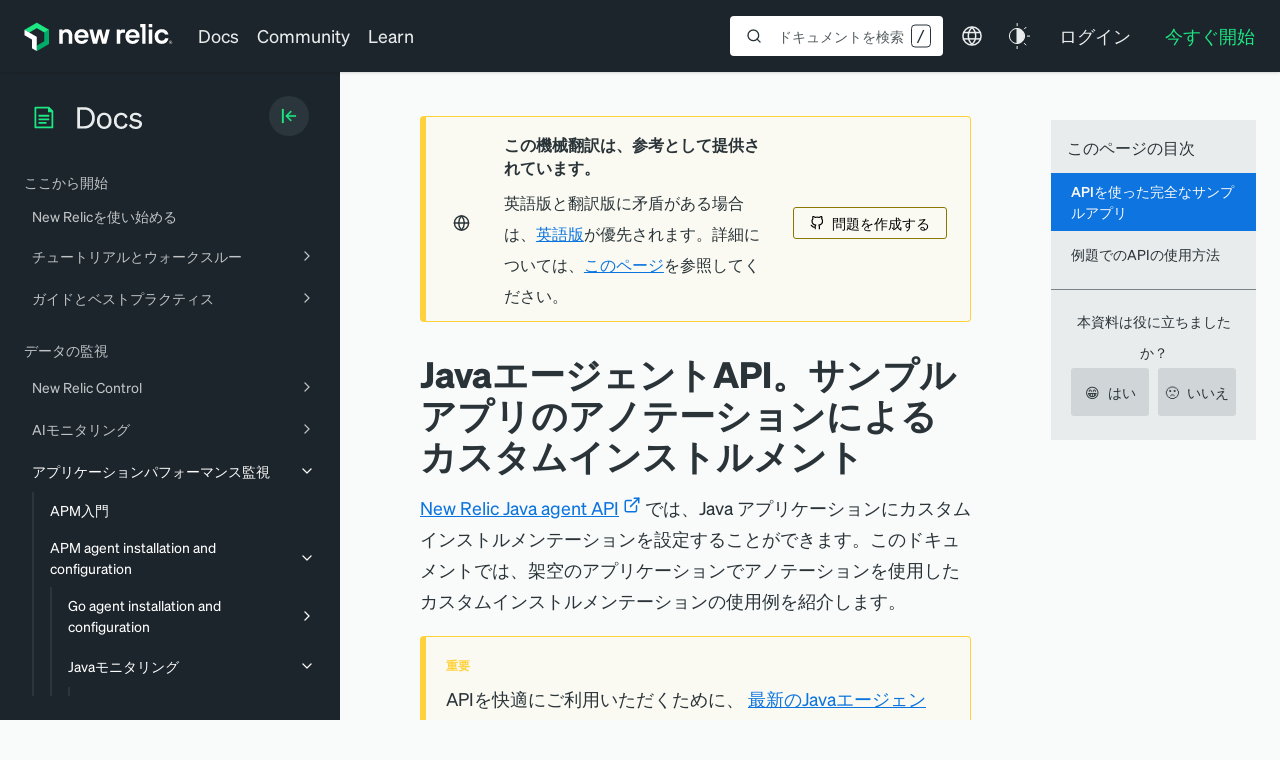

--- FILE ---
content_type: text/html; charset=utf-8
request_url: https://www.google.com/recaptcha/api2/anchor?ar=1&k=6LeGFt8UAAAAANfnpE8si2Z6NnAqYKnPAYgMpStu&co=aHR0cHM6Ly9kb2NzLm5ld3JlbGljLmNvbTo0NDM.&hl=en&v=PoyoqOPhxBO7pBk68S4YbpHZ&size=invisible&anchor-ms=20000&execute-ms=30000&cb=6lvjim5rwyrr
body_size: 48783
content:
<!DOCTYPE HTML><html dir="ltr" lang="en"><head><meta http-equiv="Content-Type" content="text/html; charset=UTF-8">
<meta http-equiv="X-UA-Compatible" content="IE=edge">
<title>reCAPTCHA</title>
<style type="text/css">
/* cyrillic-ext */
@font-face {
  font-family: 'Roboto';
  font-style: normal;
  font-weight: 400;
  font-stretch: 100%;
  src: url(//fonts.gstatic.com/s/roboto/v48/KFO7CnqEu92Fr1ME7kSn66aGLdTylUAMa3GUBHMdazTgWw.woff2) format('woff2');
  unicode-range: U+0460-052F, U+1C80-1C8A, U+20B4, U+2DE0-2DFF, U+A640-A69F, U+FE2E-FE2F;
}
/* cyrillic */
@font-face {
  font-family: 'Roboto';
  font-style: normal;
  font-weight: 400;
  font-stretch: 100%;
  src: url(//fonts.gstatic.com/s/roboto/v48/KFO7CnqEu92Fr1ME7kSn66aGLdTylUAMa3iUBHMdazTgWw.woff2) format('woff2');
  unicode-range: U+0301, U+0400-045F, U+0490-0491, U+04B0-04B1, U+2116;
}
/* greek-ext */
@font-face {
  font-family: 'Roboto';
  font-style: normal;
  font-weight: 400;
  font-stretch: 100%;
  src: url(//fonts.gstatic.com/s/roboto/v48/KFO7CnqEu92Fr1ME7kSn66aGLdTylUAMa3CUBHMdazTgWw.woff2) format('woff2');
  unicode-range: U+1F00-1FFF;
}
/* greek */
@font-face {
  font-family: 'Roboto';
  font-style: normal;
  font-weight: 400;
  font-stretch: 100%;
  src: url(//fonts.gstatic.com/s/roboto/v48/KFO7CnqEu92Fr1ME7kSn66aGLdTylUAMa3-UBHMdazTgWw.woff2) format('woff2');
  unicode-range: U+0370-0377, U+037A-037F, U+0384-038A, U+038C, U+038E-03A1, U+03A3-03FF;
}
/* math */
@font-face {
  font-family: 'Roboto';
  font-style: normal;
  font-weight: 400;
  font-stretch: 100%;
  src: url(//fonts.gstatic.com/s/roboto/v48/KFO7CnqEu92Fr1ME7kSn66aGLdTylUAMawCUBHMdazTgWw.woff2) format('woff2');
  unicode-range: U+0302-0303, U+0305, U+0307-0308, U+0310, U+0312, U+0315, U+031A, U+0326-0327, U+032C, U+032F-0330, U+0332-0333, U+0338, U+033A, U+0346, U+034D, U+0391-03A1, U+03A3-03A9, U+03B1-03C9, U+03D1, U+03D5-03D6, U+03F0-03F1, U+03F4-03F5, U+2016-2017, U+2034-2038, U+203C, U+2040, U+2043, U+2047, U+2050, U+2057, U+205F, U+2070-2071, U+2074-208E, U+2090-209C, U+20D0-20DC, U+20E1, U+20E5-20EF, U+2100-2112, U+2114-2115, U+2117-2121, U+2123-214F, U+2190, U+2192, U+2194-21AE, U+21B0-21E5, U+21F1-21F2, U+21F4-2211, U+2213-2214, U+2216-22FF, U+2308-230B, U+2310, U+2319, U+231C-2321, U+2336-237A, U+237C, U+2395, U+239B-23B7, U+23D0, U+23DC-23E1, U+2474-2475, U+25AF, U+25B3, U+25B7, U+25BD, U+25C1, U+25CA, U+25CC, U+25FB, U+266D-266F, U+27C0-27FF, U+2900-2AFF, U+2B0E-2B11, U+2B30-2B4C, U+2BFE, U+3030, U+FF5B, U+FF5D, U+1D400-1D7FF, U+1EE00-1EEFF;
}
/* symbols */
@font-face {
  font-family: 'Roboto';
  font-style: normal;
  font-weight: 400;
  font-stretch: 100%;
  src: url(//fonts.gstatic.com/s/roboto/v48/KFO7CnqEu92Fr1ME7kSn66aGLdTylUAMaxKUBHMdazTgWw.woff2) format('woff2');
  unicode-range: U+0001-000C, U+000E-001F, U+007F-009F, U+20DD-20E0, U+20E2-20E4, U+2150-218F, U+2190, U+2192, U+2194-2199, U+21AF, U+21E6-21F0, U+21F3, U+2218-2219, U+2299, U+22C4-22C6, U+2300-243F, U+2440-244A, U+2460-24FF, U+25A0-27BF, U+2800-28FF, U+2921-2922, U+2981, U+29BF, U+29EB, U+2B00-2BFF, U+4DC0-4DFF, U+FFF9-FFFB, U+10140-1018E, U+10190-1019C, U+101A0, U+101D0-101FD, U+102E0-102FB, U+10E60-10E7E, U+1D2C0-1D2D3, U+1D2E0-1D37F, U+1F000-1F0FF, U+1F100-1F1AD, U+1F1E6-1F1FF, U+1F30D-1F30F, U+1F315, U+1F31C, U+1F31E, U+1F320-1F32C, U+1F336, U+1F378, U+1F37D, U+1F382, U+1F393-1F39F, U+1F3A7-1F3A8, U+1F3AC-1F3AF, U+1F3C2, U+1F3C4-1F3C6, U+1F3CA-1F3CE, U+1F3D4-1F3E0, U+1F3ED, U+1F3F1-1F3F3, U+1F3F5-1F3F7, U+1F408, U+1F415, U+1F41F, U+1F426, U+1F43F, U+1F441-1F442, U+1F444, U+1F446-1F449, U+1F44C-1F44E, U+1F453, U+1F46A, U+1F47D, U+1F4A3, U+1F4B0, U+1F4B3, U+1F4B9, U+1F4BB, U+1F4BF, U+1F4C8-1F4CB, U+1F4D6, U+1F4DA, U+1F4DF, U+1F4E3-1F4E6, U+1F4EA-1F4ED, U+1F4F7, U+1F4F9-1F4FB, U+1F4FD-1F4FE, U+1F503, U+1F507-1F50B, U+1F50D, U+1F512-1F513, U+1F53E-1F54A, U+1F54F-1F5FA, U+1F610, U+1F650-1F67F, U+1F687, U+1F68D, U+1F691, U+1F694, U+1F698, U+1F6AD, U+1F6B2, U+1F6B9-1F6BA, U+1F6BC, U+1F6C6-1F6CF, U+1F6D3-1F6D7, U+1F6E0-1F6EA, U+1F6F0-1F6F3, U+1F6F7-1F6FC, U+1F700-1F7FF, U+1F800-1F80B, U+1F810-1F847, U+1F850-1F859, U+1F860-1F887, U+1F890-1F8AD, U+1F8B0-1F8BB, U+1F8C0-1F8C1, U+1F900-1F90B, U+1F93B, U+1F946, U+1F984, U+1F996, U+1F9E9, U+1FA00-1FA6F, U+1FA70-1FA7C, U+1FA80-1FA89, U+1FA8F-1FAC6, U+1FACE-1FADC, U+1FADF-1FAE9, U+1FAF0-1FAF8, U+1FB00-1FBFF;
}
/* vietnamese */
@font-face {
  font-family: 'Roboto';
  font-style: normal;
  font-weight: 400;
  font-stretch: 100%;
  src: url(//fonts.gstatic.com/s/roboto/v48/KFO7CnqEu92Fr1ME7kSn66aGLdTylUAMa3OUBHMdazTgWw.woff2) format('woff2');
  unicode-range: U+0102-0103, U+0110-0111, U+0128-0129, U+0168-0169, U+01A0-01A1, U+01AF-01B0, U+0300-0301, U+0303-0304, U+0308-0309, U+0323, U+0329, U+1EA0-1EF9, U+20AB;
}
/* latin-ext */
@font-face {
  font-family: 'Roboto';
  font-style: normal;
  font-weight: 400;
  font-stretch: 100%;
  src: url(//fonts.gstatic.com/s/roboto/v48/KFO7CnqEu92Fr1ME7kSn66aGLdTylUAMa3KUBHMdazTgWw.woff2) format('woff2');
  unicode-range: U+0100-02BA, U+02BD-02C5, U+02C7-02CC, U+02CE-02D7, U+02DD-02FF, U+0304, U+0308, U+0329, U+1D00-1DBF, U+1E00-1E9F, U+1EF2-1EFF, U+2020, U+20A0-20AB, U+20AD-20C0, U+2113, U+2C60-2C7F, U+A720-A7FF;
}
/* latin */
@font-face {
  font-family: 'Roboto';
  font-style: normal;
  font-weight: 400;
  font-stretch: 100%;
  src: url(//fonts.gstatic.com/s/roboto/v48/KFO7CnqEu92Fr1ME7kSn66aGLdTylUAMa3yUBHMdazQ.woff2) format('woff2');
  unicode-range: U+0000-00FF, U+0131, U+0152-0153, U+02BB-02BC, U+02C6, U+02DA, U+02DC, U+0304, U+0308, U+0329, U+2000-206F, U+20AC, U+2122, U+2191, U+2193, U+2212, U+2215, U+FEFF, U+FFFD;
}
/* cyrillic-ext */
@font-face {
  font-family: 'Roboto';
  font-style: normal;
  font-weight: 500;
  font-stretch: 100%;
  src: url(//fonts.gstatic.com/s/roboto/v48/KFO7CnqEu92Fr1ME7kSn66aGLdTylUAMa3GUBHMdazTgWw.woff2) format('woff2');
  unicode-range: U+0460-052F, U+1C80-1C8A, U+20B4, U+2DE0-2DFF, U+A640-A69F, U+FE2E-FE2F;
}
/* cyrillic */
@font-face {
  font-family: 'Roboto';
  font-style: normal;
  font-weight: 500;
  font-stretch: 100%;
  src: url(//fonts.gstatic.com/s/roboto/v48/KFO7CnqEu92Fr1ME7kSn66aGLdTylUAMa3iUBHMdazTgWw.woff2) format('woff2');
  unicode-range: U+0301, U+0400-045F, U+0490-0491, U+04B0-04B1, U+2116;
}
/* greek-ext */
@font-face {
  font-family: 'Roboto';
  font-style: normal;
  font-weight: 500;
  font-stretch: 100%;
  src: url(//fonts.gstatic.com/s/roboto/v48/KFO7CnqEu92Fr1ME7kSn66aGLdTylUAMa3CUBHMdazTgWw.woff2) format('woff2');
  unicode-range: U+1F00-1FFF;
}
/* greek */
@font-face {
  font-family: 'Roboto';
  font-style: normal;
  font-weight: 500;
  font-stretch: 100%;
  src: url(//fonts.gstatic.com/s/roboto/v48/KFO7CnqEu92Fr1ME7kSn66aGLdTylUAMa3-UBHMdazTgWw.woff2) format('woff2');
  unicode-range: U+0370-0377, U+037A-037F, U+0384-038A, U+038C, U+038E-03A1, U+03A3-03FF;
}
/* math */
@font-face {
  font-family: 'Roboto';
  font-style: normal;
  font-weight: 500;
  font-stretch: 100%;
  src: url(//fonts.gstatic.com/s/roboto/v48/KFO7CnqEu92Fr1ME7kSn66aGLdTylUAMawCUBHMdazTgWw.woff2) format('woff2');
  unicode-range: U+0302-0303, U+0305, U+0307-0308, U+0310, U+0312, U+0315, U+031A, U+0326-0327, U+032C, U+032F-0330, U+0332-0333, U+0338, U+033A, U+0346, U+034D, U+0391-03A1, U+03A3-03A9, U+03B1-03C9, U+03D1, U+03D5-03D6, U+03F0-03F1, U+03F4-03F5, U+2016-2017, U+2034-2038, U+203C, U+2040, U+2043, U+2047, U+2050, U+2057, U+205F, U+2070-2071, U+2074-208E, U+2090-209C, U+20D0-20DC, U+20E1, U+20E5-20EF, U+2100-2112, U+2114-2115, U+2117-2121, U+2123-214F, U+2190, U+2192, U+2194-21AE, U+21B0-21E5, U+21F1-21F2, U+21F4-2211, U+2213-2214, U+2216-22FF, U+2308-230B, U+2310, U+2319, U+231C-2321, U+2336-237A, U+237C, U+2395, U+239B-23B7, U+23D0, U+23DC-23E1, U+2474-2475, U+25AF, U+25B3, U+25B7, U+25BD, U+25C1, U+25CA, U+25CC, U+25FB, U+266D-266F, U+27C0-27FF, U+2900-2AFF, U+2B0E-2B11, U+2B30-2B4C, U+2BFE, U+3030, U+FF5B, U+FF5D, U+1D400-1D7FF, U+1EE00-1EEFF;
}
/* symbols */
@font-face {
  font-family: 'Roboto';
  font-style: normal;
  font-weight: 500;
  font-stretch: 100%;
  src: url(//fonts.gstatic.com/s/roboto/v48/KFO7CnqEu92Fr1ME7kSn66aGLdTylUAMaxKUBHMdazTgWw.woff2) format('woff2');
  unicode-range: U+0001-000C, U+000E-001F, U+007F-009F, U+20DD-20E0, U+20E2-20E4, U+2150-218F, U+2190, U+2192, U+2194-2199, U+21AF, U+21E6-21F0, U+21F3, U+2218-2219, U+2299, U+22C4-22C6, U+2300-243F, U+2440-244A, U+2460-24FF, U+25A0-27BF, U+2800-28FF, U+2921-2922, U+2981, U+29BF, U+29EB, U+2B00-2BFF, U+4DC0-4DFF, U+FFF9-FFFB, U+10140-1018E, U+10190-1019C, U+101A0, U+101D0-101FD, U+102E0-102FB, U+10E60-10E7E, U+1D2C0-1D2D3, U+1D2E0-1D37F, U+1F000-1F0FF, U+1F100-1F1AD, U+1F1E6-1F1FF, U+1F30D-1F30F, U+1F315, U+1F31C, U+1F31E, U+1F320-1F32C, U+1F336, U+1F378, U+1F37D, U+1F382, U+1F393-1F39F, U+1F3A7-1F3A8, U+1F3AC-1F3AF, U+1F3C2, U+1F3C4-1F3C6, U+1F3CA-1F3CE, U+1F3D4-1F3E0, U+1F3ED, U+1F3F1-1F3F3, U+1F3F5-1F3F7, U+1F408, U+1F415, U+1F41F, U+1F426, U+1F43F, U+1F441-1F442, U+1F444, U+1F446-1F449, U+1F44C-1F44E, U+1F453, U+1F46A, U+1F47D, U+1F4A3, U+1F4B0, U+1F4B3, U+1F4B9, U+1F4BB, U+1F4BF, U+1F4C8-1F4CB, U+1F4D6, U+1F4DA, U+1F4DF, U+1F4E3-1F4E6, U+1F4EA-1F4ED, U+1F4F7, U+1F4F9-1F4FB, U+1F4FD-1F4FE, U+1F503, U+1F507-1F50B, U+1F50D, U+1F512-1F513, U+1F53E-1F54A, U+1F54F-1F5FA, U+1F610, U+1F650-1F67F, U+1F687, U+1F68D, U+1F691, U+1F694, U+1F698, U+1F6AD, U+1F6B2, U+1F6B9-1F6BA, U+1F6BC, U+1F6C6-1F6CF, U+1F6D3-1F6D7, U+1F6E0-1F6EA, U+1F6F0-1F6F3, U+1F6F7-1F6FC, U+1F700-1F7FF, U+1F800-1F80B, U+1F810-1F847, U+1F850-1F859, U+1F860-1F887, U+1F890-1F8AD, U+1F8B0-1F8BB, U+1F8C0-1F8C1, U+1F900-1F90B, U+1F93B, U+1F946, U+1F984, U+1F996, U+1F9E9, U+1FA00-1FA6F, U+1FA70-1FA7C, U+1FA80-1FA89, U+1FA8F-1FAC6, U+1FACE-1FADC, U+1FADF-1FAE9, U+1FAF0-1FAF8, U+1FB00-1FBFF;
}
/* vietnamese */
@font-face {
  font-family: 'Roboto';
  font-style: normal;
  font-weight: 500;
  font-stretch: 100%;
  src: url(//fonts.gstatic.com/s/roboto/v48/KFO7CnqEu92Fr1ME7kSn66aGLdTylUAMa3OUBHMdazTgWw.woff2) format('woff2');
  unicode-range: U+0102-0103, U+0110-0111, U+0128-0129, U+0168-0169, U+01A0-01A1, U+01AF-01B0, U+0300-0301, U+0303-0304, U+0308-0309, U+0323, U+0329, U+1EA0-1EF9, U+20AB;
}
/* latin-ext */
@font-face {
  font-family: 'Roboto';
  font-style: normal;
  font-weight: 500;
  font-stretch: 100%;
  src: url(//fonts.gstatic.com/s/roboto/v48/KFO7CnqEu92Fr1ME7kSn66aGLdTylUAMa3KUBHMdazTgWw.woff2) format('woff2');
  unicode-range: U+0100-02BA, U+02BD-02C5, U+02C7-02CC, U+02CE-02D7, U+02DD-02FF, U+0304, U+0308, U+0329, U+1D00-1DBF, U+1E00-1E9F, U+1EF2-1EFF, U+2020, U+20A0-20AB, U+20AD-20C0, U+2113, U+2C60-2C7F, U+A720-A7FF;
}
/* latin */
@font-face {
  font-family: 'Roboto';
  font-style: normal;
  font-weight: 500;
  font-stretch: 100%;
  src: url(//fonts.gstatic.com/s/roboto/v48/KFO7CnqEu92Fr1ME7kSn66aGLdTylUAMa3yUBHMdazQ.woff2) format('woff2');
  unicode-range: U+0000-00FF, U+0131, U+0152-0153, U+02BB-02BC, U+02C6, U+02DA, U+02DC, U+0304, U+0308, U+0329, U+2000-206F, U+20AC, U+2122, U+2191, U+2193, U+2212, U+2215, U+FEFF, U+FFFD;
}
/* cyrillic-ext */
@font-face {
  font-family: 'Roboto';
  font-style: normal;
  font-weight: 900;
  font-stretch: 100%;
  src: url(//fonts.gstatic.com/s/roboto/v48/KFO7CnqEu92Fr1ME7kSn66aGLdTylUAMa3GUBHMdazTgWw.woff2) format('woff2');
  unicode-range: U+0460-052F, U+1C80-1C8A, U+20B4, U+2DE0-2DFF, U+A640-A69F, U+FE2E-FE2F;
}
/* cyrillic */
@font-face {
  font-family: 'Roboto';
  font-style: normal;
  font-weight: 900;
  font-stretch: 100%;
  src: url(//fonts.gstatic.com/s/roboto/v48/KFO7CnqEu92Fr1ME7kSn66aGLdTylUAMa3iUBHMdazTgWw.woff2) format('woff2');
  unicode-range: U+0301, U+0400-045F, U+0490-0491, U+04B0-04B1, U+2116;
}
/* greek-ext */
@font-face {
  font-family: 'Roboto';
  font-style: normal;
  font-weight: 900;
  font-stretch: 100%;
  src: url(//fonts.gstatic.com/s/roboto/v48/KFO7CnqEu92Fr1ME7kSn66aGLdTylUAMa3CUBHMdazTgWw.woff2) format('woff2');
  unicode-range: U+1F00-1FFF;
}
/* greek */
@font-face {
  font-family: 'Roboto';
  font-style: normal;
  font-weight: 900;
  font-stretch: 100%;
  src: url(//fonts.gstatic.com/s/roboto/v48/KFO7CnqEu92Fr1ME7kSn66aGLdTylUAMa3-UBHMdazTgWw.woff2) format('woff2');
  unicode-range: U+0370-0377, U+037A-037F, U+0384-038A, U+038C, U+038E-03A1, U+03A3-03FF;
}
/* math */
@font-face {
  font-family: 'Roboto';
  font-style: normal;
  font-weight: 900;
  font-stretch: 100%;
  src: url(//fonts.gstatic.com/s/roboto/v48/KFO7CnqEu92Fr1ME7kSn66aGLdTylUAMawCUBHMdazTgWw.woff2) format('woff2');
  unicode-range: U+0302-0303, U+0305, U+0307-0308, U+0310, U+0312, U+0315, U+031A, U+0326-0327, U+032C, U+032F-0330, U+0332-0333, U+0338, U+033A, U+0346, U+034D, U+0391-03A1, U+03A3-03A9, U+03B1-03C9, U+03D1, U+03D5-03D6, U+03F0-03F1, U+03F4-03F5, U+2016-2017, U+2034-2038, U+203C, U+2040, U+2043, U+2047, U+2050, U+2057, U+205F, U+2070-2071, U+2074-208E, U+2090-209C, U+20D0-20DC, U+20E1, U+20E5-20EF, U+2100-2112, U+2114-2115, U+2117-2121, U+2123-214F, U+2190, U+2192, U+2194-21AE, U+21B0-21E5, U+21F1-21F2, U+21F4-2211, U+2213-2214, U+2216-22FF, U+2308-230B, U+2310, U+2319, U+231C-2321, U+2336-237A, U+237C, U+2395, U+239B-23B7, U+23D0, U+23DC-23E1, U+2474-2475, U+25AF, U+25B3, U+25B7, U+25BD, U+25C1, U+25CA, U+25CC, U+25FB, U+266D-266F, U+27C0-27FF, U+2900-2AFF, U+2B0E-2B11, U+2B30-2B4C, U+2BFE, U+3030, U+FF5B, U+FF5D, U+1D400-1D7FF, U+1EE00-1EEFF;
}
/* symbols */
@font-face {
  font-family: 'Roboto';
  font-style: normal;
  font-weight: 900;
  font-stretch: 100%;
  src: url(//fonts.gstatic.com/s/roboto/v48/KFO7CnqEu92Fr1ME7kSn66aGLdTylUAMaxKUBHMdazTgWw.woff2) format('woff2');
  unicode-range: U+0001-000C, U+000E-001F, U+007F-009F, U+20DD-20E0, U+20E2-20E4, U+2150-218F, U+2190, U+2192, U+2194-2199, U+21AF, U+21E6-21F0, U+21F3, U+2218-2219, U+2299, U+22C4-22C6, U+2300-243F, U+2440-244A, U+2460-24FF, U+25A0-27BF, U+2800-28FF, U+2921-2922, U+2981, U+29BF, U+29EB, U+2B00-2BFF, U+4DC0-4DFF, U+FFF9-FFFB, U+10140-1018E, U+10190-1019C, U+101A0, U+101D0-101FD, U+102E0-102FB, U+10E60-10E7E, U+1D2C0-1D2D3, U+1D2E0-1D37F, U+1F000-1F0FF, U+1F100-1F1AD, U+1F1E6-1F1FF, U+1F30D-1F30F, U+1F315, U+1F31C, U+1F31E, U+1F320-1F32C, U+1F336, U+1F378, U+1F37D, U+1F382, U+1F393-1F39F, U+1F3A7-1F3A8, U+1F3AC-1F3AF, U+1F3C2, U+1F3C4-1F3C6, U+1F3CA-1F3CE, U+1F3D4-1F3E0, U+1F3ED, U+1F3F1-1F3F3, U+1F3F5-1F3F7, U+1F408, U+1F415, U+1F41F, U+1F426, U+1F43F, U+1F441-1F442, U+1F444, U+1F446-1F449, U+1F44C-1F44E, U+1F453, U+1F46A, U+1F47D, U+1F4A3, U+1F4B0, U+1F4B3, U+1F4B9, U+1F4BB, U+1F4BF, U+1F4C8-1F4CB, U+1F4D6, U+1F4DA, U+1F4DF, U+1F4E3-1F4E6, U+1F4EA-1F4ED, U+1F4F7, U+1F4F9-1F4FB, U+1F4FD-1F4FE, U+1F503, U+1F507-1F50B, U+1F50D, U+1F512-1F513, U+1F53E-1F54A, U+1F54F-1F5FA, U+1F610, U+1F650-1F67F, U+1F687, U+1F68D, U+1F691, U+1F694, U+1F698, U+1F6AD, U+1F6B2, U+1F6B9-1F6BA, U+1F6BC, U+1F6C6-1F6CF, U+1F6D3-1F6D7, U+1F6E0-1F6EA, U+1F6F0-1F6F3, U+1F6F7-1F6FC, U+1F700-1F7FF, U+1F800-1F80B, U+1F810-1F847, U+1F850-1F859, U+1F860-1F887, U+1F890-1F8AD, U+1F8B0-1F8BB, U+1F8C0-1F8C1, U+1F900-1F90B, U+1F93B, U+1F946, U+1F984, U+1F996, U+1F9E9, U+1FA00-1FA6F, U+1FA70-1FA7C, U+1FA80-1FA89, U+1FA8F-1FAC6, U+1FACE-1FADC, U+1FADF-1FAE9, U+1FAF0-1FAF8, U+1FB00-1FBFF;
}
/* vietnamese */
@font-face {
  font-family: 'Roboto';
  font-style: normal;
  font-weight: 900;
  font-stretch: 100%;
  src: url(//fonts.gstatic.com/s/roboto/v48/KFO7CnqEu92Fr1ME7kSn66aGLdTylUAMa3OUBHMdazTgWw.woff2) format('woff2');
  unicode-range: U+0102-0103, U+0110-0111, U+0128-0129, U+0168-0169, U+01A0-01A1, U+01AF-01B0, U+0300-0301, U+0303-0304, U+0308-0309, U+0323, U+0329, U+1EA0-1EF9, U+20AB;
}
/* latin-ext */
@font-face {
  font-family: 'Roboto';
  font-style: normal;
  font-weight: 900;
  font-stretch: 100%;
  src: url(//fonts.gstatic.com/s/roboto/v48/KFO7CnqEu92Fr1ME7kSn66aGLdTylUAMa3KUBHMdazTgWw.woff2) format('woff2');
  unicode-range: U+0100-02BA, U+02BD-02C5, U+02C7-02CC, U+02CE-02D7, U+02DD-02FF, U+0304, U+0308, U+0329, U+1D00-1DBF, U+1E00-1E9F, U+1EF2-1EFF, U+2020, U+20A0-20AB, U+20AD-20C0, U+2113, U+2C60-2C7F, U+A720-A7FF;
}
/* latin */
@font-face {
  font-family: 'Roboto';
  font-style: normal;
  font-weight: 900;
  font-stretch: 100%;
  src: url(//fonts.gstatic.com/s/roboto/v48/KFO7CnqEu92Fr1ME7kSn66aGLdTylUAMa3yUBHMdazQ.woff2) format('woff2');
  unicode-range: U+0000-00FF, U+0131, U+0152-0153, U+02BB-02BC, U+02C6, U+02DA, U+02DC, U+0304, U+0308, U+0329, U+2000-206F, U+20AC, U+2122, U+2191, U+2193, U+2212, U+2215, U+FEFF, U+FFFD;
}

</style>
<link rel="stylesheet" type="text/css" href="https://www.gstatic.com/recaptcha/releases/PoyoqOPhxBO7pBk68S4YbpHZ/styles__ltr.css">
<script nonce="QhM_3oPXBvmlKdnJzr_Kiw" type="text/javascript">window['__recaptcha_api'] = 'https://www.google.com/recaptcha/api2/';</script>
<script type="text/javascript" src="https://www.gstatic.com/recaptcha/releases/PoyoqOPhxBO7pBk68S4YbpHZ/recaptcha__en.js" nonce="QhM_3oPXBvmlKdnJzr_Kiw">
      
    </script></head>
<body><div id="rc-anchor-alert" class="rc-anchor-alert"></div>
<input type="hidden" id="recaptcha-token" value="[base64]">
<script type="text/javascript" nonce="QhM_3oPXBvmlKdnJzr_Kiw">
      recaptcha.anchor.Main.init("[\x22ainput\x22,[\x22bgdata\x22,\x22\x22,\[base64]/[base64]/[base64]/ZyhXLGgpOnEoW04sMjEsbF0sVywwKSxoKSxmYWxzZSxmYWxzZSl9Y2F0Y2goayl7RygzNTgsVyk/[base64]/[base64]/[base64]/[base64]/[base64]/[base64]/[base64]/bmV3IEJbT10oRFswXSk6dz09Mj9uZXcgQltPXShEWzBdLERbMV0pOnc9PTM/bmV3IEJbT10oRFswXSxEWzFdLERbMl0pOnc9PTQ/[base64]/[base64]/[base64]/[base64]/[base64]\\u003d\x22,\[base64]\x22,\[base64]/wrsxw6fDgMKGcgrDrhLCnT7Cj8OxesO/TcKQGsOYZ8O6AMKaOjh9XAHCpsKjD8OQwos1LhIME8OxwqhJCcO1NcOWAMKlwpvDr8Okwo8gXsOwDyrCiizDpkHCl3DCvEdjwrUSSUs6TMKqwoDDk2fDliEZw5fCpE/DgsOye8Klwr1pwo/DgcKfwqodwqjCvsKiw5xVw6x2wobDncOew5/CkwfDmQrCi8OHYyTCnMK5GsOwwqHCsGzDkcKIw6lTb8Ksw6I9E8OJRsKPwpYYFcKkw7PDm8OQcCjCuFbDlUY8wpYeS1tYEQTDuXXCvcOoCytlw5Ecwqhfw6vDq8KBw4caCMK4w55pwrQiwqfCoR/DgFnCrMK4w5zDsU/CjsO7wpDCuyPCl8OXV8K2CBDChTrCsHPDtMOCDXBbwpvDjMO0w7ZMbA1ewoPDv3nDgMKJWDrCpMOWw5HCgsKEwrvCosKPwqsYwoLCmFvCli/Co0DDvcKtHArDgsKsLsOuQMObL0llw7jCg13DkD4fw5zCgsOGwotPPcKaMTB/JcKiw4U+woTCosOJEsKzfwp1woLDn33Dvl4mNDfDqsO8wo5vw6N4wq/CjFHCp8O5b8OywrA4OMO0OMK0w7DDnlUjNMO/TVzCqj/[base64]/DuhrCtG1QUyDDpMO0cMOkwqDDj8Kgw5XCnMKZw4bCnB5Hwo9iEcKpRMOpw6PCmG4owos9QsKgA8Oaw5/Di8OEwp1TM8KjwpEbKcKgbgdVw7TCs8OtwoTDvhA3eEV0Q8KTwoLDuDZhw70HXcOYwqVwTMKQw43DoWhtwocDwqJ3woA+wp/CiVHCkMK0CC/Cu0/[base64]/[base64]/[base64]/ComrCsWB8YsOESCrCm8KMA8KZHX3CgMOkQcOvcgTCvcOpYyfCrwrDjsOBTcKXEG/[base64]/DjBPDsMOuw7pWShdjwp7CkcOgw4LDmS84Ew7CiVNqeMKVL8OMw4fDkMKAwo1bwoldJcOiWRXCkh3DklbCrcKdGsODw5tZHMOMbsOCwpLCk8OKFsOoRcKAw4vCjW8eNcKZQRjCnULDnFrDlW47w7s3L2zDpsK6wrbDq8KbMsKsLcKaX8KnS8KXPE91w6YNfUwPwr/CjMOkBQDDhcK9JsOlwq0owpMSd8O8wp7DmcKUB8OkCSbDv8K1DSNcYXXCjW4Sw60owrHDgMKMQMKoTsKNwr99wpA/HlhmDCjDisOHwqPDgMKIb3lpM8O7FgIMw69JM15XIsOjf8OiGwrChR7ChAN3wpvCgEfDs1rCrVx+w69DTxg8N8KTecKADCl4Djd5HMONwonDux7DpsOyw6TDmVrCqMKywroSD1TCs8KSMsKHSndvw510wqHCisKkwqXCiMKIw5F4fsO/wqxPWcOoG1xNVULCgl3CsRDDgsKuwo/CrcK1wq/CihpAMcKtXAfDtcO0wrJ3PG7DtljDvADDlcKUwojDmsOow7B/LGTCszbClllHCMKrwovCsijCjkrCmk9LIMOCwpouFSYoYcKYwrJPw5XCjMO0woYtwp7Dj3pkwqjClE/DoMKRwrkLa3/Cv3DDhyPDr0nDvMOCw48MwovClnImBcKmdFjDhTtfQB/CuwHDk8OSw4vCgMOMwqbDmgHCtWcycsK7wpXCt8O5SsKiw5FUwo/Dq8KFwqF2woc0w6dMLMOkwpJLUsO3wpYcw71GXcKzw7d5w4PCi14bwp7CpMO1VUXDqmckaEHCmMOyTsKOwpvCkcKCw5QXB1rDksOtw63CqsKMesOjL3TDsVFQw7o8w7zCosOMwrTCosOYAsOlwrp/[base64]/CnsO6w7LDnhVUw6DCijwbwqYMw7dGwozCg8O6LGXDinNmTzIKZzxHDsOTwqU0J8Ovw7dBw4zDvcKAOcOPwrV+GnkHw79yIBRPwps5O8ONXxg9wqTDisK+wrUvCMK0WsOiw7/CosOTwqtzwoLDjsKlRcKWwrTDuUDCsQ0WAMOsGjfCliLCnWAwYHHDp8KZwoEOwplPXMOfEg/ChcOSwpzDh8OMZhvDr8KTwowBwphYNAA2EcOXJApZwr7DvsOdSjhrG3pqXsKTcMO7NjfChiQ2VcKyMMOeVngXwr/Dj8OEP8KHw5tNblDDo3R9fV/Dl8OUw7rDqH7CuBnDpWTCoMO3HQB3VsK/VCF1wpg8wr3Cp8OrNsKdNsK9eiFQw7fCrHQNYMOOw5rChsOYN8KXw4/DucKJR3AiJcOZAcOEw7PCvHrCk8KwcWrCgcOjRTrCm8OWSikrwpVvwrgGwrLCpE/DucOSw7oeW8KYO8O9MsK5QsOKX8OkfMOmLMKqwoVDwr8gwpRDwohkf8OIZl/[base64]/NsKtS8Oawr7Cr8Kuw4RLwp/[base64]/[base64]/[base64]/VlXCnMODwqbDu8Kgw7ModsKlK8OxUcO2ZlB+w7MdCi/CgMK5w6opw5E3TQBTwqPDkxjDosOFw4MywoxUSMOONcKEwo0Pw5oowrHDtBLDtsK0MwBKw4rDtCHChm3Cg0DDkk/[base64]/[base64]/[base64]/CgcO7wo7CvFgPwpHDjl91wpzDvBvDj1AALmTDicKSw6bDrsOnw79lw6DCiyLCiMOiw7jCrGDCgCvCt8OqSjNAFsOVwr9+wqvDnFp+w5NUw6tWM8OAw488Tz/Dm8Kvwqx7wpMpXMOYDcKDwrhKwrUyw5Fcw7DCsjbDtsOpbVvDpX14w5zDh8Oiw7onVRnDgsKnwrhCw49pHRvCgUkpw5vCj3Zdw7AYw73DownDoMKTIiwZwppnw7geQsKXw6EEw7XCvcK0DhltekA9GzEiLG/DvMONDCJxw43DksKIw4PCksOKwotHw4TCjsKyw6fChcKqUXkowqk0DsOtwonCiyvDqsO+wrEnwqBbRsO/H8KJN3bDjcKWwo3DnnY0YSwNw4A1YcKGw4PCusOeVG9gw4VgEcKHe2TDocKZwoNwEMO6UH7Dj8KRIMKrKVk6YsKJFSUCDxVsw5DDpcOHPMOewpBUfB3CpHrCnMKYSxg9woUnX8OKJwDCtMK7Vx4cw4DDn8KEeW1jNcK0wqxdNhFeGMKwf3XChlbDkmhRWl/Dq30hw4dQwqo6K0ArW0/Dl8OMwoBhU8OLLiliLMKeWWNgwqITw4XDs2RAf3fDjxjDmMKIPMKtw6TCmFhoa8Ogwp1NWMKvKArDtC8aEUIoHgLDs8OjwoXCosKcwqXDl8ONfcK0alEXw5jCtnRRwrNpHMKPOmzCq8KOwr3CvcOsw4/DtMKVDMKWPMO0w4XDhzLCosKfw64IZVFow5rDg8OOV8OIO8KWBcKuwr4/Dm4eXgxsRUPDsC3DvFPCu8KrwozCkGXDssOQW8KBX8OWay8VwrpPFnMkw5MwwrPChsKlwqh/aAHDscOJwo3Dj0PCssO7wox3SsOGw5lGCcOKRj/ChwEZwqsgQFLDsDPClAfDr8OgMcKaV0nDosO5wqvDm0tYw4DClMObwpnCi8OPWMKoeGFTCsO6w5dZGx7Cl3DCvXrDi8ODJ1wiwpdmdjF9RMK6wqHDqsO1d2DCrzRpZD8ON0fDhQ8QHCTCq0/CrQkkBRrCncKFwrnDiMKtwrHCsEYTw4XCjsKcwqEQE8KqWsKGw4wiw4Rnw4DDicOtwqJUIwB3XcKzbTw6w4xcwrBHai95UTDCmS/[base64]/Cug4GwqEgw4Zdc8Oww73Cog4aw5ZZGwYxwqjClELDi8OKB8OGw4rDiA92fiDDuzhvPVjDoQghw7Q4MMOawoN5McKGwqoRw6wbB8KRXMKbw7/Dm8OQwqcFCyjCkn3DiDIQXFw4wp5KworCq8KTw7kyasOUw4bCsh/Dnw7DiUfChMKSwo95wovDm8O7cMOdS8K0wr4pwo4BNj3DgsOSwpPCscKJOUrDpMKowrfDjSszw4kBw7kEw65TKVRlw4LDiMOLdn9mw68NZTJZJMKSccO2wqgPK0DDrcO6YV/Cv2cgAMO8PkjCkMOtHMOsWT9lHVfDssKiHGlDw7TCnw3CqsOlPyvDgsKCSlJZw5Z7wrc5w6giw7FCbMONKUnDtsKzGsOKdkl/wrHCiCvCksKywowEw5pdIcKsw65qwqN1wrzDn8K1woowFCB7w6vDr8OgTsOKdBzCvmxhwpTCuMKHw5g2JxlEw7vDo8O/[base64]/CnXoswq7CicOTwrNTw7kCcMODS8Kbw7zChjjCqnTDrF/DqsKeZcO3TMKjN8K3McOMw4tSw5jCpsK2w4rCvMOZw7nDlsO+UDoHw41VUcOQKxnDmMK8Y3TDp0gsUsKfP8KMesKrw61Iw54Xw6Zcw6BnOGAObxvCvmEMwrPDicKqcADDqgDDkMO8wrF4w5/DvnDDq8O7OcKWPUwrWcKSQ8K3ERfDj0jDkFdEScKIw5LDhsKuwqfClAnDvsO9wo3DrBnCm19+w5Qmw6JIwrJHwqrDhsKtw4jDjsOrwpwSQBsANnDCmsOOwoYMbMKnZUkpwqMQw5fDvMKvwo4/wpF0wpfCksOjw77DmsOTw60DClTCombCiRg6w7QJw7l+w6rDt1xwwpEMS8K+dcOlwqbCvShJR8OgHMOnwoJsw6pJw7s2w4TDiUZEwoNuMAJpAsOGR8OkwqzDh38wWMOsHktsJHhxIBFqw4LDvsOrw65xw6dTUiAfXcO1w41Aw5k5wqjChi9iw6vDtUMcwq/CmjFuBg84bwd0ZSNbw7EsX8KqQMKoAynDoljDgsK7w7AJRw7DmkNGwpDCpMKNwrrDiMKMw4PDh8Ouw70bw67ChSbDgMKzWsO2w5sww51nw75cKsKIRVPDmTdww6TCgcOlUUHCjxhMw64XOcKkw5jDjHzDtMKxSwTDocKyXn/[base64]/DqsOMX8OgwqcQasKqXsOpWkvDg8OmwqbDiVtfwq3DosKPcjzDmcKcw5XCry/Dg8O3VS8swpBeecKHw5Ixw7fDkxDDvB8mfcO/wqgrE8KXQXnDsyhjw4LDusKgBcOTw7TDh0fDvMOyRxnCnz7Dt8OyEMOcR8K9wq7Dp8KXJsOrwq7Cn8Kpw6jCqCDDhcOnJXRXbGjCqUN5wrx6wr4zw4/CtVN7B8KeV8O0JcOIwo0bYcOqwovCpsKyASXDosKuwrVCJcKAYWVhwopBL8OkFR5CeAR3w60kWyAVYMOhcsOBTMOSwrbDu8OIw5hnw7k5aMOPwpRqVHUlwpnDlWw1K8O5ZmwIwqfCvcKmwr1/w5vCusK3VMOCw4bDngrCocK+IsOew4/[base64]/[base64]/VMKow79uw77DugLDmyjDgm/DpSBiw69jBErCr3rDosOuwp5zVjzCh8KQOAUkwpHDosKGw7vDnjpIKcKuw7JWwrwzN8OMJsO7X8K1wpA9M8OaJ8Kkd8Kjw53CjcKfXAwHdDBqLwV/woltwrDDncK3dsObUgPCmMKXZl0DZ8ODIsOww4PCtMOeRh59wqXCnjDDgGHCgMOlwp/DqzlGw65zBSbDhnjDj8K2w7lKFAp7LBHDswLCuBbCh8KZNcKuwr/[base64]/UMOOOjl1FH3DvkHChMOITCANZGttCVzChw1tQm8Ew7nCp8KjLMONHBNNwrrDpGHDmAzCr8O/w6XCl001aMOsw6s/[base64]/DnBHCpWZNS08DYsOEQMOwwqXClwLDnwzCh8OVZGQsecKlYjduw4g8BHJSwpJmwoHChcK7wrbDi8O5W3d7w5/CkcKyw6Y8JcO6IADCkcORw641wrA9dgXDlMOUMRxhdyLDnBTDhl04w6NQwowEGMODw55hfcOOw4w2cMOCw4EaD30jHVxRwrfCnAExdm/CinAMMMK6CzR3KVZKfBF7GMOuw5nCvMKMw5Zyw6cnN8K4IsOPwoBewrzDnMO/[base64]/Ct2d7dy9JJcKDw73DnXLCrcOIw44bSEtzwqt0KMKpQsOJwphvbFg5fcKhwpV4FHV8ZhfDgzfCpMKKYMOJwoUNw5BsFsO6w706dMKWwqQdRwDDm8OhdMO2w6/[base64]/CsRZINMOlw7DCm8OTFwLCu8OxwoA9w5rCoAbCgcOEUsOzw7TDncKlwrgZEsORLsOFw7jDpSLDssO/wqPCu1HDlzdIUcK4X8Ked8KAw5gcwo3DozB3NMK1w4PDoHUFCcOEw5HDu8KDAcOGw7PChcOZw7NnOX4JwrJUCMKJw6fCoQcSwp/DuHPCnyTCosKqw68ZRcKMwr91dU5Bw5rCt1VOYjYif8KwAsOGbFTDlSnDpywNPjcywqvChkQfAsKfL8OUNxrDqWsAEMKPw6B/SMO9wqIhUsKbwqLDkGwdYgxiDA1ePsKkwrTDiMKAasKKwotgw63Cqh7CiQhCwojCoEzCkMKEw5swwq/DiH3CuUxjwr4Iw6rDtSJ3wpo4w7XDjVXCtRp4LGNASgR3woLCr8KRLMK3WhgBacObwofCj8KMw4PCkcOaw4gBMj/Dqx0Hw6ZMacKcwoTChWbCmMKjw6kiw6TCo8KMKTTClcKnwr7Dp0orNGrCm8Opwr94Antva8OIw4fCn8ODEGc5wprCmcOcw4vCqMKDwr83DsOVZ8Ozw5wQw5fDm2JtFAVhBsO9aX/CsMOMWX9rwrDCpMKJw4kOex/CrAbCksO7OcK6byzCuSxtwp0GKnnDiMO0XsKYHUdffcKdHE0Nwq01w4DCrcOVVTHCuHRHwrvDp8ONwr4cw6nDscOZwoXDrkvDo39wwprCusK8wqhAB2tPwqFswoIfw73CtmpxdVzCmRDDvBpJLCkfK8OIRUtLwqs0dgtfEi/DmkF/w4rDosKDw6h3RDDCg1p4w7kaw4fCui1Dd8KlRmlSwo58CMOVw5wgw4zCknh/wqrDjcOdGRDDqQ3DmWFvwpYiDsKCw6Q9wojCl8OIw6PDtxd8Z8K4c8O+JiXChyjDgcKLwqRVYsO+w6g6RMOQw4IawqxyC8KrKjXDvHDCqcKNHiwuw5cvES3CqhlmwqDClcOLScKcUcKvO8KEw7rDisOVw5trwoZoZx3ChUdBTX98w4BgScKAwrwIwq/DvRwXOsKPYQFHGsO9wpPDqwZkwpFPa3HDgy/[base64]/Dq1/DvMOASWzCucKkw4XClC7CkX7DucK8AsOBWsK9bMKqwqUPwqZHEArCrcOddsOuPSlTAcKgf8Kvw4TCgsOOw5oFQlLChMOhwplOVcOQw5/DlUrDjWJowr0Hw74OwoTCsgFuw5TDsSvDn8O7Y3ECLUwlwr3DhEgew6xCfAAKRyl8wqVqw6HChQ/DoCrCo3l+wq0ywp5kw6p7XsK1D37DiELCi8OowpNIDHB1wqPCnRsrRMOKVcKBO8KxGG41MsKYYzARwpIzwrVOScKywrPDi8KyVsO4w4rDmF1rDH3CtFrDnsKZTmHDrMKHWCZZGMOfwoQgFGfDgB/CmzXDjcOFIkTCqcOewosOIDstIHbDuj7Cl8OTXwl2wqt3AnbDssOhwpZcw5ciZMKLw4lawpnCmMOww6QxPUdgdT/[base64]/[base64]/DqcOSwohKwrXCvMOieQ0/wpJ/wo7CunzCl8Olw6tnYMOJw68pF8Kaw4ZLw7IhfljDhcKqMMOoW8O/wpXDqsOIwpl4YWMGw4TDuyBpSX3Co8ODfxRhwovDgMK6wp8ISMOrb0JGH8K/[base64]/w6lOwrMPdsOjYcOLwodewp0hw6XDjsOWdS/DicOkwpU/LTbDtMO9CcK8SWzCtRnDqMOkMiw1D8O7E8ODPGkadMOGUsOEEcKQdMODITREW0EAGcOPK1pMbzjDuRVzw6laCh8FbcKucG/CpAhtw6J7wqcCcl40w4bCksKtPWVYwqkLw541w4fDoR/DiUvDtMKOVgLCmCHCq8ObOcK4w6ooI8O3OTrCh8KGwoDDrRjDh1XDpDkywobCiBjDrsOnJcKMYRRvACnChcKMwqp/[base64]/Do8K3woLDocKbc0jClsO3GRIkPcKBwpbDshYpaX4laMKNMMKabU7ChmDCocO8fi3CucKMMsO+J8K1wrxnDsO4ZsOcSTR6D8Ozwr1KUUHDocOXfMO/[base64]/CvE0JX3LDmmQQwrDClD3DjUNZegDClR5BO8Onw7w5DQnCkMKlJMKhwr7Di8Kjw6zCqMO/wqBCwqJlwrzDqi0gRBgdJsKAwr92w7l5wrAVwo7CucO9GsKkP8KTY350DS8gwogHMsKPMcKbS8OBw4Zxw4QTw7LCtCJSU8Oww5nDp8OmwpwcwrLCuVfDjsOeSMK7XEc3dSDCrcOvw5nDk8KywoTCtCPDtG8RwowuWcK6wqzCvR/[base64]/CpcKUb8OeZcKZwrQVVGIJwrhuwrbCm8Omwol/w6lJNU8gHhbChMKDR8Kvw4DCn8KXw5FWwokJJ8ORM3rCoMKnw6/Ch8OAwqI5EMKeHRXCnsKqw53DiXxmF8KyBwbDiVjCkcOcKDg+w7VmMcOrwozCml9VEDRNwrbCki3Ds8KCw5bCgRXCtMOrDxHDgFQ3w79aw53CmWjDgMOcwo7CpMKkcU4JDMOmXF0/w4/DucOBZyU1w4ANwqvDp8KjXEcNKcOjwpckHMKjECR2w4LDrcKBwrxpTcO/QcKAwqYTw78nPcOPw6c6wprCgMO8FxXCksKrw7k5woZ9w6vDvcKNbmkYLcKIXMO0CGXDjlrDpMO+wqxZw5J1w4HDnFJ/NCjCisKIwo/[base64]/CuFXCnMOWGsOaVBfCoMOlw4kiw6NLYcOzLnTClW3CssObwodBYMK6d1dbw4LCssOaw5dGw7zDj8KIVcOVPj59wq5FD11cwqhzwpbCjCfDny7DmcK+w7/Dv8K8WD7DjMK6eDlQw6rChmUXwoQVUTdow6TDtcOlw47Ds8KTUsKQwqrCh8OTUsOHWcO2E8O/wosgV8OLPMKREcOcNk3Cl1LCoUbCvsOcPTrCqsKZUVDDk8OZPMKWVcK4R8O+wrrDoCrDv8Kowqc6DcOwUsKERBkEfMK7w6zCssOnwqYAwqbDtyLDhcO+Pi7DvMKbeEE/[base64]/CoCpmX8KRw5ZPw7MNwq9xYlPCp2p0aT3Ct8OZwrnDu0pHwqAxw4sHwqjCsMOVX8K7GE3DusOaw7LDscOxBcKmSznDjA5oSMKtaVp/[base64]/DsBYwXmcew7XDh1c3cXx0a8OVw6fDn8KAwrnCoVRlDAjCosK5CMK8BcOtw7vCvzs9w5sCRHbCnnwcworDmysiw6/[base64]/DrRc8AUTCrAIDw4ZHw6vDqRI/wos9KwnCnsKjwobCiU3DjcOZwq1YTsK+dcK4UhcpwqLDpyvCp8Kfcz5uQh0wXinCggU/flMjw582VgMZQsKJwrEMw5LCnsOLw77Dr8O2HC4XwpXCnsKOE0Rgw5/ChgxKbcKkWyd/byjCqsOew63Cv8KCfcOZDR5/[base64]/JsK7w6t7woNaHDTClwsKw4fDjmARw5Qaw67Cgh0FeGLCgMKAw4JDKsKswpjDiW3DjcO5wq/CvcOiRcO4w5zCt2EowqBmAcK3wqDDq8KTBHMow5LDm2XCv8OLFQ3DvsOOwoXDrcOKwofDrRnCnMKaw6rDhUIwHWwuEiVJJsKvJ0UwUwNZCAjCpXfDrhpsw4XDoy4/esOewoYAwpjChwTDgjfDi8KIwptCKWcASsOcSjvCjcO1A17DhMOxwowUwpUtGcO0w7ZbXsOyNgVOWcOUwrnDuDIiw5vDmQvDr0PDrWnDpMONwr5hwo3ChATDvDFlw6snwrLDq8OgwrEFdn/DvsK/WDNYTHlvwpBgPHvCoMK+bsKcB0F4wr9/wrFAEMK7bMOPw7PDo8KAw6fDoBoGRcKrRFrCgmALCRsAw5VUY2ZVdsOJbzpccXwTeFkGFR0hFMKoGhdQw7DDq27DpcOkw6pRw73CpwbCvUcsfsKyw7fDhGdEMcOjOHnCgsKyw5wnw5LDkX4zwonCksO4w53DvcOCHsK/[base64]/Dt1oxwoohwo1qwpjDlU9VYknDpsKQwpQ9wrbCosK2w5VmEA1DwoTCpMO2w4rDsMKywp49fsOTw4nDkcKlbcOrCcOBVj5Rc8KZw6zCil0QwrPDr34ww4Fqw6fDr31kW8KBQMK2TsOHeMO3w5YcTcO+FCjDrMK1FcOgw48PKx7DtMK4w5vDih/[base64]/CtsOlKXonwpLDiELCuSnCiUvCqzDDvsOhw69+wqpNw5BEQD/[base64]/wpfChkMYwoIidcOLwpw/RlTClijDtsOkYsOVclYWScKQw6Qjw5nCgjhLIkY3OH5JwprDr3Y4w7sxw5pdJB3CrcONwrvCq1sDQsKQTMO8w7BnYiNqwrtKAMKvYsOuOlwXYhXDoMKRw7rCpMKdIcKnw47Csi1+wo/Dr8KFG8OHwrNSwq/DuTQgw4zCv8KgWMOcNsK0wq7DrcKkH8O1w61Fw4TDrsORMCkYwrfDhW5iw5sALkxcwrrDmnPCugDDjcOqfgjCtsOSdmNLVCdowoEHMAI0C8OzUHBdC14YOgggFcO6NcOXIcKBLcKMwpIeNMOxG8OHXUbDo8OfDEjCvwDDgsOMVcObX2l2EsK/[base64]/Cm8KCIMKew7LCg8OowrbDsMOsQMOSCQHCpsKHQ8OhGH/DkMKXw5kkwpPDnMKKw67DpxrDli/DkcOKGhPDhVTClGJrwrzDocOzw6oowpjCqMKhL8O7wovCk8KOwpJkVMKowp7DnyDDnlfCrSTDmR7Dm8OoacKbwpjDrMOpwqXDjMO5w7LDqU/ChcKaIMOKXgnCjMOnBcKEw5ciL0ZOL8OcU8K7VC4fcl/[base64]/wovDpnnDpR7DjMKZwoTDtAJJwq4dw5xnwoTClsOFeSUZWR3Do8O/BTLCs8Ovw7rDgmhvwqfDv1/CksKUwrrCumTCmBsODGV5woHDhlHChVofTMOLwqF6AWXCr0suUMK7wprDtxAjw5zCgMOyVmTCtkLDt8OVRsOwZUvDusOrJTweYmcuck57w5DDsjbCpWx4w4rCvXHCmFomXsKXwojChW/[base64]/DjRDDgWnCrsOXwqLDn8K+wpw2ScO1wojDl33CvF/[base64]/w7TCtWwqCWgkw4PDqsKGw7txwr7DmVgmXiMxw5LCpi06wpHCq8KTw7AMwrI1akPCgMOwWcOww6AKLMKkw61GTwzCucOne8K4GsKxVyjDgHTDnyjDh13ClsKcAMKUCcOHIV/DmwLCuwzDn8O9w4jCpcKzw7RHCsOkw7NELh7Drk3DhT/CjFTDmzI3d3jDo8Onw6fDmMK5wpHCsXJyblLCgE5ZX8Kiw5bCsMKuwp7CgDvDkAsdfBA4cFhNZ33DgGPChsKBwp7CqMKmLcOXwrfCvMKBemDCjkHDq3TDtcO0LsOAwobDhsK7w7TDrsKdKyBRwopWwprCjk9kw6TCs8OrwpRlw7lswqfDucKbRy/CrFrDp8OVwqkQw4MuYcKfw5HCmWTDicO6w5PCgsOiPD7Dm8Osw5LDtDDCkMKSWErCjlAPwpDCvMOJwppkBcOZw7LDkG1Fw7kmw6TCp8OpN8OhOg7DksOWJ2TCrmE/w53DvClKwq57wpoISHfDgllJw45JwoEewqNGwrN8wqV1FR3CpXbCuMOcw67Cp8Kpw54Lw6JtwoRRw5zCncOvA3Yxw5ojwqQ/wp7CggTDmMOTZcKZB1jChTZNd8OcQkhgCcKIwpjDtT/Cqiwnw6BnwofDpcKpwo8OeMKAwrdawqhQJBpOwpRMGGFEw4bDgifChsKYOsOIQMO3CTNuVAJhw5LCtcO9woA/RMOcwpBiw4Exw4bDv8OpKBgyC07CjsKfw5TClEzDssOjRcKJC8OYcSLCoMK5T8KBBcKZaT7DjhgHeFzCosOqJsKtw4rDusK/c8OTwpUTwrFAwpjCkF9nZSzCuk3CvDMWIcK+ScOQSsOIKMOtHcKawo53w5/[base64]/[base64]/wrPDgiPCgDhUSl5WD8OoQk/CpcKBw6lgQQHCgsKBacOSEhB+wqlZQGlMHwQTwoRnS0AYw75zw5YBEsOfw4hmf8OTwpTCh1J5e8KiwqPCq8OXRMOnecKmV17DoMK7wpwsw59BwqVxW8K3w7xdw4/Cr8KyTsKjPWrCscKpwojDp8KeN8OeCMOYw4JKwr06SUoZwo7DicOSwprCiB/DvsONw4Rjw6/DlGbCqAhRAsKWwpjDtAUMHU/CrQFqHMKaCMKcK8KiDHzDoBt+wpXCg8ONSUDCoWpqXMOzdcOEwroBTm3DnFNKwqHCpglawprDhhEZT8KdEMOiGHvCucOdwo7DkgjDhF44A8O2w73Dn8OODjbCqsKtIcOaw40jeUHDhFgtw4vDnFYEw5dJwopYwrnCrsKqwqbCsC4Two/DqXkSGsKPfDQ7aMO3KkV+wrJEw6IkcxHDvXHCsMOEw4Nuw6bDisKCw6Jiw40tw5pUwpnCisOTSMOARwMAMxvCk8KVwp8xwqXDiMKnwq9lYxdgAGkYwp0QC8OEw6x3ecK7VnRDwrzCq8K7wobCpFAmw7snwoPDliDDugt0CcKVw6jDnsKgw6xyMV/DkSvDn8KdwqttwrkYw7hvwoskwo4jYivCpDNGcxQLNcKPUXrDjsOKPEXCpzMOO3cxw58HwozCmXEHwq1WJj3Cr3Rww6vDg3Vew6rDlHzDtysZK8OIw6DDp0gIwrvDsWp+w5dZPcODS8K7MsKFBMKZHsKKK39Cw7pww6jDriYmGBsnwrTCrcK/GzVCw63Cv2kGwpcsw5rClnPCmCLCtjXDtsOpUMK+w7ZlwoxOw5sYPcOtwqTCuVYid8OTaUTDkknDgsOfUBzDrAlwa0FLbcK4KgknwqIrwqLDhlJWw4PDncKOw5vCmAczDMK6wrDDicOMwrt/woULEkpsbCzCjD7DuyPDh3nCrcKAJcKYwrnDiwDCgGAdw5k9IsKKF1nDqcKJw7TDj8OSJcK3Q0NSwo1Pw58vwrxPw4IjZcOaVBoXNG1LbsOmP37CrsKTw6hewr3DqSZcw6oQwrolwrlYCWJtOh0pDsOueQXCvXfDpsOgZnVzwo3DmMO7w4pGwo/[base64]/DjsKqwpbDnhsDCcKLYUrCsUEkwo4pwpXDgsKNLCEoOcKxZMOULBHDvDLDo8OvLntxflAXwojDiGzDr3/CijTDt8OmMsKNEMKGwojCj8OeCj1GwpDCkcO3NSxsw4PDpsOPwpTDkcOgQcOmVkp9wrgQwo9hw5bDqcOJw5JSHEjCnsORw4RaTXcuwqIYJcKHXDLDmQB1bjVvw6tOHsOUW8KWwrU4w4sOVcK6UCs0w69WwqTCj8KSdmYiw5TCkMK6wrfDm8ODO1rDukg/[base64]/DocKPW8O5TMOhEFbCkE/[base64]/w7fDqcK0woEPVsO8w7bCjMOewrrDr37Dp1MywpvCjMKDwqDDqMOEDsKTwoQjRldPdcO6w4nCuSAbHDPCp8O0aV1rworDszFuwqRMScKULcKnaMODUzgyMMO/w4TClWAaw5A3HsKgwpATXhTCssOHwoDCs8OoYcOcJHjDkjlGwq46w5RUMiPCm8KzL8Otw7cPWsORQ0zCm8O8wo/[base64]/Dq07Cgk7DqMOCwoPCpMKZDsKbwoB9wrUxa1VfRm9mw5JYw6/DvgLDjMO7wpTDocOmwqjDhsKbKExiE2YDFk1jH0HDkcKTwpshw4dOesKfT8OMw5XCn8KlA8OwwpvCkioXE8OpUmnCtRp/w6HDixjDqH87dsKrw7kqwq7DvRBzEAzDqsKRw4kYLcKlw7nDv8OgXcOnwrgjXhnCqlHDsRxqwpXCjVVQWcKiG3DDr19Ow7RnWsKLPMK2GcKJQXwuwpsawqprw4oKw5thw5/DogEFaW43EsKiw7MiGsOmwoHCncOYPMKYw77DsX0ZIcOCZsKqV33CrDt0wqZow5jCmD10Yh5Sw4zCl2IMw6hqAcOjKMOkPQQyLiJGwp7CpS5pwqDDpk/[base64]/fEBBJ3DClcK7wpYDVD/Ci8KmfEbDnCPClsKAwo1jDsKMwrjCt8KXM8OxMXrDocKqwrEyw5nCmcK3w5zDv3bCvGp0w5wXwp1gw4PCicKpw7DDucOtEsO4FcOqw5sTwp/DuMKmw5hjw5jCjQ14EMKhT8OKcV/CmsKSMV7DicOPw4E6w5g9w686PMORQMKew6IKw7nCpF3Ds8O4wqzCpsOqEzY0w6ogcMKPeMK/BMKAZsOGVCLCpTMfwrLDnsOpwoTCvFRMTcKkdWgERMOtw4Jewp5mGWvDuSx1w4lbw43CuMKQw5ZMI8OKwrzChMK1BH/Cp8KEw4EOwp1bw4EdJsK1w7Jpw4VcCgbDlR/CtMKRw5gSw4M6w6PCuMKiJMK2QgXDpcOXRcOeC1/CucKnIx/[base64]/DuFLCkMOPA8OOUiASEhIDUsOiworCk2FQU0TCqMO6wrXCscKQfcOXwqFFaR7Dq8OaW2tHwpDCncO2wphQw4Ikwp7CpMObfAJAa8OzRcO0w6nCm8KKQMK8wpF9GcKWwoDCjT9/bMOOYcO1IcKnMMO6EnfDtMKXWQZoKUIVwqlqPEJqIsK7w5FYdFkdw6QswrXDuDHDjkoLwo14XWnCmcKrwqlsCMO5wptywqnCqHnDoDpUHwTCjsKwRcKhAzXDlk7Ctzorw7DDhW9pNsKVw4NiSznChsO3wobDtsOdw6/CsMOUeMOfEMKmSsOnb8OswrNac8K0djwcwoLDr3fDtMK1SsOUw7JmTsO6QsK4w5Naw70iwp7CuMKNVg7DpDzDlTw+wrPCmHvCkcO/[base64]/[base64]/[base64]/[base64]/[base64]/DqxnDgsKRMWQKw7DCo8Kqw7nCqMOAwoLCn34UwrHCqAfCicOUBzx7eCAWwqLCtcO1w4LCgcKSwpJofSNVb2kww4zCi2/DoHvCtsOew6rChcKbS1jCgUnCosOqwpnDk8KKw455C2TDkkkwJBXDrMOuPknDgE/DhcO/wpvChmUFJx5yw6jCtXXCpBYSLWR4w5/[base64]/CsMKhwqJVSMO+U8KsX1vClMOGUcKLwosDZmd3HMKWw6ZYw6F6AsKhc8Ktw7PCh1bCvsKPO8KhSlLDr8O5b8K1N8OGw69DwpHClcOEXhY/dsO1aAMzw7Rhw5MLdBUDa8OecgZiesKwNzzDkGrCkMKPw5Yxw6zCuMKrw5XCkMKgVlgrwqRoN8KxDBfDmsKFw7xeeR4iwqnCgjnDiAoTNsOhwopSwq1BGsKvWsOdwoTDmU4vSiZIc2PDmF3Cv0vCkcOewp7DssKVAMK3PF1Qw53DtyQ0O8Kjw6nClVUpJV/[base64]/ChAHDq8KufsK/w6jCgMK8XSnCisKnZyfCoMKcJwcMH8KqRsORwqXCvwLDn8Kyw6rCosOvw4jDtl9adyQCwpdmXwjDvsOBw7hqw7R5w7cwwo7CsMO4IiJ+w5Msw7HDtkTCm8O+bcOyKsOhwrHDp8OebFhnwrARXFMsMsKVwp/ClxDDiMOQwo99TMKnLyM3w7DDklzDoz3CgnTClMK7wro0V8OCwojCh8KqQcKqwp5bw47CnHXDv8OAX8OqwpQmwrVqTks6wp/CjcOVQk4cwr59wo/DvCdiw7UiJSAzw7V8w7bDj8OaMmMwRFLDuMO5wqI/dsK/w5fDmMOwMMOgScODB8OrN2/DnsOuwqfDmsOtLCRQbFfCsktnwo/CoSnCs8OmbsOzA8OldUhaOcKjworDisO/[base64]/wqPCgwB8w5PDoMKWGcKVw50JesK5w6oDw746woTDmMOGwpgxKsOlw6XDg8Kaw7Jdw6HCrcOJw57CilLCijpQE0HDjRt7QzgBJ8OifcKfwqtCwoYhw4HDlTJZw74yw5TCmQPCr8OOw6XDksOVDsK0w4RawrM/[base64]\\u003d\\u003d\x22],null,[\x22conf\x22,null,\x226LeGFt8UAAAAANfnpE8si2Z6NnAqYKnPAYgMpStu\x22,0,null,null,null,0,[21,125,63,73,95,87,41,43,42,83,102,105,109,121],[1017145,797],0,null,null,null,null,0,null,0,null,700,1,null,0,\[base64]/76lBhnEnQkZnOKMAhnM8xEZ\x22,0,0,null,null,1,null,0,1,null,null,null,0],\x22https://docs.newrelic.com:443\x22,null,[3,1,1],null,null,null,1,3600,[\x22https://www.google.com/intl/en/policies/privacy/\x22,\x22https://www.google.com/intl/en/policies/terms/\x22],\x22TF7INsnRPJkXEnotkDT33JfU0/292MLLjb0l5cOpqEk\\u003d\x22,1,0,null,1,1769033533510,0,0,[41],null,[99,20,73,46],\x22RC-_w50QW3qFRzKgw\x22,null,null,null,null,null,\x220dAFcWeA7HpLn5UC7JO6KpvWX47HUijIaQfhbAovcU8f-Ej9H4DbhJvFB_kzoyXNiJsvwDubNyGlKKvIF1RCc6cK6EXcwFUI84NQ\x22,1769116333170]");
    </script></body></html>

--- FILE ---
content_type: text/html; charset=utf-8
request_url: https://www.google.com/recaptcha/api2/anchor?ar=1&k=6Lfn8wUiAAAAANBY-ZtKg4V9b4rdGZtJuAng62jo&co=aHR0cHM6Ly9kb2NzLm5ld3JlbGljLmNvbTo0NDM.&hl=en&v=PoyoqOPhxBO7pBk68S4YbpHZ&size=invisible&anchor-ms=20000&execute-ms=30000&cb=p8vymx5zuwof
body_size: 49510
content:
<!DOCTYPE HTML><html dir="ltr" lang="en"><head><meta http-equiv="Content-Type" content="text/html; charset=UTF-8">
<meta http-equiv="X-UA-Compatible" content="IE=edge">
<title>reCAPTCHA</title>
<style type="text/css">
/* cyrillic-ext */
@font-face {
  font-family: 'Roboto';
  font-style: normal;
  font-weight: 400;
  font-stretch: 100%;
  src: url(//fonts.gstatic.com/s/roboto/v48/KFO7CnqEu92Fr1ME7kSn66aGLdTylUAMa3GUBHMdazTgWw.woff2) format('woff2');
  unicode-range: U+0460-052F, U+1C80-1C8A, U+20B4, U+2DE0-2DFF, U+A640-A69F, U+FE2E-FE2F;
}
/* cyrillic */
@font-face {
  font-family: 'Roboto';
  font-style: normal;
  font-weight: 400;
  font-stretch: 100%;
  src: url(//fonts.gstatic.com/s/roboto/v48/KFO7CnqEu92Fr1ME7kSn66aGLdTylUAMa3iUBHMdazTgWw.woff2) format('woff2');
  unicode-range: U+0301, U+0400-045F, U+0490-0491, U+04B0-04B1, U+2116;
}
/* greek-ext */
@font-face {
  font-family: 'Roboto';
  font-style: normal;
  font-weight: 400;
  font-stretch: 100%;
  src: url(//fonts.gstatic.com/s/roboto/v48/KFO7CnqEu92Fr1ME7kSn66aGLdTylUAMa3CUBHMdazTgWw.woff2) format('woff2');
  unicode-range: U+1F00-1FFF;
}
/* greek */
@font-face {
  font-family: 'Roboto';
  font-style: normal;
  font-weight: 400;
  font-stretch: 100%;
  src: url(//fonts.gstatic.com/s/roboto/v48/KFO7CnqEu92Fr1ME7kSn66aGLdTylUAMa3-UBHMdazTgWw.woff2) format('woff2');
  unicode-range: U+0370-0377, U+037A-037F, U+0384-038A, U+038C, U+038E-03A1, U+03A3-03FF;
}
/* math */
@font-face {
  font-family: 'Roboto';
  font-style: normal;
  font-weight: 400;
  font-stretch: 100%;
  src: url(//fonts.gstatic.com/s/roboto/v48/KFO7CnqEu92Fr1ME7kSn66aGLdTylUAMawCUBHMdazTgWw.woff2) format('woff2');
  unicode-range: U+0302-0303, U+0305, U+0307-0308, U+0310, U+0312, U+0315, U+031A, U+0326-0327, U+032C, U+032F-0330, U+0332-0333, U+0338, U+033A, U+0346, U+034D, U+0391-03A1, U+03A3-03A9, U+03B1-03C9, U+03D1, U+03D5-03D6, U+03F0-03F1, U+03F4-03F5, U+2016-2017, U+2034-2038, U+203C, U+2040, U+2043, U+2047, U+2050, U+2057, U+205F, U+2070-2071, U+2074-208E, U+2090-209C, U+20D0-20DC, U+20E1, U+20E5-20EF, U+2100-2112, U+2114-2115, U+2117-2121, U+2123-214F, U+2190, U+2192, U+2194-21AE, U+21B0-21E5, U+21F1-21F2, U+21F4-2211, U+2213-2214, U+2216-22FF, U+2308-230B, U+2310, U+2319, U+231C-2321, U+2336-237A, U+237C, U+2395, U+239B-23B7, U+23D0, U+23DC-23E1, U+2474-2475, U+25AF, U+25B3, U+25B7, U+25BD, U+25C1, U+25CA, U+25CC, U+25FB, U+266D-266F, U+27C0-27FF, U+2900-2AFF, U+2B0E-2B11, U+2B30-2B4C, U+2BFE, U+3030, U+FF5B, U+FF5D, U+1D400-1D7FF, U+1EE00-1EEFF;
}
/* symbols */
@font-face {
  font-family: 'Roboto';
  font-style: normal;
  font-weight: 400;
  font-stretch: 100%;
  src: url(//fonts.gstatic.com/s/roboto/v48/KFO7CnqEu92Fr1ME7kSn66aGLdTylUAMaxKUBHMdazTgWw.woff2) format('woff2');
  unicode-range: U+0001-000C, U+000E-001F, U+007F-009F, U+20DD-20E0, U+20E2-20E4, U+2150-218F, U+2190, U+2192, U+2194-2199, U+21AF, U+21E6-21F0, U+21F3, U+2218-2219, U+2299, U+22C4-22C6, U+2300-243F, U+2440-244A, U+2460-24FF, U+25A0-27BF, U+2800-28FF, U+2921-2922, U+2981, U+29BF, U+29EB, U+2B00-2BFF, U+4DC0-4DFF, U+FFF9-FFFB, U+10140-1018E, U+10190-1019C, U+101A0, U+101D0-101FD, U+102E0-102FB, U+10E60-10E7E, U+1D2C0-1D2D3, U+1D2E0-1D37F, U+1F000-1F0FF, U+1F100-1F1AD, U+1F1E6-1F1FF, U+1F30D-1F30F, U+1F315, U+1F31C, U+1F31E, U+1F320-1F32C, U+1F336, U+1F378, U+1F37D, U+1F382, U+1F393-1F39F, U+1F3A7-1F3A8, U+1F3AC-1F3AF, U+1F3C2, U+1F3C4-1F3C6, U+1F3CA-1F3CE, U+1F3D4-1F3E0, U+1F3ED, U+1F3F1-1F3F3, U+1F3F5-1F3F7, U+1F408, U+1F415, U+1F41F, U+1F426, U+1F43F, U+1F441-1F442, U+1F444, U+1F446-1F449, U+1F44C-1F44E, U+1F453, U+1F46A, U+1F47D, U+1F4A3, U+1F4B0, U+1F4B3, U+1F4B9, U+1F4BB, U+1F4BF, U+1F4C8-1F4CB, U+1F4D6, U+1F4DA, U+1F4DF, U+1F4E3-1F4E6, U+1F4EA-1F4ED, U+1F4F7, U+1F4F9-1F4FB, U+1F4FD-1F4FE, U+1F503, U+1F507-1F50B, U+1F50D, U+1F512-1F513, U+1F53E-1F54A, U+1F54F-1F5FA, U+1F610, U+1F650-1F67F, U+1F687, U+1F68D, U+1F691, U+1F694, U+1F698, U+1F6AD, U+1F6B2, U+1F6B9-1F6BA, U+1F6BC, U+1F6C6-1F6CF, U+1F6D3-1F6D7, U+1F6E0-1F6EA, U+1F6F0-1F6F3, U+1F6F7-1F6FC, U+1F700-1F7FF, U+1F800-1F80B, U+1F810-1F847, U+1F850-1F859, U+1F860-1F887, U+1F890-1F8AD, U+1F8B0-1F8BB, U+1F8C0-1F8C1, U+1F900-1F90B, U+1F93B, U+1F946, U+1F984, U+1F996, U+1F9E9, U+1FA00-1FA6F, U+1FA70-1FA7C, U+1FA80-1FA89, U+1FA8F-1FAC6, U+1FACE-1FADC, U+1FADF-1FAE9, U+1FAF0-1FAF8, U+1FB00-1FBFF;
}
/* vietnamese */
@font-face {
  font-family: 'Roboto';
  font-style: normal;
  font-weight: 400;
  font-stretch: 100%;
  src: url(//fonts.gstatic.com/s/roboto/v48/KFO7CnqEu92Fr1ME7kSn66aGLdTylUAMa3OUBHMdazTgWw.woff2) format('woff2');
  unicode-range: U+0102-0103, U+0110-0111, U+0128-0129, U+0168-0169, U+01A0-01A1, U+01AF-01B0, U+0300-0301, U+0303-0304, U+0308-0309, U+0323, U+0329, U+1EA0-1EF9, U+20AB;
}
/* latin-ext */
@font-face {
  font-family: 'Roboto';
  font-style: normal;
  font-weight: 400;
  font-stretch: 100%;
  src: url(//fonts.gstatic.com/s/roboto/v48/KFO7CnqEu92Fr1ME7kSn66aGLdTylUAMa3KUBHMdazTgWw.woff2) format('woff2');
  unicode-range: U+0100-02BA, U+02BD-02C5, U+02C7-02CC, U+02CE-02D7, U+02DD-02FF, U+0304, U+0308, U+0329, U+1D00-1DBF, U+1E00-1E9F, U+1EF2-1EFF, U+2020, U+20A0-20AB, U+20AD-20C0, U+2113, U+2C60-2C7F, U+A720-A7FF;
}
/* latin */
@font-face {
  font-family: 'Roboto';
  font-style: normal;
  font-weight: 400;
  font-stretch: 100%;
  src: url(//fonts.gstatic.com/s/roboto/v48/KFO7CnqEu92Fr1ME7kSn66aGLdTylUAMa3yUBHMdazQ.woff2) format('woff2');
  unicode-range: U+0000-00FF, U+0131, U+0152-0153, U+02BB-02BC, U+02C6, U+02DA, U+02DC, U+0304, U+0308, U+0329, U+2000-206F, U+20AC, U+2122, U+2191, U+2193, U+2212, U+2215, U+FEFF, U+FFFD;
}
/* cyrillic-ext */
@font-face {
  font-family: 'Roboto';
  font-style: normal;
  font-weight: 500;
  font-stretch: 100%;
  src: url(//fonts.gstatic.com/s/roboto/v48/KFO7CnqEu92Fr1ME7kSn66aGLdTylUAMa3GUBHMdazTgWw.woff2) format('woff2');
  unicode-range: U+0460-052F, U+1C80-1C8A, U+20B4, U+2DE0-2DFF, U+A640-A69F, U+FE2E-FE2F;
}
/* cyrillic */
@font-face {
  font-family: 'Roboto';
  font-style: normal;
  font-weight: 500;
  font-stretch: 100%;
  src: url(//fonts.gstatic.com/s/roboto/v48/KFO7CnqEu92Fr1ME7kSn66aGLdTylUAMa3iUBHMdazTgWw.woff2) format('woff2');
  unicode-range: U+0301, U+0400-045F, U+0490-0491, U+04B0-04B1, U+2116;
}
/* greek-ext */
@font-face {
  font-family: 'Roboto';
  font-style: normal;
  font-weight: 500;
  font-stretch: 100%;
  src: url(//fonts.gstatic.com/s/roboto/v48/KFO7CnqEu92Fr1ME7kSn66aGLdTylUAMa3CUBHMdazTgWw.woff2) format('woff2');
  unicode-range: U+1F00-1FFF;
}
/* greek */
@font-face {
  font-family: 'Roboto';
  font-style: normal;
  font-weight: 500;
  font-stretch: 100%;
  src: url(//fonts.gstatic.com/s/roboto/v48/KFO7CnqEu92Fr1ME7kSn66aGLdTylUAMa3-UBHMdazTgWw.woff2) format('woff2');
  unicode-range: U+0370-0377, U+037A-037F, U+0384-038A, U+038C, U+038E-03A1, U+03A3-03FF;
}
/* math */
@font-face {
  font-family: 'Roboto';
  font-style: normal;
  font-weight: 500;
  font-stretch: 100%;
  src: url(//fonts.gstatic.com/s/roboto/v48/KFO7CnqEu92Fr1ME7kSn66aGLdTylUAMawCUBHMdazTgWw.woff2) format('woff2');
  unicode-range: U+0302-0303, U+0305, U+0307-0308, U+0310, U+0312, U+0315, U+031A, U+0326-0327, U+032C, U+032F-0330, U+0332-0333, U+0338, U+033A, U+0346, U+034D, U+0391-03A1, U+03A3-03A9, U+03B1-03C9, U+03D1, U+03D5-03D6, U+03F0-03F1, U+03F4-03F5, U+2016-2017, U+2034-2038, U+203C, U+2040, U+2043, U+2047, U+2050, U+2057, U+205F, U+2070-2071, U+2074-208E, U+2090-209C, U+20D0-20DC, U+20E1, U+20E5-20EF, U+2100-2112, U+2114-2115, U+2117-2121, U+2123-214F, U+2190, U+2192, U+2194-21AE, U+21B0-21E5, U+21F1-21F2, U+21F4-2211, U+2213-2214, U+2216-22FF, U+2308-230B, U+2310, U+2319, U+231C-2321, U+2336-237A, U+237C, U+2395, U+239B-23B7, U+23D0, U+23DC-23E1, U+2474-2475, U+25AF, U+25B3, U+25B7, U+25BD, U+25C1, U+25CA, U+25CC, U+25FB, U+266D-266F, U+27C0-27FF, U+2900-2AFF, U+2B0E-2B11, U+2B30-2B4C, U+2BFE, U+3030, U+FF5B, U+FF5D, U+1D400-1D7FF, U+1EE00-1EEFF;
}
/* symbols */
@font-face {
  font-family: 'Roboto';
  font-style: normal;
  font-weight: 500;
  font-stretch: 100%;
  src: url(//fonts.gstatic.com/s/roboto/v48/KFO7CnqEu92Fr1ME7kSn66aGLdTylUAMaxKUBHMdazTgWw.woff2) format('woff2');
  unicode-range: U+0001-000C, U+000E-001F, U+007F-009F, U+20DD-20E0, U+20E2-20E4, U+2150-218F, U+2190, U+2192, U+2194-2199, U+21AF, U+21E6-21F0, U+21F3, U+2218-2219, U+2299, U+22C4-22C6, U+2300-243F, U+2440-244A, U+2460-24FF, U+25A0-27BF, U+2800-28FF, U+2921-2922, U+2981, U+29BF, U+29EB, U+2B00-2BFF, U+4DC0-4DFF, U+FFF9-FFFB, U+10140-1018E, U+10190-1019C, U+101A0, U+101D0-101FD, U+102E0-102FB, U+10E60-10E7E, U+1D2C0-1D2D3, U+1D2E0-1D37F, U+1F000-1F0FF, U+1F100-1F1AD, U+1F1E6-1F1FF, U+1F30D-1F30F, U+1F315, U+1F31C, U+1F31E, U+1F320-1F32C, U+1F336, U+1F378, U+1F37D, U+1F382, U+1F393-1F39F, U+1F3A7-1F3A8, U+1F3AC-1F3AF, U+1F3C2, U+1F3C4-1F3C6, U+1F3CA-1F3CE, U+1F3D4-1F3E0, U+1F3ED, U+1F3F1-1F3F3, U+1F3F5-1F3F7, U+1F408, U+1F415, U+1F41F, U+1F426, U+1F43F, U+1F441-1F442, U+1F444, U+1F446-1F449, U+1F44C-1F44E, U+1F453, U+1F46A, U+1F47D, U+1F4A3, U+1F4B0, U+1F4B3, U+1F4B9, U+1F4BB, U+1F4BF, U+1F4C8-1F4CB, U+1F4D6, U+1F4DA, U+1F4DF, U+1F4E3-1F4E6, U+1F4EA-1F4ED, U+1F4F7, U+1F4F9-1F4FB, U+1F4FD-1F4FE, U+1F503, U+1F507-1F50B, U+1F50D, U+1F512-1F513, U+1F53E-1F54A, U+1F54F-1F5FA, U+1F610, U+1F650-1F67F, U+1F687, U+1F68D, U+1F691, U+1F694, U+1F698, U+1F6AD, U+1F6B2, U+1F6B9-1F6BA, U+1F6BC, U+1F6C6-1F6CF, U+1F6D3-1F6D7, U+1F6E0-1F6EA, U+1F6F0-1F6F3, U+1F6F7-1F6FC, U+1F700-1F7FF, U+1F800-1F80B, U+1F810-1F847, U+1F850-1F859, U+1F860-1F887, U+1F890-1F8AD, U+1F8B0-1F8BB, U+1F8C0-1F8C1, U+1F900-1F90B, U+1F93B, U+1F946, U+1F984, U+1F996, U+1F9E9, U+1FA00-1FA6F, U+1FA70-1FA7C, U+1FA80-1FA89, U+1FA8F-1FAC6, U+1FACE-1FADC, U+1FADF-1FAE9, U+1FAF0-1FAF8, U+1FB00-1FBFF;
}
/* vietnamese */
@font-face {
  font-family: 'Roboto';
  font-style: normal;
  font-weight: 500;
  font-stretch: 100%;
  src: url(//fonts.gstatic.com/s/roboto/v48/KFO7CnqEu92Fr1ME7kSn66aGLdTylUAMa3OUBHMdazTgWw.woff2) format('woff2');
  unicode-range: U+0102-0103, U+0110-0111, U+0128-0129, U+0168-0169, U+01A0-01A1, U+01AF-01B0, U+0300-0301, U+0303-0304, U+0308-0309, U+0323, U+0329, U+1EA0-1EF9, U+20AB;
}
/* latin-ext */
@font-face {
  font-family: 'Roboto';
  font-style: normal;
  font-weight: 500;
  font-stretch: 100%;
  src: url(//fonts.gstatic.com/s/roboto/v48/KFO7CnqEu92Fr1ME7kSn66aGLdTylUAMa3KUBHMdazTgWw.woff2) format('woff2');
  unicode-range: U+0100-02BA, U+02BD-02C5, U+02C7-02CC, U+02CE-02D7, U+02DD-02FF, U+0304, U+0308, U+0329, U+1D00-1DBF, U+1E00-1E9F, U+1EF2-1EFF, U+2020, U+20A0-20AB, U+20AD-20C0, U+2113, U+2C60-2C7F, U+A720-A7FF;
}
/* latin */
@font-face {
  font-family: 'Roboto';
  font-style: normal;
  font-weight: 500;
  font-stretch: 100%;
  src: url(//fonts.gstatic.com/s/roboto/v48/KFO7CnqEu92Fr1ME7kSn66aGLdTylUAMa3yUBHMdazQ.woff2) format('woff2');
  unicode-range: U+0000-00FF, U+0131, U+0152-0153, U+02BB-02BC, U+02C6, U+02DA, U+02DC, U+0304, U+0308, U+0329, U+2000-206F, U+20AC, U+2122, U+2191, U+2193, U+2212, U+2215, U+FEFF, U+FFFD;
}
/* cyrillic-ext */
@font-face {
  font-family: 'Roboto';
  font-style: normal;
  font-weight: 900;
  font-stretch: 100%;
  src: url(//fonts.gstatic.com/s/roboto/v48/KFO7CnqEu92Fr1ME7kSn66aGLdTylUAMa3GUBHMdazTgWw.woff2) format('woff2');
  unicode-range: U+0460-052F, U+1C80-1C8A, U+20B4, U+2DE0-2DFF, U+A640-A69F, U+FE2E-FE2F;
}
/* cyrillic */
@font-face {
  font-family: 'Roboto';
  font-style: normal;
  font-weight: 900;
  font-stretch: 100%;
  src: url(//fonts.gstatic.com/s/roboto/v48/KFO7CnqEu92Fr1ME7kSn66aGLdTylUAMa3iUBHMdazTgWw.woff2) format('woff2');
  unicode-range: U+0301, U+0400-045F, U+0490-0491, U+04B0-04B1, U+2116;
}
/* greek-ext */
@font-face {
  font-family: 'Roboto';
  font-style: normal;
  font-weight: 900;
  font-stretch: 100%;
  src: url(//fonts.gstatic.com/s/roboto/v48/KFO7CnqEu92Fr1ME7kSn66aGLdTylUAMa3CUBHMdazTgWw.woff2) format('woff2');
  unicode-range: U+1F00-1FFF;
}
/* greek */
@font-face {
  font-family: 'Roboto';
  font-style: normal;
  font-weight: 900;
  font-stretch: 100%;
  src: url(//fonts.gstatic.com/s/roboto/v48/KFO7CnqEu92Fr1ME7kSn66aGLdTylUAMa3-UBHMdazTgWw.woff2) format('woff2');
  unicode-range: U+0370-0377, U+037A-037F, U+0384-038A, U+038C, U+038E-03A1, U+03A3-03FF;
}
/* math */
@font-face {
  font-family: 'Roboto';
  font-style: normal;
  font-weight: 900;
  font-stretch: 100%;
  src: url(//fonts.gstatic.com/s/roboto/v48/KFO7CnqEu92Fr1ME7kSn66aGLdTylUAMawCUBHMdazTgWw.woff2) format('woff2');
  unicode-range: U+0302-0303, U+0305, U+0307-0308, U+0310, U+0312, U+0315, U+031A, U+0326-0327, U+032C, U+032F-0330, U+0332-0333, U+0338, U+033A, U+0346, U+034D, U+0391-03A1, U+03A3-03A9, U+03B1-03C9, U+03D1, U+03D5-03D6, U+03F0-03F1, U+03F4-03F5, U+2016-2017, U+2034-2038, U+203C, U+2040, U+2043, U+2047, U+2050, U+2057, U+205F, U+2070-2071, U+2074-208E, U+2090-209C, U+20D0-20DC, U+20E1, U+20E5-20EF, U+2100-2112, U+2114-2115, U+2117-2121, U+2123-214F, U+2190, U+2192, U+2194-21AE, U+21B0-21E5, U+21F1-21F2, U+21F4-2211, U+2213-2214, U+2216-22FF, U+2308-230B, U+2310, U+2319, U+231C-2321, U+2336-237A, U+237C, U+2395, U+239B-23B7, U+23D0, U+23DC-23E1, U+2474-2475, U+25AF, U+25B3, U+25B7, U+25BD, U+25C1, U+25CA, U+25CC, U+25FB, U+266D-266F, U+27C0-27FF, U+2900-2AFF, U+2B0E-2B11, U+2B30-2B4C, U+2BFE, U+3030, U+FF5B, U+FF5D, U+1D400-1D7FF, U+1EE00-1EEFF;
}
/* symbols */
@font-face {
  font-family: 'Roboto';
  font-style: normal;
  font-weight: 900;
  font-stretch: 100%;
  src: url(//fonts.gstatic.com/s/roboto/v48/KFO7CnqEu92Fr1ME7kSn66aGLdTylUAMaxKUBHMdazTgWw.woff2) format('woff2');
  unicode-range: U+0001-000C, U+000E-001F, U+007F-009F, U+20DD-20E0, U+20E2-20E4, U+2150-218F, U+2190, U+2192, U+2194-2199, U+21AF, U+21E6-21F0, U+21F3, U+2218-2219, U+2299, U+22C4-22C6, U+2300-243F, U+2440-244A, U+2460-24FF, U+25A0-27BF, U+2800-28FF, U+2921-2922, U+2981, U+29BF, U+29EB, U+2B00-2BFF, U+4DC0-4DFF, U+FFF9-FFFB, U+10140-1018E, U+10190-1019C, U+101A0, U+101D0-101FD, U+102E0-102FB, U+10E60-10E7E, U+1D2C0-1D2D3, U+1D2E0-1D37F, U+1F000-1F0FF, U+1F100-1F1AD, U+1F1E6-1F1FF, U+1F30D-1F30F, U+1F315, U+1F31C, U+1F31E, U+1F320-1F32C, U+1F336, U+1F378, U+1F37D, U+1F382, U+1F393-1F39F, U+1F3A7-1F3A8, U+1F3AC-1F3AF, U+1F3C2, U+1F3C4-1F3C6, U+1F3CA-1F3CE, U+1F3D4-1F3E0, U+1F3ED, U+1F3F1-1F3F3, U+1F3F5-1F3F7, U+1F408, U+1F415, U+1F41F, U+1F426, U+1F43F, U+1F441-1F442, U+1F444, U+1F446-1F449, U+1F44C-1F44E, U+1F453, U+1F46A, U+1F47D, U+1F4A3, U+1F4B0, U+1F4B3, U+1F4B9, U+1F4BB, U+1F4BF, U+1F4C8-1F4CB, U+1F4D6, U+1F4DA, U+1F4DF, U+1F4E3-1F4E6, U+1F4EA-1F4ED, U+1F4F7, U+1F4F9-1F4FB, U+1F4FD-1F4FE, U+1F503, U+1F507-1F50B, U+1F50D, U+1F512-1F513, U+1F53E-1F54A, U+1F54F-1F5FA, U+1F610, U+1F650-1F67F, U+1F687, U+1F68D, U+1F691, U+1F694, U+1F698, U+1F6AD, U+1F6B2, U+1F6B9-1F6BA, U+1F6BC, U+1F6C6-1F6CF, U+1F6D3-1F6D7, U+1F6E0-1F6EA, U+1F6F0-1F6F3, U+1F6F7-1F6FC, U+1F700-1F7FF, U+1F800-1F80B, U+1F810-1F847, U+1F850-1F859, U+1F860-1F887, U+1F890-1F8AD, U+1F8B0-1F8BB, U+1F8C0-1F8C1, U+1F900-1F90B, U+1F93B, U+1F946, U+1F984, U+1F996, U+1F9E9, U+1FA00-1FA6F, U+1FA70-1FA7C, U+1FA80-1FA89, U+1FA8F-1FAC6, U+1FACE-1FADC, U+1FADF-1FAE9, U+1FAF0-1FAF8, U+1FB00-1FBFF;
}
/* vietnamese */
@font-face {
  font-family: 'Roboto';
  font-style: normal;
  font-weight: 900;
  font-stretch: 100%;
  src: url(//fonts.gstatic.com/s/roboto/v48/KFO7CnqEu92Fr1ME7kSn66aGLdTylUAMa3OUBHMdazTgWw.woff2) format('woff2');
  unicode-range: U+0102-0103, U+0110-0111, U+0128-0129, U+0168-0169, U+01A0-01A1, U+01AF-01B0, U+0300-0301, U+0303-0304, U+0308-0309, U+0323, U+0329, U+1EA0-1EF9, U+20AB;
}
/* latin-ext */
@font-face {
  font-family: 'Roboto';
  font-style: normal;
  font-weight: 900;
  font-stretch: 100%;
  src: url(//fonts.gstatic.com/s/roboto/v48/KFO7CnqEu92Fr1ME7kSn66aGLdTylUAMa3KUBHMdazTgWw.woff2) format('woff2');
  unicode-range: U+0100-02BA, U+02BD-02C5, U+02C7-02CC, U+02CE-02D7, U+02DD-02FF, U+0304, U+0308, U+0329, U+1D00-1DBF, U+1E00-1E9F, U+1EF2-1EFF, U+2020, U+20A0-20AB, U+20AD-20C0, U+2113, U+2C60-2C7F, U+A720-A7FF;
}
/* latin */
@font-face {
  font-family: 'Roboto';
  font-style: normal;
  font-weight: 900;
  font-stretch: 100%;
  src: url(//fonts.gstatic.com/s/roboto/v48/KFO7CnqEu92Fr1ME7kSn66aGLdTylUAMa3yUBHMdazQ.woff2) format('woff2');
  unicode-range: U+0000-00FF, U+0131, U+0152-0153, U+02BB-02BC, U+02C6, U+02DA, U+02DC, U+0304, U+0308, U+0329, U+2000-206F, U+20AC, U+2122, U+2191, U+2193, U+2212, U+2215, U+FEFF, U+FFFD;
}

</style>
<link rel="stylesheet" type="text/css" href="https://www.gstatic.com/recaptcha/releases/PoyoqOPhxBO7pBk68S4YbpHZ/styles__ltr.css">
<script nonce="_4PRUUgd0kEfz5schyoMUg" type="text/javascript">window['__recaptcha_api'] = 'https://www.google.com/recaptcha/api2/';</script>
<script type="text/javascript" src="https://www.gstatic.com/recaptcha/releases/PoyoqOPhxBO7pBk68S4YbpHZ/recaptcha__en.js" nonce="_4PRUUgd0kEfz5schyoMUg">
      
    </script></head>
<body><div id="rc-anchor-alert" class="rc-anchor-alert"></div>
<input type="hidden" id="recaptcha-token" value="[base64]">
<script type="text/javascript" nonce="_4PRUUgd0kEfz5schyoMUg">
      recaptcha.anchor.Main.init("[\x22ainput\x22,[\x22bgdata\x22,\x22\x22,\[base64]/[base64]/[base64]/ZyhXLGgpOnEoW04sMjEsbF0sVywwKSxoKSxmYWxzZSxmYWxzZSl9Y2F0Y2goayl7RygzNTgsVyk/[base64]/[base64]/[base64]/[base64]/[base64]/[base64]/[base64]/bmV3IEJbT10oRFswXSk6dz09Mj9uZXcgQltPXShEWzBdLERbMV0pOnc9PTM/bmV3IEJbT10oRFswXSxEWzFdLERbMl0pOnc9PTQ/[base64]/[base64]/[base64]/[base64]/[base64]\\u003d\x22,\[base64]\\u003d\x22,\x22FsOlw594DMO9w6wdwrlQdcOvJyHCsgsGwqrDvsKQw5fDi3vCjXPCuglNE8OSeMKqNQ3DkcONw4BBw7woezDCji7CgcK4wqjCoMKMwpzDvMKTwrzCq2rDhA0QNSfCmwZ3w4fDtcOnEGkPOBJ7w4/[base64]/Cn8KxOUANw4cxBMK8w7FfFn/Cj0PCt2wdwrXDjDbDo1zCq8K6XMOYwoVPwrLCg13ChH3Dq8KqNDDDqMOUXcKGw4/DjllzKHvCmsOJbVbCiWhsw6zDh8KoXUHDo8OZwowiwoIZMsKwOsK3d1DCrGzChAILw4VQQF3CvMKZw6zCpcOzw7DCtMOZw58lwqBcwp7CtsK/wp/Cn8O/wrkow4XClRjCgXZ0w6/DnsKzw7zDucObwp/DlsKACXPCnMKPQ1MGI8K6McKsJTHCusKFw5NBw4/CtcOrwrvDihlmWMKTE8K0wrLCs8KtFgfCoBNhw6/[base64]/CpVDDrsOUYWA8w5Fowq/[base64]/DgcKEHnfDsEJFDSjDhMOXwqPDuMK1wovCoBnDhcKxACTClsOKwrkVw63Dl05Kw7wqA8K7TsKWwprDm8KIKGlew7PDtCY0KDlUW8Kww7xIRcKCwqXCrFXDgSV1KcOoODLCocObwr/DhMKUwo/DhmtUSzYsZiUkB8Kmw5ZyakXDv8KdLsKsZx/CozTChX7CjsOdw5HDuh/Dg8KvwovCmMO+PMOiFcORG1zCgnE7Q8KWw6vCl8Kjwo7DpsK5w5Nbwptdw6bDl8KxG8KcwrrCnE7CgMKFY1/DpsOSwrIxEyzCjMO9JMOfEMKZwqHCr8K8Wi/Cl1/CjsK3w6ETw4VCw71CUn07PBt6wrDCgx3DtgE0Th54w4UbSTgVTsOIEUV7w5AyHgwOwoI+dcKGbMOAXH/CjG7DosK7w5XDgRbClMOFBTgQRl/Cn8Kxw5rDvcKlG8OIJ8Oow6PCn0rDksKsNH3Dt8KJKcOLwojDpMKCajLCkjfDo1XDpsOAd8OVaMONQ8OcwocwNcOqwq/CmMKueinClHIQwqnCiA17wo9Uw5vCucKfw6ogccOowp3DnXrDs27DqsKHLVoiSMO3w4bDlcKpFndCw4/[base64]/w7XDoMKywqPCrl0gB8OQBlhTw5LCtcK8wqrDg8OAwp3DqsKnwooxw5lsVsKswqTCuRMTen0aw4h6X8K+wpzCq8Kjw44swrvDqsKVMsO9wpTCjMKDUnTDncObwrwaw78ew7B2Qi0+wollFWEIDcKbU1/DhXYDK1Mlw5jDpcOBW8OYdsO9w4s9w6Jnw4fCksK8wp7Cl8KABR/DmmzDnxNKQRTCsMOPwqUZYxdsw7/Cr3V9wo3Cp8KBIMO8wqg9wrBawpd4wq56wrfDtmLCun7Drx/DjBXCmS1bB8OaMcK1eG3DvgPDuyIaDcK/wofCusKQw5A7ZMODBcOnwobCmsKfAHDDnMOewpQ7wrdGw7bCj8OHRmTCssKLK8Obw53CnMK+woQEwpAtLxPDssKie0jCth/Ch1gVR2JKUcOlw4fCgFVBHkXDgcKNK8OsEsOkOgEccmo9Kg/CplfDpcKfw7rCuMK7wohOw4DDnzbChw/Ckw7ChcO0w6vCqsKkwqEMwp8INRt6Smx9w7HDq3jDpw3CoyrCmsKNFB1Od3xSwq8NwoFVVMKvw7hwTGvCp8KHw6XClMKDccORYcKsw7/CtcKRwr/[base64]/CMKoCsOab3gMc11vw69Bw4PDjFY5RsKrH3E0wrxqGlHCpRzDoMONwqYowrbCg8KtwoTDnUHDpkUewpcpZ8Ksw51Ew6TCnsOrS8KQw6fCmxEHw606EsKIw5cMTVI4w4jDrMKmAsOjw5BHWCbCvcK5WMK1w4XDv8Ouw6VOVcO6wo/CgcO/c8K+RV/DvMObwofDuSXDgxjDqcKQwrDCuMO1BcOrwp7Cm8OfXlDCmkTDhwvDqcO1wqlAwrLDjQgbw5F3wpZhCMKOwrjDsw7Dn8KlN8KAEzhZOsKoNzPCmcOmDTNOOcK/dsOkw71GwprDjBJ6Q8O9w60aRSTDosKPw6/[base64]/CpcOewpYLwq4fQz4ywrbDpcO7IB9GUVzCl8O1w7UIw7oZc0Atw7/CrcO3wozCjGLDkcOiwpAtDsKERntOcyN6w6zDp3/[base64]/CpT3DpwHCucKgFB7DqcOhw47CrgIif8Omwq4DfS4jJcOvw4LDgyjDoCoMwpZQO8KgRAQXwq3DkcOfVnA9QwnDm8OKPXjDmwrDmsK3UMO2Y3wRwrhceMK4wovCuGxCIcKlZMKcKGXDpsKhwpd5w5bDoHbDqsKdwqMadTY6w7TDpsKowq8xw5VyC8OEdidjwqLDrsKeGm/CrSnCgSxyYcOnw6RSN8OIfmAqw7HDggI1ecKPV8KbwonCgsOwAsOvw7LDhU/Cu8O3CXQlLC84EEzCjSHDpcKiMcKXIsOVVH/[base64]/CosOWBsODOcOaw6fDpDQDw5tqwq3DmsOkwpotaALDvMOuw7ImNi93w4BbEMOuJVXCq8OmU396w4PCu1kvHsODdkfDgsONwo/[base64]/[base64]/w77Ck8OeRCIHDjTCqMKyPXcXw45tQW5ow4QiFxsILcKZw43ChyMXfMOERsOVZ8K4w7pXw4PDmRQ+w6fDpsOgfcKiBcK9LcONwrkgaTzClUTCusKZWcKICDvDkxIxCAgmwp8Qw7HCi8K/[base64]/DosKvw4oJwr/CgW80woMWacKZwozCq8O4IMKZAhLCsgp9SEvCjMKrFmfDiVbDu8KrwqLDqMOUw40RUyPCkG/CuEYSwq9+EMOZCMKMA1/DscK+w5w5wql9KG7CrFPCusO8HxNONRokNnnDgMKHwpIFw43CrsKfwqB2HTsPaltSU8OmC8OOw6F0bcKuwqM5wrtpw4rDugDCvjrCqsK8W0E/w53Cowdyw4TDgsK3w4kQw4l9NcKzw6YHGcKEwqYww5bDicOqaMKvw5LCmsOiX8KGEsKHbMOxKwPCrBLDhBQUw6fDqSNEUyLCq8KXccOdw7VCw60HfsOBw7zCqsK0VF7Cvy18wq7Crg3DgQYmwqZgw6nDig8uawJiw5HDn11IwpzDncKXw5MMwqEAw6/Cv8KyKgQlDhTDp1pVRMO7eMO8cXbDjMOnTn4iw5rDgsO/[base64]/DnCDCoH3CkMODw7ZFE1BGwovDv8KSX8OjUy4nwp0cbispTcOeQxIcS8KKJ8Oiw4rDp8KoX2PCuMKITRQdfHhIw5DCvzbDgWrCuV0gS8KLWCrCsUdEXMOiPMOQGsO2w4PDpsKEfVQcw7XChsOnw5cDAg5TX2fCuj1gw5zCkcKAQE/Ci3hPSxPDu03Di8KuPhlRFljDiWVEw7Ifw5nCm8ONworDoFfDo8KHPcO6w7vCjRIEwr/Crm/DtF8hcFjDvw4wwrIZH8OHw54uw4tfwoAtw5xkwqpIC8KBw7kfw5LCvREgEA7Ct8KnQ8KpP8OAwpMAAcOlOx/Dv1o4w6nClzTDrk5Gwqgqw5YQAwISNALDghbDpcOXGsOGAznDo8Ocw6l8Hnx0w7fCuMKTdT/[base64]/[base64]/DosOPUsOGwpg3ZMKYw7fDnsOBwpXDg2ElWl7DgEw+wrnCsT/DqiwHwrg0YcObw6LDuMO4w6XCs8KOI2LDiAMVw4TDu8K8CcORw5tOw7zDq0jCmCnDolzCiFdOXsOOayjDhiwzw4/[base64]/N3F/w5bDqMKLQ8OMw4Y1wr1cw4ZYw7I5WsO/w7XDm8OBcTnDlsK+w5rCnMO/PQDCq8K1w7/Dp0XCl13CucOOVBskZMKcw4tAw5zDlXLDmsOcI8KEXwDDlFvDrMKOJ8OiBEcRw6Y3asO1wpRcAMOFKmERwqvCl8Oewp9TwoMSUEvDvn0jwrrDgMK1wrLDmsObwrMZMCzCr8OGB2wJwp/DpMKFGi00LsOBw5XCrhzDg8OZeDMGwqvCksKJIMO3c0LCqsOlw43DpsKyw6rDoz5dw7p/Xg1Yw5ZLSGwJEH/DrcOBIH/CiGvDn1HDgsOnPk/Ch8KCYCvChlPCsX5UAMKRwrDCuUzDpEs9FEHDs1fDiMKDwqIKKUkKdcO+UMKSwr/ChcOHOFPDqRTDn8OkBsOewo3DssKCfm7Dn0/DgQJQworCgMOaIcObIRplTWDCmMKGEMKMLsK/L0fCtMKxAsKpRi3DmTHDr8OHNMKmwrJ/w5bCrMKOw4/[base64]/[base64]/[base64]/Cp8KpwrgtcXDDqsORw4BlwqUKLMOPOcOPTRXCkWk/[base64]/[base64]/DhMOQLcK+ZVPDi8KfbVYdw6zDjzrCkcK8CcK6w7dZwqXCg8Ozw5IqwoTCs2gMHMOHw5sQD1Q4UmcIe3AveMO3w4FEfgDDo1nDrz0wAXzCrMO9w5h5SXZzwoYARVpZKRAkwr9jw5cPwqoXwoPCvQnDpGvCtA/ChwLDtWROOR84f1PClhohHMObwrfDiVzCgsOhWsKuO8O5w6zCtMKGcsK4w6RowoLDnALClcK7ZxUiCj07wpdwIg4Uw4YowpxgJMKrSsOYwrMUMknDjDLDkl/Cn8OZw7YJYwV/w5HCtsKlDMOQH8K7wrXCm8KjZl18AgzCkSfCkcO7UcKdSMKzVGLClMKJcsOzbsKrAcOLw6PDrRXCvEYrV8KfwrLDlyPCtQM+wqzCv8OCw7TCvcOnMx7CnsOJwqt7w7bDqsOiwoHDlxzDm8K/[base64]/wofDm8Kxw5/DoDrCqWwtw4vCi8OIwqA/w6bCucO9esO0K8KAw4HDjcO6NDUtIGDCmcOMB8K2wowRD8KRIlHDksOhBMK+AQ/[base64]/CiwsAE8KFLcK6wpcUw7TDlMKuRRHCv1d9woApwoTCvQhUw5hkw6gQNnvCj317FRthw4bDscKcJMK9MwrDrMKZwqg6w4LDoMOGcsKUwphpwqU1PU9Pwq1BEg/ChjXDonjDrUjCtmbDhE56wqfCrWTDr8KCwo/[base64]/CnGTClMKhw4xgwrPClRXCiWfCgcObYMOzw7AwRMOsw5HDscOZw5NvwoXDpm/ClzZuUA0sK307ScKTamHCpzPDscOSwojDkMOww7sBw4XCnClGwo9ywrjDpsKeShkbMMK8XMOwXMOWw7vDvcOAw6vCm1PDshVdNMO3EsKkf8KCHcO9w6/Ch3BWwpjDkn97wqEMw6xAw73DmsKjw7rDq1LCsXHDtMOuGxTDqg7CsMOMAX5VwqlGwoPDvcO1w6pLASXCi8OXAmtbAlsbBcOwwqpIwohJAhVmw4Jywo/Ds8OLw7bDrsO+wp1lZ8KrwpZaw4nDhMO7w6Q/bcKuRSLDusOjwqViIMK4w4TChcOQc8K2w6xcwqhQwrJNwr3DmMKNw4Yuw5LCrFXDgUMDw4zDi0LCqzRDSnTCkjvDiMO8w7rCnFnCp8Kjw6DCi1/DusOnW8OAw7PCrsOvbDU+w5PDiMKQeBvDm2UtwqrDigwLw7M9M1nCqR5aw7BKSVnDugzDlWbCrFllAV4QA8OKw7dBDMKnOADDgsOJwrzDgcO0YMOyS8KhwpvDuyrDj8OsO2olw5/DvTPDuMOPE8OVKsObw6LDsMKiRMK/w4/[base64]/Di8OTPsKKwogzDMOPfsKrRsO4O04Iwq7CtsKAM8KZW0RbEMOeNSrDlMO5w758fQPDrgrCoW3CnsOJw6/Dmz/CrBTCgcOAwogZw5J6w6YmwojDvsO+wqLCkSQGw4BnZGDDgcKpwqtDYFMiUl5+a0HDuMK7UyAGWAQTR8OPNsKPC8KPLEzCjsOzEFPDkcKlJcOAw5vDmBguLTIcwr4vZsO5wq/CrThlDsK/cS7Dh8OvwoZbw7QZKcOZFhnDjxnCjRM3w6I/wovCu8Kcw5LCvlERPWl7UMOVOMK/JsOlwrvDoilWwoTCmcOwciwyesO7YMOnwpbDpMOzAjLDg8Kjw7cYw7YVQxjDisKPXgHCpU9vw47CncK3TsKvwo/CgW8Sw5nDg8K6OMOCCsOswoc2JkXDgQgdRW1qwrrDogkzIMKQw4zCpyTDrMOGwrRwPz7CqX3Cq8O7wo1sInhuwpUUQWTDti/DrMK+SyEfw5fDkwY5Mlc4Vx8kax3CtgxnwoVsw61hcsOFw55uWcOtZMKPwrI9w54FdSRMw4LDihtFw61mXsOFw6UUw5rDuGrCmW4PW8O+woFXw6cTA8Kiw7rDpQDDtSbDtcOQw7/[base64]/DgCrCrsOIQhbDpxrDiVdKWcKNw4Upw7Y0wrQXwq18wroCOWZnBGBlTcKIw5rCisK9UVzCmlrCq8OnwoJpwrvChsO2LSbCsWVhQMOHOsONMDTDtBQqPsOoJC3Cs1TDikkGwptsSFbDqAh1w7gvZgbDt3bCtMKXTQ/DjW/[base64]/CtjYlwrPDuXcvEcOhwr3DpG4KLTIzw67Dt8OfTTAfJMO8K8Kuw7vCgXvDiMOlMsKWwpdYw5PCscKxw6bDonjDjF/DpMOhwp7Co0rCmUrCg8KCw7kTw7hPwpZKZDMow5bDrsKuw7Yaw6/[base64]/[base64]/DvRTDhMObwrVTb0fDr8KEUVXCu8K2w4YOwrZrwp1SWUPCq8OHacKVScKyIkNnwpDCs01hMD3Cp35YHsKuVBxYwp/CjMKKQkvDicKEZMKDw7nCscKbP8Obw7ZjwoPDj8KlPMOEw7nCksKOHcKDCnbCqxLCrzwFU8K8w5/DosOMw6xKw4QzLsKKw7RsOzbDuBNOLMOzX8KeVgoNw6VtB8OjXcKkw5bCkMKQwoAzSjjCrcK1wozDkhfDhC/CqcOCLsKUwprDvHnDt2vDlnrCuCBjw6g9RsOrw7fDssO5w4UJwq7DnMOgSS5yw6FVX8O/fnt3wo17w77DvAEDdH/CtGrCnMKrwrsdXcOiwoZrw54kwp7Ch8KFMCoEwobCllwBVsKpOMK7AMOwwpvCg1w9bsKjwpDCj8OxAUdjw53DscOYwqZ4bMKPw63CnCAUQ1DDiTbDl8Olw749wpXDksKywo/DsyPDtFnClSTDjsOLwoMUw6dgeMOLwq1sZggfUMKOCEdsF8KqwqNuw53DswzClVfCgmvCicKJwqPCu0LDk8KCwr/DtljDkcKtw4fCvztnw4kRw5NRw7E4QHcFHMKAw4w9wprDhMK9wqnDr8KXPD/CicKWOzMYacOqccO0AcOnw5F8FMOVwrApEELDscKywpfDhGdSw5PCoQzDnAHDuQUJDURWwobCln/Cg8KCUMOFwpUcDsKqK8OMwpPChm58SWsRNcK8w6snwpRtwq9lw6/Dmh/CnsO/w6AqwozCo0cJw7QFc8OJCm/CicKbw6TDrS7DsMKgwqDCsSF6woNpwoxPwpt7w6gcPcOfBV7Dj0fCv8OpP3/CqMKWwprCoMOrHhBRw7bDuz1MQSHDs07Di20PwqRCwonDkcOyJzdlwp8FPcOSGxLDj1tPbcKzwo7DjDbCocK9wpYeehbCpkd8EFHCt0Acw7zCg3Qww5TDlsKbbULDhsO3w5XDmmJcAUURw797DWbCt048wqvDh8KdwoXCkx/CosOMMGXDjknDhmQyK1slw6JRHMOGc8KMwpHChjbDnmnDsAV9elghwro8GMO2wqZ1w5d+aHt4H8OpU1nCu8OxfVw7wovDh27Ch07DggHCoERhdnE+w6BWw4nDi37CuFfDtsOowrE+wq/Ckk4GPSJrwovChVMQNBVKBhXCv8Kaw4pVw61mw6IILsOUEcKZw55ewrknWSLDvsOYw74Yw6XCnhNuwoV4PsOrw6LDo8OPOsKgKnfCuMOVw5vDsDg9VGgswph9F8KcQcOEWwTCoMOGw6jDlsKjCcO6IH89G1BNwrnCtDo+w6zDo13ChUg2wo/CtMO5w7HDljPDosKzGGkmPsKww4DDrGxVwofDmMKKwpHDvsK2RDHCqkgbLC9aclHDpVbCmjTDsVA3wpM3w4zCvcO+WmkLw4nDo8O/wqM2U33CncK6FMOCQ8OqA8KTwpNhLm0jw5ZWw4PDnVrDsMKtL8KKw6rDlsK5w5PDjyx7dRVxw6YFAcOMw59yPyPDvkbCqcOVw7HCosKbw5nDgsOkLFHDnMOhwpjDiXTDosOaPHLDoMODwqvDtg/[base64]/bMOrwo7Dlmomw6xhVTlkw6Q2w4Qgwo09GDgxw6vCrnUhJcKTwq0SwrnDlx3Cm09yZSTCmxjCm8OUwqYswrLCnhTDkcOcwqnClMOgRSRcwrXCosO+UcOBw5TDtA7CiHPCosOOw6XCqcKZa2/DrmfDhmPDmMKsQcOGZB8bWVM6w5TCulJJwr3DucOwScKyw4LDiHY/w655ccOkwrMED29GLxXDuF/[base64]/wqs3Y8KcNip6w4/DscOpw7PDnGFPw5w9w7/Cs8Kiw61hax/CnMOLT8KPwoABwrXCgMKJS8OsOnEjw4srDmk7w7zCokHDkBrCrMKTwrU7AmTCscOaKsOnwqdSAVfDk8KLFsKOw7bCvcOzecKnFjoCUsO0DzENwpHCqsKMFMOLw7o1DsKPN08PS1hawoBBcMK0w6fCm2/CqSPDunALwqfCpsOtw4rCr8O4YMKqWCMAw748w5E9XcKXwpFHCTAuw51AYHY7bMOgw6vCncOXbsOowqvDpC/DpDjCpX3CgwV0C8KfwoQBw4cZwqEgw7NZw7zCtXrDrGpyPFxMQizDg8KXQMOCbE7CpsKxw742IAZkOcOOwps7LSUywqEMOsKvw4c3AhDCnkvCqcKcw6xgYMKpEMOBwrbChMKDwr05OcKde8KyZMKUw5tKXsOJMUN9HsKUH0/DgsOEw6UHM8OTPSXDv8KywofDqsORwppnehB+Mz4/wq3ChWU3w5QXSG/DnB7CnMKuE8Oew5TDvB9EeE/Ctn3DiWbDlsOJFMKqw7nDpyHClRfDlcO/V3QgQMOaIMK9SnsEChB0w7bCoXZ+w7HCuMKWwpArw7bCvMOXw4IZCHUHKcOWw5bDpBBpR8OGRC0qJQgEw5s1I8KRwqrDvxBdGV5jFMOrwpMlwq4nwqfCgMO5w78GccO7YMOqFTDDjcOFw514bMKaKBtse8OcLQ/DiCQVw4I8EsOZJMOWwoB8ZTE0esKaGQ7Dljp5XSrCjgXCnDtxZsOrw6bCrcK7XQ5Owq0TwpVJw59VbzYxwoUswoLCkH/[base64]/w5Jsw6IbwqVcOCtRcX3DisK7w4gQH37DtMOTUcKmw4bDt8KvQ8KYYCPDigPCljQtw6vCtsOYcjTCtMOSOcKXwoRswrPDrGUKw6pcLEFXwpPDjnjDqMOcL8OkwpLDm8OXwqTDsATDr8K1fsOLwpBrwoPDi8KLw6rCusKtSMKsQmxwQcKsCTvDpgnDpsO/[base64]/DtTg+wpzDqz/CrkdYSCvDvAzCmcOfw7wLwobDrMKgdMKVdi5KAsOlwq4KHX/DucKLKMK0w5LCkiNLEcO+wq85WcK1wqYebH4qwpdHw7zDsmhoUcOrw4/[base64]/[base64]/CsxMQwqPDs18vb18oIcOMCzXCpMOOwpHDu8KrVFnDmBhCF8KLwqMuQn7Cl8Khw51ONlFtacKuw77CgzHDs8O4w6QBZ0LDhVxow5V+woJsPMO5NDHDvnLDjMOHwo9kw5hbBE/[base64]/ScKrw7/CusOlBXzChsOww5jDhwvCg8OOw6LCncKpwogWKQrDuMOFVMOCY2HClcKtwpTDlTc0w4bDmmIkwoHCsSIRwoXCusKjwp13w6UrwovDiMKcZ8O6wr7DtDVFw5svwq1ew5vDrsKFw71Lw6xhKsOiOT7DkA7DucK3w7s4wr8tw7A4w5czXAdYLcKOK8KLwr8HMx3DsT/[base64]/DqcOPw79TwqPDjMKdd8OSw5bCocOEw4UnwrTCicOTHFfDjEAswrHDp8O0Y2BBK8OeGW/CrMKHwqpSwrbDlMOBwroLwqfDtF15w4NJwoIZwpsVRD7CunvCl0jCkHTCs8KFdwjCnBJJRsKqVz3CpMOaw7k/OjNZJ3l5NMOpw5TCk8O8bX3DjxVMDygmI2fCtywIbAoMHhIwasOXABjDkcO5HsKowrvDj8KqImQ7aTvCgMOcYsO+w7TDrEvDt0/DusOpwqbCtg1xCMK3wpfCjT/CmkfCqcKZwpDCmcOPUWUoJV7DjQYMbA4HNMODwq/DrnByaVJNaC/CvMKZa8OnesO4MsKNCcOWwppzHArDjcOhI1rDhsKmw4gcBMOKw41QwpPCtmxiwpDCt1ISPMOsLcOxRsOtGUDCq17CoD1mwq7DuxrDjl4zE1/[base64]/w7TDklYwwpYHw4rCnMKJannDiQZNV8KnTMKNwqDCtsO8ah8GLcKiw6bCunjClsKfw5PDq8O0ScKSPhshaigrw4HColNGw4/DjsKJwp9Hw7sTwqbCjBrCgcOVBcKgwqlrRjktIMOJwoAFw67Cq8O7wrJKDcKKFcOndG/DrMKUw5fDuTXCoMK1UMOPecOSLUlRZjomwowUw70Zw6/DkzLChCsPW8OcRzfDq3EnfcOCw5XCnltswp/DlABdQRXCrE3DoW58w4FjDsOOTjJyw6kXDgpPwqvChRzDs8Ouw7d5CcKKKMOxEsKfw6cdIsKuw5TCuMOOJMOawrTDgsOyFUzDm8Kjw7Y5R33CvDLDrg4DDcKiW1siw6vCp1/CjMOgFUDDkF1Xw7kTwqPDp8KOwrfChsKVTXjCsgzCrcKjw47CvMOWPcO/[base64]/wrTDrV44w4Vyw4tywoIDwr/[base64]/Cu0bCrnVLE8KEYMOywoRXw4k8wrBqIxfCpMKuaDnDrsKpdcKFw6ZPw7trHMKAw5nCgMOLwoLDjDzDosKjw4rCmcKUQXjCjlocWMOrwo3DpMKfwp1/CSE1AyrCrmNCwpXCj04Pw6jCrMOJw5LCrMOGwovDuULDtcKow7bDuDLDqHDCv8OQPQhdw7xBRzTDu8OCw5jCqgTDtGHDlcK+JzR/w74lw4wsHysVXykBN2AAEMK/[base64]/[base64]/ClTrDsy8uw6gMY3PDiXzDhQ5NwqXDpsO8eTd3w7FbIGrCl8Opw6HCgh7DvArDqTPCrcOJwoROw70hw5DCoG3ChMK1XMKHwps+RWtSw4sOwqQUcw1Vf8Kgw4RDwq/DghlkwpjCm2fDgnfDv0RNwrDCicOjw5zCqQs0wqpjw7FsFcKcwqDCjMOYwqnCrMKjfFoNwrzCvcKFVjfDjMORw74Mw6DDv8KVw49GeFbDlsKJHT/CjcKmwotXLDxQw7tNHsO5w6fCl8OOMkkywpAEVcO4wqdADCdFw5hGaE/Dt8KKZBLDq0gqbMOOw67CqcOgw7PDvcO4w7tqw7LDjMK4wqFtw5HDpMONwpPCnMO2cDoSw6rCt8Oxw6nDqSIfOiRyw7/[base64]/DhVbCuMOkw73DpmDDo8OOFAXDoSJ0wq1Zw6pjwq7CgMKywr1XEcKDWUrCvjXDvkvCkEHDpAAtwprDqcOVHzwxwrc0fMOYwqYRV8OcaHd/cMOQLMOmR8Ozwr7Cu0DCshIeA8OyHTTCo8KbwpTDj2B7wqhBP8O2G8Orw7zDnCZew6TDjlB8w4PChsKywrDDo8OUwq7Ck2vCly5dwo7Cgy3CkMKOPGYjw7zDhsKuClnCn8KWw50pKUXDkXTCo8KMwqfClAkSwq7CtATCv8Oew5ETwpYvw7/[base64]/DhsKZwpJAwoTCiMOpwqDDn2PDgcKfwp7ClUkwwo3Dp1bDvsKjElQIXCjCi8OZYwDDs8Krwpsxw5HDlGZbw5RVw4bDjlTCn8Odw6LCosO7RMOKAsOdMcOyD8Ofw6tVRsOXw6rDlmtNfcOtHcKgXsOsGcODGQXCjsK0wpkIRATCrXzDlsOTw6/CkyQDwo96wqvDpxbCrFZZworDocK/w5LDsHl9w7ljJ8KjPcOjwotVX8OJbRhcw53Cp1/Dj8ObwoVnK8KIeA0CwqQQwrwlITTDkgc+w7Rkw5Fzw5fCsVHCi3FGwonDpwc7A3PCiWxrwqzCrWDDn0fDoMKGV24Aw6rCgyHDjR/[base64]/wq/DkMKhd8KawrTCj3BKw7lPw4tXdD/Cr1vDljljfhcyw71TaMOpA8Oxw7xUP8OSKcOvRFk2w6jCn8OYw4HDhk3CvyHDtkgCw7dAwp0UwqvCoTMnwoTCshdsHMKhwot7wqXDtcKdw5kqwossJcKcY0TDmXdEB8KHChd8woLCh8ODTsOVPVYqw7kcSMKcK8Ocw4R6w7jCpMO+fCwSw4tpwqXDpiDClMO/esOFQj/Dt8O3wpcNw7w6w6HCi0bDvnspw70FC33DmWYDQ8OeworCrgsUwqzCisKARmApwrbCtcKlw7/Cp8OfDSwLw4wjw5fDticnFEjDrRHCgcKXwrDCtlwIJcOHQ8KRwo7DjU3DqUXDvMOoegs4w716DGbDhcOSccOVw7LDrFXCs8Kmw6gASl9/w6DCosO7wrYYwoXDvmLCmnPDlFsRw4bDosKHw43DoMKPw7TCqwQJw6F1SMOFJGfCu2TCuUxewqV3FXcNV8KCwpNBKG0yWWbChlLCisKEE8K8aD3Ctxwtwoxfwq7CmhJFw6Y4OirCncKlw7BUw7/CosK5emQXw5XDn8Kiw7IDLsOkw6oDw4bDnMO0w6sEw5Zaw43CjMO8cwPDhBHCtsO7Q0l7wrdyAmzDmsKlK8Klw6l7w7BCw6/DtMODw5RTwozDu8OCw7TCqkZ4TVXCiMKUwrLDsUlgw51Sw6fCl15fwpjCsU/DosKYw5F9w4/DlsK+wqEAUMOnGcOhw5HDhcKbwpNHbWYMw4xQw4fCkgTCjWMAeQlXPFjCucOUXsKrw7oiUsOjasOHRQhSJsOjEBFYwpRuwoBDeMOsTsKjwr3Cn1nDoAsuA8OlwpHDtEBfY8KiCcKrbz0iw5nDo8O3LFnDp8KNw4YxThTDmMOvw4hpVcO/[base64]/DiMOcw4LDrUM/bcKXJ8KUI8O/[base64]/DmVYAwpDCg8OFwqdYwpzDlMONw7AJOzrDrcOcw4oIw61UwpPCr0lnw68ZworDk0AuwoNKNALCusKaw4ZXKExSw7DCr8KhOA11FMKFwogSw4xCLCllN8KSwq8tEh17BzZXwqZkf8Kfw7lowqlow7/[base64]/PcKkw7/ChMKmw7hkcXDDnloaUn80w4A8w7NAwq7Cs0/DtFocClXDkcKaV3nCp3DDoMKSCUbCncKiw6HDusKgDmwtEnhqfcKOw4g/WTjCoG0Ow4HDlhYLw6wrw4bCs8OYesObwpLDlsK7WF/[base64]/CkcOwDMOVQF/DijHCgcKRdjE9KgDDp8OHwr1wwoIWMsKgVcOXwr7Cn8O2YXUTwr5rUMOXCsKvwq7DvGxHPcKdwoBpPCQ3EsOFw67ChnHDgMOqwrvDpMKvw5/CqcKqMcKxSTVFV1XDqcKDw5FbPcOdw4TCiWXClcOqw77CjMKQw47DkcKkw6XCgcO7woxSw7BuwrDCnsKvXWPDlsK2NzJ0w7EFAnw9wqfDmlzCuGHDpcOZw7UKanjCkSxIw7HCkEPDocKzR8KaesK3VybChsOCf2bDgXYTZMKwScKgwrliw45rAXJ/[base64]/DhWN/[base64]/Ds8Kuw6wPRcKCHWZ0dMKLQcKibiXCh2zDmMOYwrfDg8K3dcO7wofDrsKaw4HDnFAdwqMNw7Q+eXJyUhtawp/[base64]/CmcKzwq3DsMKJwqDDm8Ktw5nDi8OXTlxyaxVRwp7Cvkl+LcOfZsOmJsK2wrcqwovDnQ9swqk/wqNSwp9gYW4Kw5YIWUc/AcKoJsO6P1hzw6HDrMOFw4bDkwgdWMOIQH7CjMOfFMKXcnjCjMO/woo/FMOabcKFw5wuPMO7LMKDw5E8wox1wrTDosK7woXChTnCrsO0w7xaecKuFMKDOsKIZ2PChsOpETQTLzMpwpJswpXDgsOvwqc5w4DClxMXw7XCvcOuw5LDicObwrbCuMKgJ8KZNcK2SEQ1XMODLMK/D8Knw4s8wq96VRAqasK4w5UycMOYwr7Dn8OIw7ctEijCtcOtI8O2w6bDmjjDnzgiwoAjwqZIwpUmJcOyUsK6w5IUU2/DpVXDtXbCh8OGbz9sZxIBwrHDhVl/CcKtwodZwrQ3wpTDiwXDj8OrLsKiacKLJ8OSwqE5woZDWk0FPm4rwpoww5Alw7g1RDTDgcK0U8O2w4kYwqnCsMKkw4nCsHkXwrvDmMK1e8KzwovCiMOsLlfCmAPDhcKOwr/[base64]/DocKcw4c6wqbDq8KSD8K3PcKJSSF/wqJJBzDDksOfLFRNw7TCksOWesOVDA/CqFzCjxYlacKEd8OJTsOICcO4QMOhGsKxw5TCrjDCtVjDhMKHPk/Cs1vDpsKWUcKpwrXDqMO0w5c8w5rDsmsoH1DCusOMw57DsWzCj8KCwrMsd8OFCsKxFcKOw4VXwp7DgFHDrgfCplXDtRXDgxrDucOgwrVKw7rCj8OhwodJwrZPwogxwpspw5HDpcKhSTnDpR3CjCbCvcOse8OEQsKGKcOBZ8OEGMOaNBx2dA/CnsKTHsOfwq0qCRI1M8OXwo1qGMOGPMOxAcKjw43DosOOwrM+TcOGPw/CtCDDkl/CsEbCiBJEw4smRXUMcMKmwrjDtVPChyhNw6vCrF/DnsOCU8KdwqFZwpzDo8KDwpYRwr3CiMKSw6RfwpJKwpTDi8Kaw6/CpSDDhTbCh8O7bxjCvsKHLMOMwoDCuXDDocKpw4tPW8O7w7IbL8O3bMK5wqoXK8Kow4/DmcOsCgjCkSzDp3I/w7IVTlt6dRXDtnrDocOXBScRw7kfwol5w5PDisK9w5sqOsKFw7hZwpkdwqvCkT7DoTfCkMKLw73Dl3vChcOKw5TCiyzCncOKEsKXbBvCizrDkgTDpsOzOWpCwrDDrsOSw4plVBFuwrLDsWXDsMKAeDbClMOnw6DCnMKkwqTDncK8wpsRw7jCu2/CszDChlXDssKuLxPDgsKlDMOBQ8OiCEt4woHClXnDoVAXw4LCisKlwqtNFsO/BBAoX8Kpw4s0w6TCq8KIGcOUd09AwrDDhT3Dvk9oNTnDlcOkw45hw5lwwpHCqV/CjMOKeMOkwrEgCMOZA8KXw7/DvE0uCsOCCWDCnA/DtxMuXsKow4rDonsKVMOEwqFoBsOwWxjCksKrEMKPTMOdOyTCmMO5LcO+PVASekjDuMKUZcKyw49tK0pkw40PdsKNw6TDt8OOHsKCwo5/M1/DsGLCnltJOMKvcsOKw7XCtHjDscKGM8KDNkfCgsKADBwOOxzCiCvDicOdwrDDrDnChhxvw4ptRhg4UmdobsKtw7HDuhDDkWXDkMOZw48Uw5pzw5QiX8KiV8OEw45NJTkqTFHDklQ2fMO2wqBGwq3Cj8OtS8K1wqPCssOXwpHCvMOSPcKgw7EPesO/wq/CnMKxwqDDrsOvw5koKcK7LcOMw5rDkcOMw5FRwq/Cg8O+ajF6BBtWw7d6Tn0Tw7Abw5wifljChsKFw611wrJ/QR/[base64]/DqcKmwozDpUNBc2REdcKsC09qwrpnT8OVwpV8JVRdw57CvRsKDwZbw4rCnsO/AsO0w4pyw719woImwrzCgy1+CRkIIjErXTTCncO9GCsIfA/DkVTDukbCncO7AQB9EFR0Y8KnwqnDqmB/AEA8w4bCtsOABsOXw7FXTsOLDQULYm/ChsOkIDfCkCVFUMK8w6XCt8KiEMOEKcOmKw/DgsOAwp/DhhnDm3gnYMO6wqXDv8O/w7NHw4gsw7DCrHbDvhtdBcOSwofCvcKUADh+esKewrlUwqbDlHXCu8OjbGsJw4lnwpc/aMK+f18KQ8K9DsOEw7HDikBPw6hKwovDuUghw5MJwrLDqcKdQ8Kvw4LCsDJpw6tWEjskw6vDgsOnw6/DjsKEYFbDvTrDicKCaDAlM3nClMKtI8OZWjtBEj8ZB1fDqcOVHl0PB1ptwobDuSPDoMKDw5dPw6HCs2g4wqsMwqBOX2zDjcOKFcKwwo/CtMKCUcOKZ8OqFjtuPWlHDzQTwpbCknPCnXo0IhPDmMKOIE/Dn8KsTlDCrjgMScKjSCbDm8Krw7rDrgY/[base64]/Dn8OcTnMMfF1GQcOUHSAQw4J8BcK/[base64]/DhcKswqxmwoBNDcODei3ClgfDm2HCh8KRFMOAw7olFsOGW8OswpzCqMO+BMOieMKow7rCjxQ4EsKWRSjCq0zDkCfDvmQSwo4/D1bCosKawp7Dh8OuOcK2IMOjVMKxfMOmESRzwpUbe3F/worClsOsKifDh8K9CMONwqsUwqMzdcOVwrjDhsK5JsKUEDjDucOIGilOFH3Cm3lPw4AcwrPCtcKvRsKgN8KXwqlKwqw1Ml5SOQfDnMO/wpfDgsKwTUxrMcOPXAQow5pQIVMiH8OZWMKUKC7ChmPCkg1bw67Co1HDqVnCu292w55zMTAWUsKaXMK3LSxYIyIDHcO/wqzDujTDlsKUw7fDm2jDt8KNwpk0IWfCr8KmFsKJaHFXw7lbwo7CvMKqwr7CrsK8w5MMVcOKw585csOBEUU4czXCkyjCkRzDh8OYwqzCu8KPw5LCgytZb8O7bVLCssKxw6Z2MmTDoXTDv3vDmsKVwo7CrsOdwq57OGvDri7CqWA6CcOjwoPDni/CukzCrH5xJsOFwqc3FCYOEsOswpgVwrjDsMOPw4B4w6LDoz4kwoLCpBzCscKBwq1NaR7CgHDDmVLCkEnDvcO0wrYMwovCsFgmLMK6V1jDvhVgQA/CryLCpsOhw7vCt8KSwpXCuRDDg0UoAMK7woTCq8ONP8Kcw5NWw5HDlsKTwphHwrUtw6pKM8OewoFFecORwo4CwodzWcKrw5xHw5/Dl08Awq/CpMKZKH/DqmdaJUHCvMOERsKOw4/CjcOmw5IIO2HCp8OPw7/Dk8O/[base64]/CuMOuw4rDkCoKw4LCqgYbwqBbwqJJwo/DvsKrInjDnHNoRyAGQiMLHcOxwr4jJMO0w7FCw4vDpsKCOsO6woxqNwUvw6BnGQxSw4oQFMOUJykAwrzDt8K9wpBvdMOQe8Kjw4HCqsOHwrp3wp3DiMKnIsKFwpnDuWzCvW5OFsO6F0bCpkXDkR0oanbDp8KiwrM3wplkfsKEEg/DnsK2wpzDucOiGR/DicOhwo1Ew49hFUJJFsOvYCw5wq/Co8OcfzItGWFaHsKmb8OKBDfChjcdYsKAGcOLbEE6w4DDtcKDMcKHw7NZSR3DrTxBcGHDl8OVw67Cv3nCkx3CoWzCk8O1GT0rSsKqZRtqwp8/wpbCo8KkE8KDLsK5BhtVwozCu1ZVGMOQwoXDgcK3c8Kxw7jDscO7f0UeLMOQNsOmwonCnCnDl8KNSTLCusOObBfDvsKRHg\\u003d\\u003d\x22],null,[\x22conf\x22,null,\x226Lfn8wUiAAAAANBY-ZtKg4V9b4rdGZtJuAng62jo\x22,0,null,null,null,0,[21,125,63,73,95,87,41,43,42,83,102,105,109,121],[1017145,391],0,null,null,null,null,0,null,0,null,700,1,null,0,\[base64]/76lBhnEnQkZnOKMAhmv8xEZ\x22,0,0,null,null,1,null,0,1,null,null,null,0],\x22https://docs.newrelic.com:443\x22,null,[3,1,1],null,null,null,1,3600,[\x22https://www.google.com/intl/en/policies/privacy/\x22,\x22https://www.google.com/intl/en/policies/terms/\x22],\x22x2fF9QGTN6OSwn9E0XxC0HPy2mSYoR6OjmWnx+4gGxk\\u003d\x22,1,0,null,1,1769033533400,0,0,[126],null,[51,125,105,174],\x22RC-EyjGRIGXFY0rCA\x22,null,null,null,null,null,\x220dAFcWeA7sP8rYNsQpnWH7Yi39PJT-24WVBCp-aT-1wuZbEEoruYEBsmeYjqVzWE011MygzQcNJdvvUUc5ojG7876gSaydDGXP-A\x22,1769116333572]");
    </script></body></html>

--- FILE ---
content_type: text/html; charset=utf-8
request_url: https://www.google.com/recaptcha/api2/anchor?ar=1&k=6Lehf-4oAAAAAK-sCeVSRUrRQfImJdwgc2pPkOwZ&co=aHR0cHM6Ly9kb2NzLm5ld3JlbGljLmNvbTo0NDM.&hl=en&v=PoyoqOPhxBO7pBk68S4YbpHZ&size=invisible&anchor-ms=20000&execute-ms=30000&cb=u378g3phd3tr
body_size: 48868
content:
<!DOCTYPE HTML><html dir="ltr" lang="en"><head><meta http-equiv="Content-Type" content="text/html; charset=UTF-8">
<meta http-equiv="X-UA-Compatible" content="IE=edge">
<title>reCAPTCHA</title>
<style type="text/css">
/* cyrillic-ext */
@font-face {
  font-family: 'Roboto';
  font-style: normal;
  font-weight: 400;
  font-stretch: 100%;
  src: url(//fonts.gstatic.com/s/roboto/v48/KFO7CnqEu92Fr1ME7kSn66aGLdTylUAMa3GUBHMdazTgWw.woff2) format('woff2');
  unicode-range: U+0460-052F, U+1C80-1C8A, U+20B4, U+2DE0-2DFF, U+A640-A69F, U+FE2E-FE2F;
}
/* cyrillic */
@font-face {
  font-family: 'Roboto';
  font-style: normal;
  font-weight: 400;
  font-stretch: 100%;
  src: url(//fonts.gstatic.com/s/roboto/v48/KFO7CnqEu92Fr1ME7kSn66aGLdTylUAMa3iUBHMdazTgWw.woff2) format('woff2');
  unicode-range: U+0301, U+0400-045F, U+0490-0491, U+04B0-04B1, U+2116;
}
/* greek-ext */
@font-face {
  font-family: 'Roboto';
  font-style: normal;
  font-weight: 400;
  font-stretch: 100%;
  src: url(//fonts.gstatic.com/s/roboto/v48/KFO7CnqEu92Fr1ME7kSn66aGLdTylUAMa3CUBHMdazTgWw.woff2) format('woff2');
  unicode-range: U+1F00-1FFF;
}
/* greek */
@font-face {
  font-family: 'Roboto';
  font-style: normal;
  font-weight: 400;
  font-stretch: 100%;
  src: url(//fonts.gstatic.com/s/roboto/v48/KFO7CnqEu92Fr1ME7kSn66aGLdTylUAMa3-UBHMdazTgWw.woff2) format('woff2');
  unicode-range: U+0370-0377, U+037A-037F, U+0384-038A, U+038C, U+038E-03A1, U+03A3-03FF;
}
/* math */
@font-face {
  font-family: 'Roboto';
  font-style: normal;
  font-weight: 400;
  font-stretch: 100%;
  src: url(//fonts.gstatic.com/s/roboto/v48/KFO7CnqEu92Fr1ME7kSn66aGLdTylUAMawCUBHMdazTgWw.woff2) format('woff2');
  unicode-range: U+0302-0303, U+0305, U+0307-0308, U+0310, U+0312, U+0315, U+031A, U+0326-0327, U+032C, U+032F-0330, U+0332-0333, U+0338, U+033A, U+0346, U+034D, U+0391-03A1, U+03A3-03A9, U+03B1-03C9, U+03D1, U+03D5-03D6, U+03F0-03F1, U+03F4-03F5, U+2016-2017, U+2034-2038, U+203C, U+2040, U+2043, U+2047, U+2050, U+2057, U+205F, U+2070-2071, U+2074-208E, U+2090-209C, U+20D0-20DC, U+20E1, U+20E5-20EF, U+2100-2112, U+2114-2115, U+2117-2121, U+2123-214F, U+2190, U+2192, U+2194-21AE, U+21B0-21E5, U+21F1-21F2, U+21F4-2211, U+2213-2214, U+2216-22FF, U+2308-230B, U+2310, U+2319, U+231C-2321, U+2336-237A, U+237C, U+2395, U+239B-23B7, U+23D0, U+23DC-23E1, U+2474-2475, U+25AF, U+25B3, U+25B7, U+25BD, U+25C1, U+25CA, U+25CC, U+25FB, U+266D-266F, U+27C0-27FF, U+2900-2AFF, U+2B0E-2B11, U+2B30-2B4C, U+2BFE, U+3030, U+FF5B, U+FF5D, U+1D400-1D7FF, U+1EE00-1EEFF;
}
/* symbols */
@font-face {
  font-family: 'Roboto';
  font-style: normal;
  font-weight: 400;
  font-stretch: 100%;
  src: url(//fonts.gstatic.com/s/roboto/v48/KFO7CnqEu92Fr1ME7kSn66aGLdTylUAMaxKUBHMdazTgWw.woff2) format('woff2');
  unicode-range: U+0001-000C, U+000E-001F, U+007F-009F, U+20DD-20E0, U+20E2-20E4, U+2150-218F, U+2190, U+2192, U+2194-2199, U+21AF, U+21E6-21F0, U+21F3, U+2218-2219, U+2299, U+22C4-22C6, U+2300-243F, U+2440-244A, U+2460-24FF, U+25A0-27BF, U+2800-28FF, U+2921-2922, U+2981, U+29BF, U+29EB, U+2B00-2BFF, U+4DC0-4DFF, U+FFF9-FFFB, U+10140-1018E, U+10190-1019C, U+101A0, U+101D0-101FD, U+102E0-102FB, U+10E60-10E7E, U+1D2C0-1D2D3, U+1D2E0-1D37F, U+1F000-1F0FF, U+1F100-1F1AD, U+1F1E6-1F1FF, U+1F30D-1F30F, U+1F315, U+1F31C, U+1F31E, U+1F320-1F32C, U+1F336, U+1F378, U+1F37D, U+1F382, U+1F393-1F39F, U+1F3A7-1F3A8, U+1F3AC-1F3AF, U+1F3C2, U+1F3C4-1F3C6, U+1F3CA-1F3CE, U+1F3D4-1F3E0, U+1F3ED, U+1F3F1-1F3F3, U+1F3F5-1F3F7, U+1F408, U+1F415, U+1F41F, U+1F426, U+1F43F, U+1F441-1F442, U+1F444, U+1F446-1F449, U+1F44C-1F44E, U+1F453, U+1F46A, U+1F47D, U+1F4A3, U+1F4B0, U+1F4B3, U+1F4B9, U+1F4BB, U+1F4BF, U+1F4C8-1F4CB, U+1F4D6, U+1F4DA, U+1F4DF, U+1F4E3-1F4E6, U+1F4EA-1F4ED, U+1F4F7, U+1F4F9-1F4FB, U+1F4FD-1F4FE, U+1F503, U+1F507-1F50B, U+1F50D, U+1F512-1F513, U+1F53E-1F54A, U+1F54F-1F5FA, U+1F610, U+1F650-1F67F, U+1F687, U+1F68D, U+1F691, U+1F694, U+1F698, U+1F6AD, U+1F6B2, U+1F6B9-1F6BA, U+1F6BC, U+1F6C6-1F6CF, U+1F6D3-1F6D7, U+1F6E0-1F6EA, U+1F6F0-1F6F3, U+1F6F7-1F6FC, U+1F700-1F7FF, U+1F800-1F80B, U+1F810-1F847, U+1F850-1F859, U+1F860-1F887, U+1F890-1F8AD, U+1F8B0-1F8BB, U+1F8C0-1F8C1, U+1F900-1F90B, U+1F93B, U+1F946, U+1F984, U+1F996, U+1F9E9, U+1FA00-1FA6F, U+1FA70-1FA7C, U+1FA80-1FA89, U+1FA8F-1FAC6, U+1FACE-1FADC, U+1FADF-1FAE9, U+1FAF0-1FAF8, U+1FB00-1FBFF;
}
/* vietnamese */
@font-face {
  font-family: 'Roboto';
  font-style: normal;
  font-weight: 400;
  font-stretch: 100%;
  src: url(//fonts.gstatic.com/s/roboto/v48/KFO7CnqEu92Fr1ME7kSn66aGLdTylUAMa3OUBHMdazTgWw.woff2) format('woff2');
  unicode-range: U+0102-0103, U+0110-0111, U+0128-0129, U+0168-0169, U+01A0-01A1, U+01AF-01B0, U+0300-0301, U+0303-0304, U+0308-0309, U+0323, U+0329, U+1EA0-1EF9, U+20AB;
}
/* latin-ext */
@font-face {
  font-family: 'Roboto';
  font-style: normal;
  font-weight: 400;
  font-stretch: 100%;
  src: url(//fonts.gstatic.com/s/roboto/v48/KFO7CnqEu92Fr1ME7kSn66aGLdTylUAMa3KUBHMdazTgWw.woff2) format('woff2');
  unicode-range: U+0100-02BA, U+02BD-02C5, U+02C7-02CC, U+02CE-02D7, U+02DD-02FF, U+0304, U+0308, U+0329, U+1D00-1DBF, U+1E00-1E9F, U+1EF2-1EFF, U+2020, U+20A0-20AB, U+20AD-20C0, U+2113, U+2C60-2C7F, U+A720-A7FF;
}
/* latin */
@font-face {
  font-family: 'Roboto';
  font-style: normal;
  font-weight: 400;
  font-stretch: 100%;
  src: url(//fonts.gstatic.com/s/roboto/v48/KFO7CnqEu92Fr1ME7kSn66aGLdTylUAMa3yUBHMdazQ.woff2) format('woff2');
  unicode-range: U+0000-00FF, U+0131, U+0152-0153, U+02BB-02BC, U+02C6, U+02DA, U+02DC, U+0304, U+0308, U+0329, U+2000-206F, U+20AC, U+2122, U+2191, U+2193, U+2212, U+2215, U+FEFF, U+FFFD;
}
/* cyrillic-ext */
@font-face {
  font-family: 'Roboto';
  font-style: normal;
  font-weight: 500;
  font-stretch: 100%;
  src: url(//fonts.gstatic.com/s/roboto/v48/KFO7CnqEu92Fr1ME7kSn66aGLdTylUAMa3GUBHMdazTgWw.woff2) format('woff2');
  unicode-range: U+0460-052F, U+1C80-1C8A, U+20B4, U+2DE0-2DFF, U+A640-A69F, U+FE2E-FE2F;
}
/* cyrillic */
@font-face {
  font-family: 'Roboto';
  font-style: normal;
  font-weight: 500;
  font-stretch: 100%;
  src: url(//fonts.gstatic.com/s/roboto/v48/KFO7CnqEu92Fr1ME7kSn66aGLdTylUAMa3iUBHMdazTgWw.woff2) format('woff2');
  unicode-range: U+0301, U+0400-045F, U+0490-0491, U+04B0-04B1, U+2116;
}
/* greek-ext */
@font-face {
  font-family: 'Roboto';
  font-style: normal;
  font-weight: 500;
  font-stretch: 100%;
  src: url(//fonts.gstatic.com/s/roboto/v48/KFO7CnqEu92Fr1ME7kSn66aGLdTylUAMa3CUBHMdazTgWw.woff2) format('woff2');
  unicode-range: U+1F00-1FFF;
}
/* greek */
@font-face {
  font-family: 'Roboto';
  font-style: normal;
  font-weight: 500;
  font-stretch: 100%;
  src: url(//fonts.gstatic.com/s/roboto/v48/KFO7CnqEu92Fr1ME7kSn66aGLdTylUAMa3-UBHMdazTgWw.woff2) format('woff2');
  unicode-range: U+0370-0377, U+037A-037F, U+0384-038A, U+038C, U+038E-03A1, U+03A3-03FF;
}
/* math */
@font-face {
  font-family: 'Roboto';
  font-style: normal;
  font-weight: 500;
  font-stretch: 100%;
  src: url(//fonts.gstatic.com/s/roboto/v48/KFO7CnqEu92Fr1ME7kSn66aGLdTylUAMawCUBHMdazTgWw.woff2) format('woff2');
  unicode-range: U+0302-0303, U+0305, U+0307-0308, U+0310, U+0312, U+0315, U+031A, U+0326-0327, U+032C, U+032F-0330, U+0332-0333, U+0338, U+033A, U+0346, U+034D, U+0391-03A1, U+03A3-03A9, U+03B1-03C9, U+03D1, U+03D5-03D6, U+03F0-03F1, U+03F4-03F5, U+2016-2017, U+2034-2038, U+203C, U+2040, U+2043, U+2047, U+2050, U+2057, U+205F, U+2070-2071, U+2074-208E, U+2090-209C, U+20D0-20DC, U+20E1, U+20E5-20EF, U+2100-2112, U+2114-2115, U+2117-2121, U+2123-214F, U+2190, U+2192, U+2194-21AE, U+21B0-21E5, U+21F1-21F2, U+21F4-2211, U+2213-2214, U+2216-22FF, U+2308-230B, U+2310, U+2319, U+231C-2321, U+2336-237A, U+237C, U+2395, U+239B-23B7, U+23D0, U+23DC-23E1, U+2474-2475, U+25AF, U+25B3, U+25B7, U+25BD, U+25C1, U+25CA, U+25CC, U+25FB, U+266D-266F, U+27C0-27FF, U+2900-2AFF, U+2B0E-2B11, U+2B30-2B4C, U+2BFE, U+3030, U+FF5B, U+FF5D, U+1D400-1D7FF, U+1EE00-1EEFF;
}
/* symbols */
@font-face {
  font-family: 'Roboto';
  font-style: normal;
  font-weight: 500;
  font-stretch: 100%;
  src: url(//fonts.gstatic.com/s/roboto/v48/KFO7CnqEu92Fr1ME7kSn66aGLdTylUAMaxKUBHMdazTgWw.woff2) format('woff2');
  unicode-range: U+0001-000C, U+000E-001F, U+007F-009F, U+20DD-20E0, U+20E2-20E4, U+2150-218F, U+2190, U+2192, U+2194-2199, U+21AF, U+21E6-21F0, U+21F3, U+2218-2219, U+2299, U+22C4-22C6, U+2300-243F, U+2440-244A, U+2460-24FF, U+25A0-27BF, U+2800-28FF, U+2921-2922, U+2981, U+29BF, U+29EB, U+2B00-2BFF, U+4DC0-4DFF, U+FFF9-FFFB, U+10140-1018E, U+10190-1019C, U+101A0, U+101D0-101FD, U+102E0-102FB, U+10E60-10E7E, U+1D2C0-1D2D3, U+1D2E0-1D37F, U+1F000-1F0FF, U+1F100-1F1AD, U+1F1E6-1F1FF, U+1F30D-1F30F, U+1F315, U+1F31C, U+1F31E, U+1F320-1F32C, U+1F336, U+1F378, U+1F37D, U+1F382, U+1F393-1F39F, U+1F3A7-1F3A8, U+1F3AC-1F3AF, U+1F3C2, U+1F3C4-1F3C6, U+1F3CA-1F3CE, U+1F3D4-1F3E0, U+1F3ED, U+1F3F1-1F3F3, U+1F3F5-1F3F7, U+1F408, U+1F415, U+1F41F, U+1F426, U+1F43F, U+1F441-1F442, U+1F444, U+1F446-1F449, U+1F44C-1F44E, U+1F453, U+1F46A, U+1F47D, U+1F4A3, U+1F4B0, U+1F4B3, U+1F4B9, U+1F4BB, U+1F4BF, U+1F4C8-1F4CB, U+1F4D6, U+1F4DA, U+1F4DF, U+1F4E3-1F4E6, U+1F4EA-1F4ED, U+1F4F7, U+1F4F9-1F4FB, U+1F4FD-1F4FE, U+1F503, U+1F507-1F50B, U+1F50D, U+1F512-1F513, U+1F53E-1F54A, U+1F54F-1F5FA, U+1F610, U+1F650-1F67F, U+1F687, U+1F68D, U+1F691, U+1F694, U+1F698, U+1F6AD, U+1F6B2, U+1F6B9-1F6BA, U+1F6BC, U+1F6C6-1F6CF, U+1F6D3-1F6D7, U+1F6E0-1F6EA, U+1F6F0-1F6F3, U+1F6F7-1F6FC, U+1F700-1F7FF, U+1F800-1F80B, U+1F810-1F847, U+1F850-1F859, U+1F860-1F887, U+1F890-1F8AD, U+1F8B0-1F8BB, U+1F8C0-1F8C1, U+1F900-1F90B, U+1F93B, U+1F946, U+1F984, U+1F996, U+1F9E9, U+1FA00-1FA6F, U+1FA70-1FA7C, U+1FA80-1FA89, U+1FA8F-1FAC6, U+1FACE-1FADC, U+1FADF-1FAE9, U+1FAF0-1FAF8, U+1FB00-1FBFF;
}
/* vietnamese */
@font-face {
  font-family: 'Roboto';
  font-style: normal;
  font-weight: 500;
  font-stretch: 100%;
  src: url(//fonts.gstatic.com/s/roboto/v48/KFO7CnqEu92Fr1ME7kSn66aGLdTylUAMa3OUBHMdazTgWw.woff2) format('woff2');
  unicode-range: U+0102-0103, U+0110-0111, U+0128-0129, U+0168-0169, U+01A0-01A1, U+01AF-01B0, U+0300-0301, U+0303-0304, U+0308-0309, U+0323, U+0329, U+1EA0-1EF9, U+20AB;
}
/* latin-ext */
@font-face {
  font-family: 'Roboto';
  font-style: normal;
  font-weight: 500;
  font-stretch: 100%;
  src: url(//fonts.gstatic.com/s/roboto/v48/KFO7CnqEu92Fr1ME7kSn66aGLdTylUAMa3KUBHMdazTgWw.woff2) format('woff2');
  unicode-range: U+0100-02BA, U+02BD-02C5, U+02C7-02CC, U+02CE-02D7, U+02DD-02FF, U+0304, U+0308, U+0329, U+1D00-1DBF, U+1E00-1E9F, U+1EF2-1EFF, U+2020, U+20A0-20AB, U+20AD-20C0, U+2113, U+2C60-2C7F, U+A720-A7FF;
}
/* latin */
@font-face {
  font-family: 'Roboto';
  font-style: normal;
  font-weight: 500;
  font-stretch: 100%;
  src: url(//fonts.gstatic.com/s/roboto/v48/KFO7CnqEu92Fr1ME7kSn66aGLdTylUAMa3yUBHMdazQ.woff2) format('woff2');
  unicode-range: U+0000-00FF, U+0131, U+0152-0153, U+02BB-02BC, U+02C6, U+02DA, U+02DC, U+0304, U+0308, U+0329, U+2000-206F, U+20AC, U+2122, U+2191, U+2193, U+2212, U+2215, U+FEFF, U+FFFD;
}
/* cyrillic-ext */
@font-face {
  font-family: 'Roboto';
  font-style: normal;
  font-weight: 900;
  font-stretch: 100%;
  src: url(//fonts.gstatic.com/s/roboto/v48/KFO7CnqEu92Fr1ME7kSn66aGLdTylUAMa3GUBHMdazTgWw.woff2) format('woff2');
  unicode-range: U+0460-052F, U+1C80-1C8A, U+20B4, U+2DE0-2DFF, U+A640-A69F, U+FE2E-FE2F;
}
/* cyrillic */
@font-face {
  font-family: 'Roboto';
  font-style: normal;
  font-weight: 900;
  font-stretch: 100%;
  src: url(//fonts.gstatic.com/s/roboto/v48/KFO7CnqEu92Fr1ME7kSn66aGLdTylUAMa3iUBHMdazTgWw.woff2) format('woff2');
  unicode-range: U+0301, U+0400-045F, U+0490-0491, U+04B0-04B1, U+2116;
}
/* greek-ext */
@font-face {
  font-family: 'Roboto';
  font-style: normal;
  font-weight: 900;
  font-stretch: 100%;
  src: url(//fonts.gstatic.com/s/roboto/v48/KFO7CnqEu92Fr1ME7kSn66aGLdTylUAMa3CUBHMdazTgWw.woff2) format('woff2');
  unicode-range: U+1F00-1FFF;
}
/* greek */
@font-face {
  font-family: 'Roboto';
  font-style: normal;
  font-weight: 900;
  font-stretch: 100%;
  src: url(//fonts.gstatic.com/s/roboto/v48/KFO7CnqEu92Fr1ME7kSn66aGLdTylUAMa3-UBHMdazTgWw.woff2) format('woff2');
  unicode-range: U+0370-0377, U+037A-037F, U+0384-038A, U+038C, U+038E-03A1, U+03A3-03FF;
}
/* math */
@font-face {
  font-family: 'Roboto';
  font-style: normal;
  font-weight: 900;
  font-stretch: 100%;
  src: url(//fonts.gstatic.com/s/roboto/v48/KFO7CnqEu92Fr1ME7kSn66aGLdTylUAMawCUBHMdazTgWw.woff2) format('woff2');
  unicode-range: U+0302-0303, U+0305, U+0307-0308, U+0310, U+0312, U+0315, U+031A, U+0326-0327, U+032C, U+032F-0330, U+0332-0333, U+0338, U+033A, U+0346, U+034D, U+0391-03A1, U+03A3-03A9, U+03B1-03C9, U+03D1, U+03D5-03D6, U+03F0-03F1, U+03F4-03F5, U+2016-2017, U+2034-2038, U+203C, U+2040, U+2043, U+2047, U+2050, U+2057, U+205F, U+2070-2071, U+2074-208E, U+2090-209C, U+20D0-20DC, U+20E1, U+20E5-20EF, U+2100-2112, U+2114-2115, U+2117-2121, U+2123-214F, U+2190, U+2192, U+2194-21AE, U+21B0-21E5, U+21F1-21F2, U+21F4-2211, U+2213-2214, U+2216-22FF, U+2308-230B, U+2310, U+2319, U+231C-2321, U+2336-237A, U+237C, U+2395, U+239B-23B7, U+23D0, U+23DC-23E1, U+2474-2475, U+25AF, U+25B3, U+25B7, U+25BD, U+25C1, U+25CA, U+25CC, U+25FB, U+266D-266F, U+27C0-27FF, U+2900-2AFF, U+2B0E-2B11, U+2B30-2B4C, U+2BFE, U+3030, U+FF5B, U+FF5D, U+1D400-1D7FF, U+1EE00-1EEFF;
}
/* symbols */
@font-face {
  font-family: 'Roboto';
  font-style: normal;
  font-weight: 900;
  font-stretch: 100%;
  src: url(//fonts.gstatic.com/s/roboto/v48/KFO7CnqEu92Fr1ME7kSn66aGLdTylUAMaxKUBHMdazTgWw.woff2) format('woff2');
  unicode-range: U+0001-000C, U+000E-001F, U+007F-009F, U+20DD-20E0, U+20E2-20E4, U+2150-218F, U+2190, U+2192, U+2194-2199, U+21AF, U+21E6-21F0, U+21F3, U+2218-2219, U+2299, U+22C4-22C6, U+2300-243F, U+2440-244A, U+2460-24FF, U+25A0-27BF, U+2800-28FF, U+2921-2922, U+2981, U+29BF, U+29EB, U+2B00-2BFF, U+4DC0-4DFF, U+FFF9-FFFB, U+10140-1018E, U+10190-1019C, U+101A0, U+101D0-101FD, U+102E0-102FB, U+10E60-10E7E, U+1D2C0-1D2D3, U+1D2E0-1D37F, U+1F000-1F0FF, U+1F100-1F1AD, U+1F1E6-1F1FF, U+1F30D-1F30F, U+1F315, U+1F31C, U+1F31E, U+1F320-1F32C, U+1F336, U+1F378, U+1F37D, U+1F382, U+1F393-1F39F, U+1F3A7-1F3A8, U+1F3AC-1F3AF, U+1F3C2, U+1F3C4-1F3C6, U+1F3CA-1F3CE, U+1F3D4-1F3E0, U+1F3ED, U+1F3F1-1F3F3, U+1F3F5-1F3F7, U+1F408, U+1F415, U+1F41F, U+1F426, U+1F43F, U+1F441-1F442, U+1F444, U+1F446-1F449, U+1F44C-1F44E, U+1F453, U+1F46A, U+1F47D, U+1F4A3, U+1F4B0, U+1F4B3, U+1F4B9, U+1F4BB, U+1F4BF, U+1F4C8-1F4CB, U+1F4D6, U+1F4DA, U+1F4DF, U+1F4E3-1F4E6, U+1F4EA-1F4ED, U+1F4F7, U+1F4F9-1F4FB, U+1F4FD-1F4FE, U+1F503, U+1F507-1F50B, U+1F50D, U+1F512-1F513, U+1F53E-1F54A, U+1F54F-1F5FA, U+1F610, U+1F650-1F67F, U+1F687, U+1F68D, U+1F691, U+1F694, U+1F698, U+1F6AD, U+1F6B2, U+1F6B9-1F6BA, U+1F6BC, U+1F6C6-1F6CF, U+1F6D3-1F6D7, U+1F6E0-1F6EA, U+1F6F0-1F6F3, U+1F6F7-1F6FC, U+1F700-1F7FF, U+1F800-1F80B, U+1F810-1F847, U+1F850-1F859, U+1F860-1F887, U+1F890-1F8AD, U+1F8B0-1F8BB, U+1F8C0-1F8C1, U+1F900-1F90B, U+1F93B, U+1F946, U+1F984, U+1F996, U+1F9E9, U+1FA00-1FA6F, U+1FA70-1FA7C, U+1FA80-1FA89, U+1FA8F-1FAC6, U+1FACE-1FADC, U+1FADF-1FAE9, U+1FAF0-1FAF8, U+1FB00-1FBFF;
}
/* vietnamese */
@font-face {
  font-family: 'Roboto';
  font-style: normal;
  font-weight: 900;
  font-stretch: 100%;
  src: url(//fonts.gstatic.com/s/roboto/v48/KFO7CnqEu92Fr1ME7kSn66aGLdTylUAMa3OUBHMdazTgWw.woff2) format('woff2');
  unicode-range: U+0102-0103, U+0110-0111, U+0128-0129, U+0168-0169, U+01A0-01A1, U+01AF-01B0, U+0300-0301, U+0303-0304, U+0308-0309, U+0323, U+0329, U+1EA0-1EF9, U+20AB;
}
/* latin-ext */
@font-face {
  font-family: 'Roboto';
  font-style: normal;
  font-weight: 900;
  font-stretch: 100%;
  src: url(//fonts.gstatic.com/s/roboto/v48/KFO7CnqEu92Fr1ME7kSn66aGLdTylUAMa3KUBHMdazTgWw.woff2) format('woff2');
  unicode-range: U+0100-02BA, U+02BD-02C5, U+02C7-02CC, U+02CE-02D7, U+02DD-02FF, U+0304, U+0308, U+0329, U+1D00-1DBF, U+1E00-1E9F, U+1EF2-1EFF, U+2020, U+20A0-20AB, U+20AD-20C0, U+2113, U+2C60-2C7F, U+A720-A7FF;
}
/* latin */
@font-face {
  font-family: 'Roboto';
  font-style: normal;
  font-weight: 900;
  font-stretch: 100%;
  src: url(//fonts.gstatic.com/s/roboto/v48/KFO7CnqEu92Fr1ME7kSn66aGLdTylUAMa3yUBHMdazQ.woff2) format('woff2');
  unicode-range: U+0000-00FF, U+0131, U+0152-0153, U+02BB-02BC, U+02C6, U+02DA, U+02DC, U+0304, U+0308, U+0329, U+2000-206F, U+20AC, U+2122, U+2191, U+2193, U+2212, U+2215, U+FEFF, U+FFFD;
}

</style>
<link rel="stylesheet" type="text/css" href="https://www.gstatic.com/recaptcha/releases/PoyoqOPhxBO7pBk68S4YbpHZ/styles__ltr.css">
<script nonce="GdnNhuTAgycalzf3VkdCow" type="text/javascript">window['__recaptcha_api'] = 'https://www.google.com/recaptcha/api2/';</script>
<script type="text/javascript" src="https://www.gstatic.com/recaptcha/releases/PoyoqOPhxBO7pBk68S4YbpHZ/recaptcha__en.js" nonce="GdnNhuTAgycalzf3VkdCow">
      
    </script></head>
<body><div id="rc-anchor-alert" class="rc-anchor-alert"></div>
<input type="hidden" id="recaptcha-token" value="[base64]">
<script type="text/javascript" nonce="GdnNhuTAgycalzf3VkdCow">
      recaptcha.anchor.Main.init("[\x22ainput\x22,[\x22bgdata\x22,\x22\x22,\[base64]/[base64]/[base64]/ZyhXLGgpOnEoW04sMjEsbF0sVywwKSxoKSxmYWxzZSxmYWxzZSl9Y2F0Y2goayl7RygzNTgsVyk/[base64]/[base64]/[base64]/[base64]/[base64]/[base64]/[base64]/bmV3IEJbT10oRFswXSk6dz09Mj9uZXcgQltPXShEWzBdLERbMV0pOnc9PTM/bmV3IEJbT10oRFswXSxEWzFdLERbMl0pOnc9PTQ/[base64]/[base64]/[base64]/[base64]/[base64]\\u003d\x22,\[base64]\x22,\x22w7nCkVTClEbDlsOSw7dORcK3VMOGNG3CkTYBw5HCm8Obwr5jw6vDt8K6woDDvncQNcOAwpvCv8Kow51HS8O4U1TCosO+IwbDr8KWf8KHSUdwfEdAw54cc3pUQMOzfsK/w4LClMKVw5Y4X8KLQcKCEyJfJcKmw4zDuWHDu0HCvlfChGpgPcKaZsOew5Nzw40pwoJBICnCp8KgaQfDpcKqasKuw71lw7htJcKOw4HCvsO3wozDigHDscKMw5LCscKWYn/[base64]/QToZw77DqnR6DEMxcsKzw6peQDI8IsKRcSbDg8KlM0XCs8KLFMOBOFDDtsKmw6V2F8Kjw7RmwrXDhGxpw5nCqWbDhnrCjcKYw5fChhJ4BMOUw7oUeyrCs8KuB2UBw5MeNMO7UTNbXMOkwo1hWsK3w4/Dp0HCscKuwr0Aw712GcOew5AsfXMmUxJPw5QyWQnDjHAlw7zDoMKHaHIxYsKXF8K+GgVFwrTCqVhrVBlKNcKVwrnDizo0wqJbw4B7FGnDokjCvcK+CsK+wpTDl8OJwofDlcO6DAHCusKLZyrCjcOLwpNcwoTDm8KtwoJwaMO9wp1Awrsqwp3DnE8dw7JmcMO/[base64]/w5HDocOjwqPCkcOxVjADw5jCgMOEw6HDmSwdOhlgw7TDg8OKFEjDgGHDsMORW2fCrcOhYsKGwqvDgMO7w5/CksKpwrljw4MswpNAw4zDs3nCiWDDlmTDrcKZw5XDozB1wqVpd8KzGMKCBcO6wqLCicK5ecKOwr9rO3t6OcKzCMOMw6wLwp5rY8K1woMvbCV+w6prVsKJwrcuw5XDoWt/bDnDkcOxwqHChsOWGz7CtcOCwos7wo8fw7pQBMOSc2dnHsOeZcKUP8OEIzfCsHUxw6rDpUQBw61HwqgKw4bCqlQoAMOpwoTDgGUqw4HCjHrCk8KiGEvDo8O9OWBFY1c+AsKRwrfDjkfCucOmw5nDrGHDicOjYDPDlwFmwr1vw5drwpzCnsKfwoYUFMK1RwnCkhLDvE/[base64]/[base64]/CsTXCvcKpWcOvwoDDuT91MQbCrzPDkMKzw6Z3wo7CssOGwoTCoBLDqMKKw4bCuTgpwr7CpCrDjMKUXlcSHADDjsORe3jDu8KiwrkIw6PCgEEsw7ZKw7zCtCnCgsOhw77CgsOTBMOHJ8OmLMOAKcK+w5xxZsKrw5vDkWtIDMOdMcKfO8OvDcOXXlrCmsKww6I/BTXDkn/Dq8OnwpDCjTUqw75awrnDp0XCikJaw6fDucKYw4LCg3Bgw4ocDcKYbcKQw4dfY8OPbwEqwojCsiTDisOdwpEbLMK/fRw7wpN0wqUNAhnDiCwBwo8qw6dRw5vCg1HCom1gw7fDjh0GBynDllt1w7fDmUzDkjDDgsK3aTUww6jCu13CkS/DpcOxw6/Cg8KWw6t0wqRzAzDDg2Z6w7TCgMKzFcKCwo3Cg8Klwp8gN8OZOMKGwoVCw5h6ZkQLbAzDjsKYw5TDsx7CrXfDtknCj00iXwE/aRnDrcKmal54w5bCocKiwr4hJcOtwrdqSy/[base64]/Cs8O5b2wiw4/Cs8OWw7jDlsOveid7wqAiwr3CrREfQDnDjDXCgsOmwpDDogZ1K8KrF8Oswq3DqU3CmHfCi8KVOncrw71GFUXDuMOjf8OLw4rDh0DCksKnw6oPYVFIw5PCq8OAwpsFw4TDoW/DjgHDiWMcw4zDl8Ksw7rDpsKlwr/CiQACw4sxTsKlBkHClwPDjmEuwqssLVsdDcKXwpRVIloHfVzCqgfDhsKAEcKGcEbCqD4+w5ViwrfCuEsRwoE1a0XDmMKew7Ypw5PCmcOIW1slwrDDpMKnw5p+KMOowqtow53DocOKwrUow5xPw6HCh8OTLgbDggPChMO/[base64]/Cly5dJ8O7PMOMJCQxw5/[base64]/CpMO+YkVxwogAEnbDtMOBwqfCicOfwrHCgsKpw7XCt3UJwoLDnVvChMKEwrE3QAnDkcOkwpzDv8KlwrJnwrTDqBYgdUrDhxnCjksnKFzDkiINwq/[base64]/Ck8OXwpkoYWEuwoDCicO7NW1WLcKnw7AXw5VgSA9eTcOQwqkCJmhLawogwrF0dsObw41ywp0Ww4zDpcKfw712OcOzeG/DqMOVw4TCuMKXw7kbCsO2fcOaw4TCmTxYBcKVw7vDjcKCwoIZwpfDlTtKQ8KieG0qFMOEw6IWEsO9e8OvLkHCp118JMOyegzDgsO4LxPCt8KSw5nDocKWUMO8wo/Dh2DCoMO3wqbDqSXDlRHCm8OgN8OEw6UjVkhkw5ELJSM2w6zCmMKMw6LDm8K/wp7Do8OVw7xXJMOKwpjDlcOdw5NiEHLDoiUvNgBgw5gPw45bwqTCiljDozpBHhTCncOIXErCqg/DqsK+DDnCvcKFw43CjcK3OmFSKnk2DsKqw4kQJjPChHZpw6rCm0x0w6xywpHDjMOyfMKlw4vDpcO2Cl3CnsK6AcK+w6RMwpDDt8KyE2nDvWsyw4bDq3peTcKNdhpdw7LDhcOnw4vDmcKmGFfDuBEnNsO/V8OpSMOiw48/HS/DrsKPw7HDrcK2wrPCrcKjw5MYOsKawoXDv8O0WAXDpsKDb8O7wrFzwp3CoMORwrN5N8KscMK/wplTwr3CjMKtOXPDoMKRwqXDk2Uiw5IEcMK3wroyA3bDhsK0F0VFw7rCv3NIwo/DkFPCuRfCmRzClStSwrjDpsOGwrfCusOdw6EIZcOsesOxXsKFUW3CgcK7bQ4/woTDh0JJwqQBDwAGb24FwqHDlcOiwpPCo8K9wqVUw4QlZAA0wqBARQ/Cs8Omw5HDgMKMw5fDowPDrm0Dw7PCl8OeD8OkXS7DhgnCmhDCvsOkZ1scF1jChHDCs8KOwrxHFXpYw6nDqwI2VkHCoWHDkyMZdx/DnMO5TsOpSQlowrZtU8Kaw6ozXFI1X8ORw7jCjsK/[base64]/wq/CnT5SHcKFbsOSKhfDjkvCkMO9w73DusKZwqzCi8K7WUobwrJURCxoZcOnYhXCqsO1T8KeQ8KGw7rCmVXDhgcXwrVQw4Ncwo7DnEtnGsO8woTDimVGw5F/NMK3wrDCucOUw4cKCcK4O11mwqXCucOEAMO6cMOZMMK0wq5owrzDs1sOw6ZaNjwLw4/Di8OXwofCpWlPTMOFw6/Dq8K2QcOOB8OIRjoiw6UVw5nClsKgw5vCr8OzIcOUwppAwqoibsOXwrfDml9hcsO+H8K1wpheVC3Ds1jDpFnDll3DiMKmw7hcw4HDtMOaw5FUCDrCqRXCoh1Hw5VaVEvCsQvCu8Krw5AjHgMkwpDCg8O2wp3ChsK4PB8Yw4ozwolyAR9yOMKAcCfCrsOgw5/CmcOfwr7DjMOcw6nCoxfCrcOELADCmzMJIEFtwrHDq8O5f8K1PMKXcjzDqsKQwowWVsKYDF1Zb8KMdMK/[base64]/VcOlw67Ds8O8wqAeeB/Dp8OWSsOPwp/DtmvDuA0GwrcYwp1zwrgZKcOAZcKWw6k4XEPDoXTCuVbCkcOjSRdkVHUzw7LDsGVCE8KNwrh0wqYEwp3DsmTDqsOuB8KCQMOPC8O+wosFwqwBdnk2CV4/wrkRw6QTw5MGawXDqcKQLMOhw4pxw5bCtcKRw57DqVEVwqnDnsOgOsOww5LCpcO1FCjCjWDDqsO9wrnDlsKLPsKIRDnDqMKBwq7Cg1/CkMOfG0vCuMKsf0Uew40Nw7DDhUDDq27DtsKcw5kBQ3LDoUvCt8KFTsOYScOBUsOfbgTCnHJKwrJTeMO6NjdXUyJPwq/CtsK4CDbDmsK/w7TCj8OCQ11maCTCssKxX8O1X3wMAGMdw4TCvB0pw6zCv8O4WBE2w4/DqMKPwrptwowiwpLCmBlxw7A7Sy1AwrLCpsKiwqnDsDjDqxFQWMKDCsOZw5bDpsOjw7cHD1tcORgTbMKeQcKUAMKPKHjCoMKgX8KUEMOGwobDkxTCtxARXh41wovDmcKUNwLCu8O/HWbCksOgVTnDtlXDh1/[base64]/CrGtTwo/Dugx7w78iDcOsXMKkdR4JwrUqTMOKwonCpcKqCMO+IcO5wqBmdEvCssK+IcKJcMKbJmoCwrxdw7gNQ8O6wprCisOZwqRzKsK+aigjw6sWw4fCrHrDq8OZw74ZwrPCrsKxN8K+G8KQTFJ1woZZdgrDpMK/H25lwqfCoMKBfMK3fxTCoV/DvmARecO1E8OZZMK9AcOZA8KSYMKIw4nDkTbDhlzChcK/Z2/Dvl/[base64]/[base64]/ChAHCkl7Dv8KOKQjDqsKBPcO2QsOQK1NDw7DCuG/DuDUrw6zCjcOiwpt/P8KAMCtWPMKuwoYVw6LChsKKQMOWfUl9wrHDiz7Dkg9udxzDuMOKwoBCw41RwrDDnS7CnMOPWsOhwqUNHcO/OsKKw7DCpW47GsOgQ1/[base64]/Ct8Krw7FMwo5ARTrDgsONTQvCmyEEwrLCpMKccC7DgBkNwrbDosKkw4HDksKVwp4NwoVIF0kMdcKiw7XDqh/[base64]/DsMKHwqDCoHYGf15+XsKKNF1ZwqdJesOawpFDMGlpw6vCpR4DATBqw67DosO2BcK4w4Vrw4Eyw70MwqDDkFZjICp5DxlNAkXCicOuSy0rP3jDv2vDsjnDj8KINUFwZ0UDPcOEwonDmnJCGBkyw4jCm8O/PcOsw6UNbcOkDmUQPHLCk8KgFT3Csjl8UsO4w7rCnsK1NcKOH8KQNADDrMO7wpLDlDnCrXtET8K/[base64]/FWxWwq/CnW/CkV5wKw7DosKQGmbDrMKLTErCkR0AUMKSDCnDl8KOwrjDn3IJPcK6asOpwo83w7LCscOqTBQSwpjCkcOHwoUjNyXCvsKIw7Z+w4XCpsOxKsOPFxhJwrzDv8O8w6R9wrDCs37DtzIpXsKGwqo1HEEoOMKVW8KUwqvDksKew6/DgsKDw6BgwovCssKlRsOpI8KYX0PDt8KywqhOwrERwohDQADDoRrCqz8qMMOCFEbDncKENMK8S3bCh8ObOMOMcGHDisOMUzvDtB/DkMOjTsKyIinDlcKbZjAXfmohYcOJOSMHw6dQQMKow65dw6LCvX8LwqvCgcKOw4PDicK3G8KZVBU9IDY1XAnDncOLHG1tCsK9VlrCpcKTw6DDsGUTw6PCnMO7RTYjw6wQKcOPRsK3QD/Ct8Kxwq4vNkLDhMOvGcK/w4ghwrfDpxfCtz/[base64]/CiyFGworCtnLDkiPCk3pQw6Fedj86AcKnFsKCLDJFDgNGNMOJwp/DuxbDjMOiw6DDm3rCqcKfwp12LSXDvsKcOsKDSkRJw5NywrXCksKhwo7CjMKqwqAPTsO+wqB4UcOqYnkhZTPCsi7ChGfDsMOBwojDtsKnwqHCmlxGMsOPGhHDgcK5w6BvG3bDlAfDslPDp8K3wofDq8OrwqxoOlDDrm/CpVpUPcKmwq/DiwvCjU7CikljNMOVwrIICSgbMcKpwrsRw6jCqMO+w5xxwrzCkjQ5wqLCgD7ClsKHwo18aGnCmCvDl1jCvhfDpcO+wph8wrvCjUxkDsKgdTzDjg4uGgfCsx3DoMOrw6nDpcOIwp/DvivCjV0WAMK3wqfCocONSMKXw5VXworDhcK7wqdcwpQUw6FBK8Oxwrl7X8OxwpQ4w5pAXsKvw7JJw4PDlVVbwoXDmMKpcmzCljlmPi3CkMO3QcOUw4nCrMOewoAQBlHCoMOWw4PCkcK9e8K8Nn7Cnltww4tpw7/[base64]/XxXCh8OlwqAGAMKza8KmwoAdeDlrcDAQHMKkw5MSw4bDv3pIwqXDnGABcsKaDcKFcsKdXMOqw610McOGw59bwq/DkipJwogDCMKqwqQJIjV8wqE9CWLDtTVAw4V0dsKLw4rCgsOFQUkCw4xtCS3DvUrDm8KXwoU6wqIawojCuwHCkMKTwpPDi8OGIkdew6jDuULCgcK6AizDn8OOYcKswo3Ci2fCisOXEMKsIyXDgilswovDusOSEcOWwqTDr8O/[base64]/[base64]/RAXCqX5qc8KwLGvDosKJwrFkFMK+wqxmw4PDqcOXPD4Iw6zCrsKPAUIJw7TDiznDi0vCsMOGC8OtOzYSw5nDoyvDoCfDswtqw7BPGMO6wrfDljdvwqtMwqACacOQwrYAMSTDiD/[base64]/ChsOMKsOnw5LCu8OHw6fCjsK9w7HCoFtawoMHDMKtwog5wpx/wqXCuAHCk8OFSivDtcOEKlHDqcOyX0RiJsOqQcKNwp/CgsOqwqjDq34ickjCq8K/[base64]/[base64]/WMK8L8Kdw7RcwqcvwrzDgsKZwqA6QUrDoMKQwpQNwoYTNcOhY8KDw7rDijQISMOoPMK1w5LDpsOdQS9ow6/[base64]/eh3CpMOsVlrCkMOIwrjDnsKUw7ImTsKKJsOHHcO0KGQMw4YPFC/DscKUw5o3woYrST4UwrjDvRnDqMO9w69Ow7ZpYMOKM8KxwrQ2wqsawr/[base64]/Cq8OMQcKrJMOkKCfCpBcyK8K9wr7CvMKuwpESw7rClsKdfsOeIlhLP8KNGQJQQmHCv8KfwoALwrnDkCDCp8KedcKIw6AESMKbwpLClcOYZCbDl2XCj8K6a8KKw63ClB/Cvg4GBcOoC8KYwpzDpxDDtMKAwovCjsOXwpoEJAvClsKXGGE1NcKiwrMTw5sKwq/CvQkXwpEMwqjCjAUfa3kmIXDDnsOsZMKiaQIOw49zb8OJwqodTcK2wog0w6bDkEEuasKoMlJZFsODXmrCpFbCu8K8aADDqDg8wpd+WykTw6PCkQ7DomxwTH4Ww5/CjD14wqpUwrdXw446C8KUw6vDiEDDksODwoLDp8ODw6cXOMO7wp91w6UEwqdeZcO0OcKvw6rChsKyw6TDnGnCgMO/w4HDicKsw6Z6VlQPwqnCp3DDjsKdXl9gI8ORFQsOw4bDt8OtwpzDtBRYwpNnwpgzwrrDnMK5WxERw6/ClsOrf8KEw6V4ChbDvcOxOCcxw4ZcZsOsw6HCmhPDkWnCvcOjQkXDvsOlwrLCpMOBa3TCl8Omw7QuXW/CmcKWwq9WwqnCrlZyT3/DvRXCv8OTRVrCpcKFIX1KP8OpB8KbPsOnwq0ow7TChRQoOcKXP8OwAMKYM8OMdwHCmmDCjkvDncKOA8KQF8Osw6JtUsKCdMKzwpgawoIkJ18OJMOnLjHCrcKcwrjDp8KMw47CosOyJcKgPcOJfMOtMsOJwpJ4wrPClmzCkmFqR1/CrMKOJW/DvigadEnDoFYPwqA8C8KrUGHCrwAgwrhtwobCuBnCpcOPw45nw7gNw6AHZRLDtsOKwqVpSkIZwrjCqy3Cq8ONBcOHRsOlwrvCoBFWGSAjUgvCjVTDvgPDqlXDkmMvRyIZd8ODIzXChW3CpUbDksKsw4fDjcORJMK/wr48NsO8FcOLwrbCqVfCig5nNMKEwrU2KVd2G0ciPMOHQFHCrcOtw4Ekw5Z5wrBCKgnDoyfCk8OFwoLCrFQyw4nCmlBdw6PDiTzDq1c4LRPDlsKSw7DCkcOjwqJYw5/DtAzCk8Okw67Dqj3DhhzDtcOgcjYwEMOowpECwoDDv18Vwox+wpQ9O8Oqw6tubSzCs8OPwrVNwoxNfcOrLcOww5RHwrZBw6lUwrXDjS3Do8KSEi3DpiB+w4LDsMO9w4R4NDTDr8Kuw4V6w417ZinDhEkww7nDilAYwq1vw5/Cuh/CvMO1SR4gwpclwqU2YMKQw5NVw7XDhcKsCk9tWmw5a2wtNjTDmcO1Jl5pw4/ClMOOw4nDi8Kyw7Nkw7vDnsK1w4HDncK3LmZuw7VLK8OWw4/DuiXDjsODwr0VwqhnO8OdL8K+TGHDuMONwrPDu1M5QT4yw58UfMK1w7DChMO3fC1bwoxAPsO+Il7CpcK4wpd3OMOHcUHDgcKKXcOHd0sFZ8KwPxUvHzE7wrPDu8O+Z8OFwptRah/Chl7Cm8K3eyUewoQ+M8O5KjnCt8K+TBx3w4jDnMOBek1sLMK3wqQLLzNaWsOiQnPDugnDlmQhUGDCsXoHw5J3w7w/JjcefnjDqMOhwo1nYMO5Oi4UKcKvU31Hwr4pwp3Dj0x5Ym/DkC/[base64]/Dy3DucOtwr7DuHB0w77Ck8OgwrjCsMOXY8KNFgpxEcKowrtWLQrDpgTCt1bDoMOUMF4gwpESdAVvXsKmwpDCu8OEalbCmQQGbhkqGUrDmlQLEjjDl1bDtyRmHV7Dq8OPwp7DsMKawr/CuHMww4zCjsKBwpUWE8O1HcKow7Ubwpp2w7TCtcOuw7lXXG1wXMOOCzMTw70pw4FCSBx4TzjCtXTCqMKpwr18BS0Nwr3CkMOZw5gOw4vCmsOOwqMVQcOUZX/DlQcBfDHCmivDucK8woZUwqYLIQRqwpjCizZOcWxxW8Onw4fDiS7DrsOPO8OBCkReenjCpknCrcO1w5vChDLCicKBD8KEw75sw4/CsMOPwrZwD8OiM8OOw4HCnghmKzfDmiLCjVHDh8KhVcKsHDEawoNVLFzDtsKKdcOFwrQJwqtVwqoCwoLDuMOSwpbDrWcSElzDjcOqw7fDpsOSwqHDiDViwpdkw7rDlmTDh8OxfcKmw5nDq8KDWMOicXk9L8OZwqHDngHDrsO5XcOIw7V5wooJwp7DvsOsw6/DsCfCg8KwGsKpwrPCusKoQsKEw7oKw7sTw6F0KsO3w5xmwrJlX0rDvB3Do8Owc8OowpzDiH/Cuy5xYnTDh8OKw7XDosKUw5HCuMOKwqPDihfCnVYVwqETw5LDt8KCw6TDs8OMwpvDlBXCpcOHdAxBM3ZtwrfCpGrDlcO2bMKlHMOtw5/DjcOhOsKFwprCglbDo8KDXMOmJEjCoW0tw7hpwpNTFMOPwqTDpU94w5BPSm1gwrbCh3XDqMKnWsOLw4jDsD4MdhrDgnxpaEzCpntAw7I+T8OZwrF1SsKSwpVFwqEERsKhGcOvwqbDo8Kvw4lQJi7DrALCplV9Bldkw6dNwoHCvcK2wqcRUcOqwpDClznDmmrCl1/CnsOvw55Ww5fDncOHcMOAaMOKw6ovwqYbGAbDs8OlwpXCm8KWM0LDvsKjw7PDhCQRw4kxw64jw5N7DHYNw6vCnsKQBQAwwpwIMW0DPcKNbsKow7RJWzDDhsOEVmrCp0c5L8OdLUnCl8O/LsKrTRhKe1HDrsKXX3xmw57CvgjCssOJHwfDhcKjN21Mw6dfwpddw5IEw4F1asK3K0zCk8OGZ8OaCXUYwqHDnTjDj8OBw6tcwo8cYMOuwrczw7Z4w7nDnsKsw7ZpIyZiwqrDlcK9ZsOIZy7CrWxCwqzCqcOww6gwPwIzw7XCvcOtVTwBwqzCoMKBWMO4w4LDvl1+XW/DpMOWV8KUw4bDvGLCoMO5wqbCisO0eAFPVsKSw4x1wojDicOxw7zDui3CjcKOwooNKcO7wo9WQ8Kqwq1ycsKcD8KawoV0CMOuZMOFwpLDmCYPw5N/w54NwrABR8Kgw7Jqwr0DwrBNw6TDrMOhw7kFEyrDp8OMwpgNGMO1w7VEwo5+w63CiDjDmFEuwqvCkMOYw6J5wq8bAMKfRMKaw7LCtQvCsUfDlnTDmMK5XsO2c8KuOcKmEMKYw5BNw5HDvcKqw6nCgcOBw5/Dr8OYfSctw4Z2cMOwIg7DmcK1aFnDkEoGfMKKPsKdcsKWw6N6w7MKw4dHw4trBVY5cDHCkX4Rwp7DrcKjfy3CiQ3Dj8Odw49VwprDmXTDgcO2O8KjFhcjAcOJbcKLPSzDtHzDswhKfMKZw6PDl8KXw4nDmg/Dr8Ojw6DDj27CjChHw5Yow7opwoNrw43Do8K/w5PDtMOwwpIEaiM2N1zDrMOwwqYtT8KUaEMKw7w3w5PDr8KswqYww752wpTDkcOVw7LCg8OLw4sfKHPDgE7Dsj8Pw41Bw4xIw5PCgmRlwrcNa8KbVcOCwojCoQtffMKLPsKvwr5uw4URw5gVw7rDqXM2wrBzHhBDJcOIZcOSwo/Dh2IMVMOmC29KCmtXDT0cw6HCqcK9w4gNw4xleW4iV8KMwrBJw6kAw5/CslgJwq/[base64]/[base64]/CmsKKwo7CuGsfwojCk8K0dR3Dp8Olw5nCtCHDpsKAf0Ezw4tCBsOXwrY7w5DCog7DhSktZsOgwoQ6PsKIYlTCjCBLwq3CicODJ8Krwo/CoVfDscOTETPCuQ3CocO8DcOmcMO8wrPDi8K7OcOmwo/CicKuw53CrDDDg8OPJW1/[base64]/[base64]/SXc/DsOpS2ZAdcOtw5pRCD7Dn1rChAgDDDU2w6vCuMKIVcKcw6FMNcKNwo0qXzjClGjCvkZ0w7IwwqLChCHCg8Oqwr/CgwXDvBfCojUDEcOcccK7wpAIZF/DhcKEbsKpwpzClCoOw4HDvMK2cXZLwpo4CsOyw59Rw4jCpCTDpm/DuHzDnw89w7RpGj3DuULDgsKyw59qdyHDgsK9NQszwqTCn8Kqw5vDqRtTd8Oewolww7YGYcOPK8OQT8K0wp8TaMOTDsKwRsO9woHCkcOOUBsWKgN9MQN1wrh9wqvDncKeZMO8YRvDhcKxQ2Y7cMOzL8O+w7vCgMK0Rh9cw6HCnCnDq3LCucOGwqjDjwFiw5U/dmfDn1HCmsOQw7tRPgkODzXDvnTCiS3Ch8KDTcKNwp7CiC4kwobDk8KGS8KZT8O0wpdZNsOeN14oH8O3wp1FLwFnDsO8w4UIDGVPw7vDlUkew53DjcKPC8KKfX/DuVwyRHnClitYZcO3c8K2M8O8w63Dr8KSCxErXcKzUDTDi8KDwrZkfXI0dsOrCyVfwprCsMK9asKEAMKRw73CnsOlE8OIQsK8w4bCv8O6wqhtw7/CvHoNbRlRTcKKXsO+Rk3DjcK0w65zX2RNw7DDlsKwfcKrBlTCnsOdfEUtwpUsfcKjF8ONwodww5t4asOHw5oqwpVgw7vCg8K1AgZaCcK3MmrDvSDCvcOFwrJswoUGwqsBw5jDlsO9w7/[base64]/DlMOLHsOpGFrDosOvKMKhRQfDp8KPP8Obw7IEw5V2wofCqsO2GcKkwowtw5hUWHfCmMOJfsKrwqjCvMO3wpNDw7LDksK+QUBKwoTDpcOew5xbw73DkcOww7UHwr7DqkrCp1kxLSNlwoxFwp/Cpl3CuRbCpnBnS0cLWMOkO8KmwpjCrA/CsS/[base64]/Dm8K5AyQITz/DucO4wp9MScO1w6jDmgx/wpnDnBvCm8O0A8OUw6A5M0UFAB1vwq9SZCzDm8KjDcOISMOfNMKQw7bCmMOeTHEOJyHCk8OdbFTChGDDoj82w71ZKMOswoN/w67Dr1BHw5PDjMKswoxEFcK6wpvCvXrDnMK+wqllWzMDw6TDlsO/wpfCkmUvW0xJP1PCsMOrwqfCiMO9w4YKw4orw4fCksKdw7hQcmDCsWTDi3FRUgrDhsKeOMK6N3Zsw7PDpnAmEATCmcKhwoM6ccO3TSgjJFpswpN5wqjCh8OLw6jDtjw4w5HCpsOqw4jCrRQHRjJbwp/DhWxVwo4FH8Kff8OsQBtVw7rDmMOmch1rIyDCq8OHYSDDocOGaxVMYQ8Kw7ZEDHXDg8KpfcKuwqx+woDDv8KCflDCiG1lUQtYIMK5w4zCj1jClsOlw4w5EW1WwoF0KsK/M8KswqFqHVYwc8Ocw7cfIChZHVbCpTjDlMOXI8O9w5MGw7h9RMOXw5o5A8KXwpoNNGvDi8KjesOLw43DqcOCwr3DkRDDisOjwoxJO8KPC8Ogeg/DnD/ClsKyakjDt8KVZMOJIU3CkcKKPkVsw4jDkMKNecOaEnLCq3zDq8K1wpHDgXoSfmkuwrcAwpd2w5HCpV7CucKTwrXDlz8NGgYWwrQYTC8aZj7CsMOfNsOwE1NsWh7DoMKEHn/Dm8KRa2bDqsOEAcORwqUlw7oqdhbCvsKiw63CvMOmw4vDicOMw4vCusO0wq/[base64]/Ct2jCqsKqwoQ+wrDDoGXClAEZHcOtw7LDhsKOHR/ClsO0wrsVw43Clz7ChcKHdcOywrHCgcKfwposPMONJsOPw5nCujrCqcO6wqrCo07Dl2gBf8OOa8K5dcKYw5wUwoHDvTMzOMOkw63Cp00GP8OdwovDg8O8HMKbwpPDkMO7woBVRl5IwpIaDsK0w5/[base64]/ChcONwpPCgyYDPMKVT8KtaHbChAjDlMKzwo5dGcOjwrQ5ZsOew7lgw7tSL8KaWjnDmWvDrcKAFAlKw44wHAbCoy9Sw57Cu8OsS8K/eMOSHcOZw7zCj8Ogw4J+w70oHAnDkkYlE31Ew61AD8KswoYUwofDlR4XC8O4EwNLcMOxwo3DmCBlwrVtKlnDiQzCqA/[base64]/[base64]/ClMOTw74WAxsYLW7DugTCkcOsACxsw7VSIwvDoMK8w4tGw5o6ecK1w7UtwrrCosOFw587MlgidRfDqcKgFE/CjcKsw67ChMKow5MaOsOrcHABSRjDjMO3wrpwNSHCscK9wpN9OBN6wrJuFEXDiVHCq04/wp7DoHDCnsKvFsKGw4s0w6UIVBA8QydXw6XDtldpw5vCoR7CtxZlSR/[base64]/fcOcAlvDuwrDjW7Cn1dTChExwq1YOEPDsQc8DMKJwqUpaMKiw6xuwp9ow5XCsMK/wqXDhxzDikrClxp6w6l8wpfDiMOCw6zChBMpwqTDik7CscKaw4Rmw67CnW7CqA8OWTIYfyfCvcKvwpJxwpnDnBDDkMOCwp0Ww6/DhcKSN8K3LMOhGxTCvzBmw4/CrcOzwoPDo8OLAMO7CBkEwo9bAEXDlMOhwrM/w5rDhnLCoXLCpcOfJcOow4cGwo9eHBPDs2HDhgpKaDnCs3HDocKlGTTDs1N9w5fClcOsw7rCiE5aw65VU3LCojR/w77CksOQRsOYWD4vKWjCpznCl8ObwqLCi8OHwq/DosOdwqcjw7bCsMOYYh4awrgSwr3DvVTDtcOiw4RWGMOyw4kcCMK3w7l4wqoFBnHDgMKTDsOGfMOxwoDDjcO6wpVxfn8PwqjDhmdfalDCmsOvJz9XwovDncKcwosHUcK0aj5lJ8KFXcOZwp3DlcOsM8KGw5zDgcKKQ8K2bMOiRyViw5A0YGNAfcOqfENfb1/Cl8K9w79WVFN2P8KPw4HCgTIHMx9HNMKFw57CgsK0wrLDmsK2VMORw4HDmsKODHnCnMOsw7vCmMKtwr5OVsOuwqHCrTLDizzCnMOcw5vDn37DqnIqAEYVw7Y7IcOqBMOcw4BQw64IwrfDlMO5w5Qhw6zDjmxfw6sZZMKqICnDohxbwqJ6wopuDTvDtxE0wow/bMOCwqUsGsORwo0kw5NsbsKscXFDJ8KxXsKEakgiw4AkYHfDs8OJDsO1w4PCnhnDmk3Ct8Obw5jDpFp3ZMOEwpXCqMKJT8OKwqlhwq/[base64]/Tz7Cn3dEwqNQw75QK3Jhw7vDg8KlYFdewq9+w61hw5LDgzHDjm/DlsKnJQzDnU7DkMOlA8KGwpETfsO0Ez3Ch8K1w7fDp2/DlVPDuGIuwoTClHjDhMOIbcO/TD59NS3CqcKRwoJdw7Nuw7MXw5PCvMKHasK1bMKuwpVyeyJ1ecOYEl8YwqwpHmNDwqE9wq5mZTwDFy4NwqHCvATDmW/CocOpwqE/w6/[base64]/CqMO6ODbDv2DCvCnDlSTClcOIFcOkAMOKw6/CtcKHUgrCrcOgw7UKbmXDlMOPZcKQIsOrZcOodnfCjQ/DlSfDmAcpDlQwbX4Fw5AKw5rChgvCnMKiUm8uKCHDgcOrw6Afw7FjZTTCjsOiwpvDrMO4w7LCtCnDu8KNw5Akwr/Cu8Oyw650LB3Dh8KIMcKfPsKkbcKkE8K0fcKIcxkBQzHCpnzCtsOhZHXCocKfw5bClMK1w7vCvELCqycZw6zCsWMuUg3Con0cw4/[base64]/[base64]/CuDfCl8OAKjfCtnU4w68Ew4TClUDDsMOWworCiMOWRhw+AcOMD2o8w6rDl8O+Qw0sw6FTwpjCpMKaQ3ZoHcOEwpUJO8KdGBcqwobDrcOOwppLacOef8KDwoA5w68fTsK4w4IXw6HCksO8BmrCjsK/w4law5E8w5DCuMK9d0hBP8O7O8KFK23DjVbDn8KZwrokwop2wpfDm0kqd1DCrMKywqLCosK+w6bCijsxGWM2w4ozw5/ComNoK1/[base64]/Cn8KfwqvDksKKd3bDpMKkSW1kw4XCoiQrwq4xZC1ewpXDh8OBw6zDgsKbc8KdwrLCjMOcXcOjSMOLHMOIwq8lS8OhNMKwDsOyQDzCmF7CtELCpMO+LB/Cg8KfdVbDtcO7SMK7SMKAKcKgwpzDgT7DoMOHwqEvOMK6XsOOH3csecOpw5/[base64]/[base64]/DiMOcwrHDhcKuGAN/[base64]/Djz1hXUvDjsKqw4BOZ8K7dMKfwr4ZasKlw5E1HWAjw4HDj8KkNQDChcOcwqTCncOqa3EIw65fDEBQXD7CpikzWUB5wr/[base64]/CuMOcF8KRw4DDqGY3w7tmAjgwwpXCicKYw6MRwqHDoSNUw5TDohwjR8OtT8KPwqLCt25Dwp/DlDUQBkTCpT4Vw6c9w6/Crj8+wrN3GjPCicK/wqDCv3DDgMOvwq4dacKtTsKpNyIlwo/[base64]/[base64]/CkxIMw7/DsCosw5UBw4jCtl4GdV3CqsOfw4hYb8OnwrjDonXDjsOKwozDo8O+ZsO/w6HCtB1rwpdsZ8KZwqDDrcOcGlgiw4fDhXjCgMO1BB3DjsOuwq7DicOCwrHDphTDmsKUw6jCqkAkIWciSjBvJ8KwM3BGSTJ+MVPCnzLDh2R7w4jDhQlkP8Oyw706wr7CrkTDug/[base64]/Du8K/[base64]/CsiTDksOvWcOoO8O1wr4Cw7ENK8KQw48Sa8KSw6wuw63DjGTDtWpcRiDDiRIRF8KZwofDvMOZf2HChFROwqQiw5wZw4/CkwkqdG7DmsKJw5Rew6HDu8KswoREc3s8wpfCpsOxw4zDqcK/wqYOTcKww5bDq8OwdMO6L8OiMjpTL8Oiw67CjQsuwpPDuH4Vw6hDw6rDhypPS8KhKsKWBcOnW8ONw70vUMOBGAXCrsO2OMKbw6oHfGHDrcK/w6nDjAvDrVAsXHE2N3EzwozDrWDCqjTDuMOLckjDqgLCqGzCqAvDkMKBw7tcwpwQchsWwrHCk1Azw5/DpMOZwp7Ch30rw5/CqWkgRGhsw6ByZcKzwo/CrC/DsF3Dm8O/w4cQwoAqecOJw6TDsgwbw6d/[base64]/Dj0vDlcKxw5RSwroTI8OEVn7Cr8KQwrRsWn/DmMKJZlbDhcKTQMOxwoPCgxcCwoDCoFtiw7MsGcOmKE7Cm33DlhvCssOQAsOSwqs9bMOFLMO0McOYL8KZbVvCuxsFWMK4esO8VQEYwqnDqcOswoo8A8O+UkfDg8OWw4HCj1k9NsOUwodewqgEw5PCqUISL8OqwqY1JsK5w7ZeSxxKw7fDo8OZDcKdwqHCjsOGY8KgR1/DvcO5wrx0wrbDhMO+wq7Dk8KzasOnLD9iw7kte8OTUMO9V1ofwrM2bAjCsRtJaU0fwobCgMKVwrFXwozDucOFABTCsCrCj8KyN8OWw5fDmknCisO9T8OGGcOST2F5w6J8RsK7JsOqHMK+w5nDtynDksK/w4k/[base64]/CiD8bYsK4MMKiwq0TMH5Fw68QFcKdc8OtaXBJGg3Dt8KNwoXCrMOAdcOyw47CpBAPwofCv8KsF8KSwr5FwqfDu0UAwoHCoMKgSMOkJMOJw6/[base64]/DrwVnGT/CnCXCsMOEMkgxwozDsXnDlTZqwpJhwrXDjsOvwoRlIsOmBMKiA8O+w64Mw7fCugUwecKcMMKYwojCnsKSwp7Cu8KpdMO/wpHChcKWw4rDtcKFw5gRw5ROEQBrYMKVw7bCmMKsFHVyKnAgwp0bPjPCnsOZHMOmwoHCncOtw4vCp8OCLMOJGRXDisKBAMOrHyPDt8Kxwpt3wo/DrMO2w6jDhxbCo1nDucKuajnDpE3DkHxbwo3CncOrw6dowqPCk8KDHMOlwqLCisOawox3csK0wpnDiQHDgF3DgiLDlD/Co8OqccK7wp7Dh8OnwoXDpcOaw4/[base64]/Cr8K6wqQgw6nDpcORw7PDkcKRV8KvTDfCnsKMw7jCkSXDhxjDnsK3w6zCpTgOwpUUw5cawrjDh8OLICFmU1zCtcKEDnPCmsKuwoTCm0c6w57CiErDscKnw6vDh0jCpGovOHk4wo/Dn0HCpTtRVsOWwqUgGSXCqxELUMK1w4TDklZ3woLCs8OTSw/Ck2zCtcKLQcOvbUHDkcOEARwPRyspaW13wrDCrwrCmzJew7XCt3XCqm5HLsKGwo3Di0HDgFoNw6bDgsOHYhTCucO4IcOlIEkxUDTDuitBwqIMwovDtgLDsDEmwr/Dq8KcWsKBLMO3w7zDs8K8wqNeFcOVMMKLeXLCsSjDo0Q4LD7Ct8Khwq0WaTJew6jDs38aVgrCvAg6GcK0Qld0w5HCo3bCvXAKw6N0wrhbEyrCiMKgBlUNGjpGw7rDuBNtwrTDmcK5Ri/[base64]/acOGe1PCv0PCh0DDiVXCocKCLsKvKMKLIGTDpiLDhAvDlMOowrnChcKxw4c+bsONw7FvNizDsn3ClmXDnHjDrlYESQvCksOEw7HDlcOOwofCkWBccF7CtgxjdcK2w5fCr8KNwr7DvxzCik5cC0oOdFFDVgrCn2jCiMOawprCgMKpUcKLwqnDosOHJk/Du0TDsl3CisO8NcOawonDj8KGw4vDrMKUDxVCwr4SwrXDt1VlwpfChsOQw4Eew5lKwoHCjsOeeivDmwnDpsO/[base64]/Cg8OZDgteLUbCtMOCw5/Cj1nDh8OTQMKoOcO9RwDCiMKIYcOVNMKGRBjDpTUiUXTCs8OeZcKZw4jChsK+cMOGw5UVw40fwrnDlCdzYh3DiULCqxptLcO4UcKjVMOIPcKSDcKiwpF1w7rCiC7CvsKPHcO4w6PDri7Ch8K/[base64]/wrMkTcOvSztTSMKcwo3Cq8O2wpB/JMO4woLDkw0FwrfDpcOdw4bDmMKywpFaw4DCj0jDjw7CosKOwqDDrsK7w4vCi8O0wpDDicKURWIEE8KPw45jwpAkVGLCoX3CscK6wq7Dh8OSEMKPwp7CgcOCCk0wEwwrUsKdTsOBw4XDhV/Cihk9wpDCi8Kew77DpCHDonzDnxTCtHLCsWUMw7grwo8KwoBtwpHChBc0w4INw6bCs8KfccKhw7ErLcK3w67DnDrDmUZ8FA5pc8KdRXvCosKjw6pZDCrChcK8LcOyZjkiwpF7a2ZjHTA0wqgrZ1Vjw50Ew4YHHsKew4w0T8KSwp/DiUs/RMOgwqrDqcKDEsK2ScObK1jDl8Kfw7c0w4hbw793ecOtwow/[base64]/[base64]/Djgk8FBU2woHCm8OvHSRbwq/DhWoQwrQ3wobDji7CvADCjwfDmsOxTcKkw71gwrURw7UBAMO1wrHDpFgBdcO+LmXDg1LDrcO9aQbDozpCTUtsTcK6AxYCw5Jwwr/Dt3Jgw6vDucKGw5XCiCozJMKNwr7DrcKCwpZ3wqgfDko8T3jCrgvDlyrDonDCkMKAHcKsw4XCpw\\u003d\\u003d\x22],null,[\x22conf\x22,null,\x226Lehf-4oAAAAAK-sCeVSRUrRQfImJdwgc2pPkOwZ\x22,0,null,null,null,1,[21,125,63,73,95,87,41,43,42,83,102,105,109,121],[1017145,681],0,null,null,null,null,0,null,0,null,700,1,null,0,\[base64]/76lBhnEnQkZnOKMAhmv8xEZ\x22,0,0,null,null,1,null,0,0,null,null,null,0],\x22https://docs.newrelic.com:443\x22,null,[3,1,1],null,null,null,1,3600,[\x22https://www.google.com/intl/en/policies/privacy/\x22,\x22https://www.google.com/intl/en/policies/terms/\x22],\x22zoUZUV8737oVFUdKGLna7N3sNF5SrUCCvDj8LV5fvn8\\u003d\x22,1,0,null,1,1769033533488,0,0,[240,63,197,195],null,[209],\x22RC-bWQmm04m9OCnHQ\x22,null,null,null,null,null,\x220dAFcWeA5YH6TghRpII9nhvE1Pr9ZSjbg7e1dpXO4qc45V3_kH2wY31jqRXgWDPtOzHgx3XIBUl_9279cFhwwZ9hKZbcrcUnLtZQ\x22,1769116333453]");
    </script></body></html>

--- FILE ---
content_type: text/html; charset=utf-8
request_url: https://www.google.com/recaptcha/api2/anchor?ar=1&k=6LeGFt8UAAAAANfnpE8si2Z6NnAqYKnPAYgMpStu&co=aHR0cHM6Ly9kb2NzLm5ld3JlbGljLmNvbTo0NDM.&hl=en&v=PoyoqOPhxBO7pBk68S4YbpHZ&size=invisible&anchor-ms=20000&execute-ms=30000&cb=ke1861podtvo
body_size: 49470
content:
<!DOCTYPE HTML><html dir="ltr" lang="en"><head><meta http-equiv="Content-Type" content="text/html; charset=UTF-8">
<meta http-equiv="X-UA-Compatible" content="IE=edge">
<title>reCAPTCHA</title>
<style type="text/css">
/* cyrillic-ext */
@font-face {
  font-family: 'Roboto';
  font-style: normal;
  font-weight: 400;
  font-stretch: 100%;
  src: url(//fonts.gstatic.com/s/roboto/v48/KFO7CnqEu92Fr1ME7kSn66aGLdTylUAMa3GUBHMdazTgWw.woff2) format('woff2');
  unicode-range: U+0460-052F, U+1C80-1C8A, U+20B4, U+2DE0-2DFF, U+A640-A69F, U+FE2E-FE2F;
}
/* cyrillic */
@font-face {
  font-family: 'Roboto';
  font-style: normal;
  font-weight: 400;
  font-stretch: 100%;
  src: url(//fonts.gstatic.com/s/roboto/v48/KFO7CnqEu92Fr1ME7kSn66aGLdTylUAMa3iUBHMdazTgWw.woff2) format('woff2');
  unicode-range: U+0301, U+0400-045F, U+0490-0491, U+04B0-04B1, U+2116;
}
/* greek-ext */
@font-face {
  font-family: 'Roboto';
  font-style: normal;
  font-weight: 400;
  font-stretch: 100%;
  src: url(//fonts.gstatic.com/s/roboto/v48/KFO7CnqEu92Fr1ME7kSn66aGLdTylUAMa3CUBHMdazTgWw.woff2) format('woff2');
  unicode-range: U+1F00-1FFF;
}
/* greek */
@font-face {
  font-family: 'Roboto';
  font-style: normal;
  font-weight: 400;
  font-stretch: 100%;
  src: url(//fonts.gstatic.com/s/roboto/v48/KFO7CnqEu92Fr1ME7kSn66aGLdTylUAMa3-UBHMdazTgWw.woff2) format('woff2');
  unicode-range: U+0370-0377, U+037A-037F, U+0384-038A, U+038C, U+038E-03A1, U+03A3-03FF;
}
/* math */
@font-face {
  font-family: 'Roboto';
  font-style: normal;
  font-weight: 400;
  font-stretch: 100%;
  src: url(//fonts.gstatic.com/s/roboto/v48/KFO7CnqEu92Fr1ME7kSn66aGLdTylUAMawCUBHMdazTgWw.woff2) format('woff2');
  unicode-range: U+0302-0303, U+0305, U+0307-0308, U+0310, U+0312, U+0315, U+031A, U+0326-0327, U+032C, U+032F-0330, U+0332-0333, U+0338, U+033A, U+0346, U+034D, U+0391-03A1, U+03A3-03A9, U+03B1-03C9, U+03D1, U+03D5-03D6, U+03F0-03F1, U+03F4-03F5, U+2016-2017, U+2034-2038, U+203C, U+2040, U+2043, U+2047, U+2050, U+2057, U+205F, U+2070-2071, U+2074-208E, U+2090-209C, U+20D0-20DC, U+20E1, U+20E5-20EF, U+2100-2112, U+2114-2115, U+2117-2121, U+2123-214F, U+2190, U+2192, U+2194-21AE, U+21B0-21E5, U+21F1-21F2, U+21F4-2211, U+2213-2214, U+2216-22FF, U+2308-230B, U+2310, U+2319, U+231C-2321, U+2336-237A, U+237C, U+2395, U+239B-23B7, U+23D0, U+23DC-23E1, U+2474-2475, U+25AF, U+25B3, U+25B7, U+25BD, U+25C1, U+25CA, U+25CC, U+25FB, U+266D-266F, U+27C0-27FF, U+2900-2AFF, U+2B0E-2B11, U+2B30-2B4C, U+2BFE, U+3030, U+FF5B, U+FF5D, U+1D400-1D7FF, U+1EE00-1EEFF;
}
/* symbols */
@font-face {
  font-family: 'Roboto';
  font-style: normal;
  font-weight: 400;
  font-stretch: 100%;
  src: url(//fonts.gstatic.com/s/roboto/v48/KFO7CnqEu92Fr1ME7kSn66aGLdTylUAMaxKUBHMdazTgWw.woff2) format('woff2');
  unicode-range: U+0001-000C, U+000E-001F, U+007F-009F, U+20DD-20E0, U+20E2-20E4, U+2150-218F, U+2190, U+2192, U+2194-2199, U+21AF, U+21E6-21F0, U+21F3, U+2218-2219, U+2299, U+22C4-22C6, U+2300-243F, U+2440-244A, U+2460-24FF, U+25A0-27BF, U+2800-28FF, U+2921-2922, U+2981, U+29BF, U+29EB, U+2B00-2BFF, U+4DC0-4DFF, U+FFF9-FFFB, U+10140-1018E, U+10190-1019C, U+101A0, U+101D0-101FD, U+102E0-102FB, U+10E60-10E7E, U+1D2C0-1D2D3, U+1D2E0-1D37F, U+1F000-1F0FF, U+1F100-1F1AD, U+1F1E6-1F1FF, U+1F30D-1F30F, U+1F315, U+1F31C, U+1F31E, U+1F320-1F32C, U+1F336, U+1F378, U+1F37D, U+1F382, U+1F393-1F39F, U+1F3A7-1F3A8, U+1F3AC-1F3AF, U+1F3C2, U+1F3C4-1F3C6, U+1F3CA-1F3CE, U+1F3D4-1F3E0, U+1F3ED, U+1F3F1-1F3F3, U+1F3F5-1F3F7, U+1F408, U+1F415, U+1F41F, U+1F426, U+1F43F, U+1F441-1F442, U+1F444, U+1F446-1F449, U+1F44C-1F44E, U+1F453, U+1F46A, U+1F47D, U+1F4A3, U+1F4B0, U+1F4B3, U+1F4B9, U+1F4BB, U+1F4BF, U+1F4C8-1F4CB, U+1F4D6, U+1F4DA, U+1F4DF, U+1F4E3-1F4E6, U+1F4EA-1F4ED, U+1F4F7, U+1F4F9-1F4FB, U+1F4FD-1F4FE, U+1F503, U+1F507-1F50B, U+1F50D, U+1F512-1F513, U+1F53E-1F54A, U+1F54F-1F5FA, U+1F610, U+1F650-1F67F, U+1F687, U+1F68D, U+1F691, U+1F694, U+1F698, U+1F6AD, U+1F6B2, U+1F6B9-1F6BA, U+1F6BC, U+1F6C6-1F6CF, U+1F6D3-1F6D7, U+1F6E0-1F6EA, U+1F6F0-1F6F3, U+1F6F7-1F6FC, U+1F700-1F7FF, U+1F800-1F80B, U+1F810-1F847, U+1F850-1F859, U+1F860-1F887, U+1F890-1F8AD, U+1F8B0-1F8BB, U+1F8C0-1F8C1, U+1F900-1F90B, U+1F93B, U+1F946, U+1F984, U+1F996, U+1F9E9, U+1FA00-1FA6F, U+1FA70-1FA7C, U+1FA80-1FA89, U+1FA8F-1FAC6, U+1FACE-1FADC, U+1FADF-1FAE9, U+1FAF0-1FAF8, U+1FB00-1FBFF;
}
/* vietnamese */
@font-face {
  font-family: 'Roboto';
  font-style: normal;
  font-weight: 400;
  font-stretch: 100%;
  src: url(//fonts.gstatic.com/s/roboto/v48/KFO7CnqEu92Fr1ME7kSn66aGLdTylUAMa3OUBHMdazTgWw.woff2) format('woff2');
  unicode-range: U+0102-0103, U+0110-0111, U+0128-0129, U+0168-0169, U+01A0-01A1, U+01AF-01B0, U+0300-0301, U+0303-0304, U+0308-0309, U+0323, U+0329, U+1EA0-1EF9, U+20AB;
}
/* latin-ext */
@font-face {
  font-family: 'Roboto';
  font-style: normal;
  font-weight: 400;
  font-stretch: 100%;
  src: url(//fonts.gstatic.com/s/roboto/v48/KFO7CnqEu92Fr1ME7kSn66aGLdTylUAMa3KUBHMdazTgWw.woff2) format('woff2');
  unicode-range: U+0100-02BA, U+02BD-02C5, U+02C7-02CC, U+02CE-02D7, U+02DD-02FF, U+0304, U+0308, U+0329, U+1D00-1DBF, U+1E00-1E9F, U+1EF2-1EFF, U+2020, U+20A0-20AB, U+20AD-20C0, U+2113, U+2C60-2C7F, U+A720-A7FF;
}
/* latin */
@font-face {
  font-family: 'Roboto';
  font-style: normal;
  font-weight: 400;
  font-stretch: 100%;
  src: url(//fonts.gstatic.com/s/roboto/v48/KFO7CnqEu92Fr1ME7kSn66aGLdTylUAMa3yUBHMdazQ.woff2) format('woff2');
  unicode-range: U+0000-00FF, U+0131, U+0152-0153, U+02BB-02BC, U+02C6, U+02DA, U+02DC, U+0304, U+0308, U+0329, U+2000-206F, U+20AC, U+2122, U+2191, U+2193, U+2212, U+2215, U+FEFF, U+FFFD;
}
/* cyrillic-ext */
@font-face {
  font-family: 'Roboto';
  font-style: normal;
  font-weight: 500;
  font-stretch: 100%;
  src: url(//fonts.gstatic.com/s/roboto/v48/KFO7CnqEu92Fr1ME7kSn66aGLdTylUAMa3GUBHMdazTgWw.woff2) format('woff2');
  unicode-range: U+0460-052F, U+1C80-1C8A, U+20B4, U+2DE0-2DFF, U+A640-A69F, U+FE2E-FE2F;
}
/* cyrillic */
@font-face {
  font-family: 'Roboto';
  font-style: normal;
  font-weight: 500;
  font-stretch: 100%;
  src: url(//fonts.gstatic.com/s/roboto/v48/KFO7CnqEu92Fr1ME7kSn66aGLdTylUAMa3iUBHMdazTgWw.woff2) format('woff2');
  unicode-range: U+0301, U+0400-045F, U+0490-0491, U+04B0-04B1, U+2116;
}
/* greek-ext */
@font-face {
  font-family: 'Roboto';
  font-style: normal;
  font-weight: 500;
  font-stretch: 100%;
  src: url(//fonts.gstatic.com/s/roboto/v48/KFO7CnqEu92Fr1ME7kSn66aGLdTylUAMa3CUBHMdazTgWw.woff2) format('woff2');
  unicode-range: U+1F00-1FFF;
}
/* greek */
@font-face {
  font-family: 'Roboto';
  font-style: normal;
  font-weight: 500;
  font-stretch: 100%;
  src: url(//fonts.gstatic.com/s/roboto/v48/KFO7CnqEu92Fr1ME7kSn66aGLdTylUAMa3-UBHMdazTgWw.woff2) format('woff2');
  unicode-range: U+0370-0377, U+037A-037F, U+0384-038A, U+038C, U+038E-03A1, U+03A3-03FF;
}
/* math */
@font-face {
  font-family: 'Roboto';
  font-style: normal;
  font-weight: 500;
  font-stretch: 100%;
  src: url(//fonts.gstatic.com/s/roboto/v48/KFO7CnqEu92Fr1ME7kSn66aGLdTylUAMawCUBHMdazTgWw.woff2) format('woff2');
  unicode-range: U+0302-0303, U+0305, U+0307-0308, U+0310, U+0312, U+0315, U+031A, U+0326-0327, U+032C, U+032F-0330, U+0332-0333, U+0338, U+033A, U+0346, U+034D, U+0391-03A1, U+03A3-03A9, U+03B1-03C9, U+03D1, U+03D5-03D6, U+03F0-03F1, U+03F4-03F5, U+2016-2017, U+2034-2038, U+203C, U+2040, U+2043, U+2047, U+2050, U+2057, U+205F, U+2070-2071, U+2074-208E, U+2090-209C, U+20D0-20DC, U+20E1, U+20E5-20EF, U+2100-2112, U+2114-2115, U+2117-2121, U+2123-214F, U+2190, U+2192, U+2194-21AE, U+21B0-21E5, U+21F1-21F2, U+21F4-2211, U+2213-2214, U+2216-22FF, U+2308-230B, U+2310, U+2319, U+231C-2321, U+2336-237A, U+237C, U+2395, U+239B-23B7, U+23D0, U+23DC-23E1, U+2474-2475, U+25AF, U+25B3, U+25B7, U+25BD, U+25C1, U+25CA, U+25CC, U+25FB, U+266D-266F, U+27C0-27FF, U+2900-2AFF, U+2B0E-2B11, U+2B30-2B4C, U+2BFE, U+3030, U+FF5B, U+FF5D, U+1D400-1D7FF, U+1EE00-1EEFF;
}
/* symbols */
@font-face {
  font-family: 'Roboto';
  font-style: normal;
  font-weight: 500;
  font-stretch: 100%;
  src: url(//fonts.gstatic.com/s/roboto/v48/KFO7CnqEu92Fr1ME7kSn66aGLdTylUAMaxKUBHMdazTgWw.woff2) format('woff2');
  unicode-range: U+0001-000C, U+000E-001F, U+007F-009F, U+20DD-20E0, U+20E2-20E4, U+2150-218F, U+2190, U+2192, U+2194-2199, U+21AF, U+21E6-21F0, U+21F3, U+2218-2219, U+2299, U+22C4-22C6, U+2300-243F, U+2440-244A, U+2460-24FF, U+25A0-27BF, U+2800-28FF, U+2921-2922, U+2981, U+29BF, U+29EB, U+2B00-2BFF, U+4DC0-4DFF, U+FFF9-FFFB, U+10140-1018E, U+10190-1019C, U+101A0, U+101D0-101FD, U+102E0-102FB, U+10E60-10E7E, U+1D2C0-1D2D3, U+1D2E0-1D37F, U+1F000-1F0FF, U+1F100-1F1AD, U+1F1E6-1F1FF, U+1F30D-1F30F, U+1F315, U+1F31C, U+1F31E, U+1F320-1F32C, U+1F336, U+1F378, U+1F37D, U+1F382, U+1F393-1F39F, U+1F3A7-1F3A8, U+1F3AC-1F3AF, U+1F3C2, U+1F3C4-1F3C6, U+1F3CA-1F3CE, U+1F3D4-1F3E0, U+1F3ED, U+1F3F1-1F3F3, U+1F3F5-1F3F7, U+1F408, U+1F415, U+1F41F, U+1F426, U+1F43F, U+1F441-1F442, U+1F444, U+1F446-1F449, U+1F44C-1F44E, U+1F453, U+1F46A, U+1F47D, U+1F4A3, U+1F4B0, U+1F4B3, U+1F4B9, U+1F4BB, U+1F4BF, U+1F4C8-1F4CB, U+1F4D6, U+1F4DA, U+1F4DF, U+1F4E3-1F4E6, U+1F4EA-1F4ED, U+1F4F7, U+1F4F9-1F4FB, U+1F4FD-1F4FE, U+1F503, U+1F507-1F50B, U+1F50D, U+1F512-1F513, U+1F53E-1F54A, U+1F54F-1F5FA, U+1F610, U+1F650-1F67F, U+1F687, U+1F68D, U+1F691, U+1F694, U+1F698, U+1F6AD, U+1F6B2, U+1F6B9-1F6BA, U+1F6BC, U+1F6C6-1F6CF, U+1F6D3-1F6D7, U+1F6E0-1F6EA, U+1F6F0-1F6F3, U+1F6F7-1F6FC, U+1F700-1F7FF, U+1F800-1F80B, U+1F810-1F847, U+1F850-1F859, U+1F860-1F887, U+1F890-1F8AD, U+1F8B0-1F8BB, U+1F8C0-1F8C1, U+1F900-1F90B, U+1F93B, U+1F946, U+1F984, U+1F996, U+1F9E9, U+1FA00-1FA6F, U+1FA70-1FA7C, U+1FA80-1FA89, U+1FA8F-1FAC6, U+1FACE-1FADC, U+1FADF-1FAE9, U+1FAF0-1FAF8, U+1FB00-1FBFF;
}
/* vietnamese */
@font-face {
  font-family: 'Roboto';
  font-style: normal;
  font-weight: 500;
  font-stretch: 100%;
  src: url(//fonts.gstatic.com/s/roboto/v48/KFO7CnqEu92Fr1ME7kSn66aGLdTylUAMa3OUBHMdazTgWw.woff2) format('woff2');
  unicode-range: U+0102-0103, U+0110-0111, U+0128-0129, U+0168-0169, U+01A0-01A1, U+01AF-01B0, U+0300-0301, U+0303-0304, U+0308-0309, U+0323, U+0329, U+1EA0-1EF9, U+20AB;
}
/* latin-ext */
@font-face {
  font-family: 'Roboto';
  font-style: normal;
  font-weight: 500;
  font-stretch: 100%;
  src: url(//fonts.gstatic.com/s/roboto/v48/KFO7CnqEu92Fr1ME7kSn66aGLdTylUAMa3KUBHMdazTgWw.woff2) format('woff2');
  unicode-range: U+0100-02BA, U+02BD-02C5, U+02C7-02CC, U+02CE-02D7, U+02DD-02FF, U+0304, U+0308, U+0329, U+1D00-1DBF, U+1E00-1E9F, U+1EF2-1EFF, U+2020, U+20A0-20AB, U+20AD-20C0, U+2113, U+2C60-2C7F, U+A720-A7FF;
}
/* latin */
@font-face {
  font-family: 'Roboto';
  font-style: normal;
  font-weight: 500;
  font-stretch: 100%;
  src: url(//fonts.gstatic.com/s/roboto/v48/KFO7CnqEu92Fr1ME7kSn66aGLdTylUAMa3yUBHMdazQ.woff2) format('woff2');
  unicode-range: U+0000-00FF, U+0131, U+0152-0153, U+02BB-02BC, U+02C6, U+02DA, U+02DC, U+0304, U+0308, U+0329, U+2000-206F, U+20AC, U+2122, U+2191, U+2193, U+2212, U+2215, U+FEFF, U+FFFD;
}
/* cyrillic-ext */
@font-face {
  font-family: 'Roboto';
  font-style: normal;
  font-weight: 900;
  font-stretch: 100%;
  src: url(//fonts.gstatic.com/s/roboto/v48/KFO7CnqEu92Fr1ME7kSn66aGLdTylUAMa3GUBHMdazTgWw.woff2) format('woff2');
  unicode-range: U+0460-052F, U+1C80-1C8A, U+20B4, U+2DE0-2DFF, U+A640-A69F, U+FE2E-FE2F;
}
/* cyrillic */
@font-face {
  font-family: 'Roboto';
  font-style: normal;
  font-weight: 900;
  font-stretch: 100%;
  src: url(//fonts.gstatic.com/s/roboto/v48/KFO7CnqEu92Fr1ME7kSn66aGLdTylUAMa3iUBHMdazTgWw.woff2) format('woff2');
  unicode-range: U+0301, U+0400-045F, U+0490-0491, U+04B0-04B1, U+2116;
}
/* greek-ext */
@font-face {
  font-family: 'Roboto';
  font-style: normal;
  font-weight: 900;
  font-stretch: 100%;
  src: url(//fonts.gstatic.com/s/roboto/v48/KFO7CnqEu92Fr1ME7kSn66aGLdTylUAMa3CUBHMdazTgWw.woff2) format('woff2');
  unicode-range: U+1F00-1FFF;
}
/* greek */
@font-face {
  font-family: 'Roboto';
  font-style: normal;
  font-weight: 900;
  font-stretch: 100%;
  src: url(//fonts.gstatic.com/s/roboto/v48/KFO7CnqEu92Fr1ME7kSn66aGLdTylUAMa3-UBHMdazTgWw.woff2) format('woff2');
  unicode-range: U+0370-0377, U+037A-037F, U+0384-038A, U+038C, U+038E-03A1, U+03A3-03FF;
}
/* math */
@font-face {
  font-family: 'Roboto';
  font-style: normal;
  font-weight: 900;
  font-stretch: 100%;
  src: url(//fonts.gstatic.com/s/roboto/v48/KFO7CnqEu92Fr1ME7kSn66aGLdTylUAMawCUBHMdazTgWw.woff2) format('woff2');
  unicode-range: U+0302-0303, U+0305, U+0307-0308, U+0310, U+0312, U+0315, U+031A, U+0326-0327, U+032C, U+032F-0330, U+0332-0333, U+0338, U+033A, U+0346, U+034D, U+0391-03A1, U+03A3-03A9, U+03B1-03C9, U+03D1, U+03D5-03D6, U+03F0-03F1, U+03F4-03F5, U+2016-2017, U+2034-2038, U+203C, U+2040, U+2043, U+2047, U+2050, U+2057, U+205F, U+2070-2071, U+2074-208E, U+2090-209C, U+20D0-20DC, U+20E1, U+20E5-20EF, U+2100-2112, U+2114-2115, U+2117-2121, U+2123-214F, U+2190, U+2192, U+2194-21AE, U+21B0-21E5, U+21F1-21F2, U+21F4-2211, U+2213-2214, U+2216-22FF, U+2308-230B, U+2310, U+2319, U+231C-2321, U+2336-237A, U+237C, U+2395, U+239B-23B7, U+23D0, U+23DC-23E1, U+2474-2475, U+25AF, U+25B3, U+25B7, U+25BD, U+25C1, U+25CA, U+25CC, U+25FB, U+266D-266F, U+27C0-27FF, U+2900-2AFF, U+2B0E-2B11, U+2B30-2B4C, U+2BFE, U+3030, U+FF5B, U+FF5D, U+1D400-1D7FF, U+1EE00-1EEFF;
}
/* symbols */
@font-face {
  font-family: 'Roboto';
  font-style: normal;
  font-weight: 900;
  font-stretch: 100%;
  src: url(//fonts.gstatic.com/s/roboto/v48/KFO7CnqEu92Fr1ME7kSn66aGLdTylUAMaxKUBHMdazTgWw.woff2) format('woff2');
  unicode-range: U+0001-000C, U+000E-001F, U+007F-009F, U+20DD-20E0, U+20E2-20E4, U+2150-218F, U+2190, U+2192, U+2194-2199, U+21AF, U+21E6-21F0, U+21F3, U+2218-2219, U+2299, U+22C4-22C6, U+2300-243F, U+2440-244A, U+2460-24FF, U+25A0-27BF, U+2800-28FF, U+2921-2922, U+2981, U+29BF, U+29EB, U+2B00-2BFF, U+4DC0-4DFF, U+FFF9-FFFB, U+10140-1018E, U+10190-1019C, U+101A0, U+101D0-101FD, U+102E0-102FB, U+10E60-10E7E, U+1D2C0-1D2D3, U+1D2E0-1D37F, U+1F000-1F0FF, U+1F100-1F1AD, U+1F1E6-1F1FF, U+1F30D-1F30F, U+1F315, U+1F31C, U+1F31E, U+1F320-1F32C, U+1F336, U+1F378, U+1F37D, U+1F382, U+1F393-1F39F, U+1F3A7-1F3A8, U+1F3AC-1F3AF, U+1F3C2, U+1F3C4-1F3C6, U+1F3CA-1F3CE, U+1F3D4-1F3E0, U+1F3ED, U+1F3F1-1F3F3, U+1F3F5-1F3F7, U+1F408, U+1F415, U+1F41F, U+1F426, U+1F43F, U+1F441-1F442, U+1F444, U+1F446-1F449, U+1F44C-1F44E, U+1F453, U+1F46A, U+1F47D, U+1F4A3, U+1F4B0, U+1F4B3, U+1F4B9, U+1F4BB, U+1F4BF, U+1F4C8-1F4CB, U+1F4D6, U+1F4DA, U+1F4DF, U+1F4E3-1F4E6, U+1F4EA-1F4ED, U+1F4F7, U+1F4F9-1F4FB, U+1F4FD-1F4FE, U+1F503, U+1F507-1F50B, U+1F50D, U+1F512-1F513, U+1F53E-1F54A, U+1F54F-1F5FA, U+1F610, U+1F650-1F67F, U+1F687, U+1F68D, U+1F691, U+1F694, U+1F698, U+1F6AD, U+1F6B2, U+1F6B9-1F6BA, U+1F6BC, U+1F6C6-1F6CF, U+1F6D3-1F6D7, U+1F6E0-1F6EA, U+1F6F0-1F6F3, U+1F6F7-1F6FC, U+1F700-1F7FF, U+1F800-1F80B, U+1F810-1F847, U+1F850-1F859, U+1F860-1F887, U+1F890-1F8AD, U+1F8B0-1F8BB, U+1F8C0-1F8C1, U+1F900-1F90B, U+1F93B, U+1F946, U+1F984, U+1F996, U+1F9E9, U+1FA00-1FA6F, U+1FA70-1FA7C, U+1FA80-1FA89, U+1FA8F-1FAC6, U+1FACE-1FADC, U+1FADF-1FAE9, U+1FAF0-1FAF8, U+1FB00-1FBFF;
}
/* vietnamese */
@font-face {
  font-family: 'Roboto';
  font-style: normal;
  font-weight: 900;
  font-stretch: 100%;
  src: url(//fonts.gstatic.com/s/roboto/v48/KFO7CnqEu92Fr1ME7kSn66aGLdTylUAMa3OUBHMdazTgWw.woff2) format('woff2');
  unicode-range: U+0102-0103, U+0110-0111, U+0128-0129, U+0168-0169, U+01A0-01A1, U+01AF-01B0, U+0300-0301, U+0303-0304, U+0308-0309, U+0323, U+0329, U+1EA0-1EF9, U+20AB;
}
/* latin-ext */
@font-face {
  font-family: 'Roboto';
  font-style: normal;
  font-weight: 900;
  font-stretch: 100%;
  src: url(//fonts.gstatic.com/s/roboto/v48/KFO7CnqEu92Fr1ME7kSn66aGLdTylUAMa3KUBHMdazTgWw.woff2) format('woff2');
  unicode-range: U+0100-02BA, U+02BD-02C5, U+02C7-02CC, U+02CE-02D7, U+02DD-02FF, U+0304, U+0308, U+0329, U+1D00-1DBF, U+1E00-1E9F, U+1EF2-1EFF, U+2020, U+20A0-20AB, U+20AD-20C0, U+2113, U+2C60-2C7F, U+A720-A7FF;
}
/* latin */
@font-face {
  font-family: 'Roboto';
  font-style: normal;
  font-weight: 900;
  font-stretch: 100%;
  src: url(//fonts.gstatic.com/s/roboto/v48/KFO7CnqEu92Fr1ME7kSn66aGLdTylUAMa3yUBHMdazQ.woff2) format('woff2');
  unicode-range: U+0000-00FF, U+0131, U+0152-0153, U+02BB-02BC, U+02C6, U+02DA, U+02DC, U+0304, U+0308, U+0329, U+2000-206F, U+20AC, U+2122, U+2191, U+2193, U+2212, U+2215, U+FEFF, U+FFFD;
}

</style>
<link rel="stylesheet" type="text/css" href="https://www.gstatic.com/recaptcha/releases/PoyoqOPhxBO7pBk68S4YbpHZ/styles__ltr.css">
<script nonce="KBeMUL-CeoePGSY1-bC8Ew" type="text/javascript">window['__recaptcha_api'] = 'https://www.google.com/recaptcha/api2/';</script>
<script type="text/javascript" src="https://www.gstatic.com/recaptcha/releases/PoyoqOPhxBO7pBk68S4YbpHZ/recaptcha__en.js" nonce="KBeMUL-CeoePGSY1-bC8Ew">
      
    </script></head>
<body><div id="rc-anchor-alert" class="rc-anchor-alert"></div>
<input type="hidden" id="recaptcha-token" value="[base64]">
<script type="text/javascript" nonce="KBeMUL-CeoePGSY1-bC8Ew">
      recaptcha.anchor.Main.init("[\x22ainput\x22,[\x22bgdata\x22,\x22\x22,\[base64]/[base64]/[base64]/ZyhXLGgpOnEoW04sMjEsbF0sVywwKSxoKSxmYWxzZSxmYWxzZSl9Y2F0Y2goayl7RygzNTgsVyk/[base64]/[base64]/[base64]/[base64]/[base64]/[base64]/[base64]/bmV3IEJbT10oRFswXSk6dz09Mj9uZXcgQltPXShEWzBdLERbMV0pOnc9PTM/bmV3IEJbT10oRFswXSxEWzFdLERbMl0pOnc9PTQ/[base64]/[base64]/[base64]/[base64]/[base64]\\u003d\x22,\[base64]\\u003d\\u003d\x22,\x22ZBIHfcK7AFLCq2kwwo0ENMORw40GwodpJXRgJwYyw5EzM8Kdw4vDkz8fdBLCgMKqRm7CpsOkw5teJRpjJk7Dg1TCgsKJw43Dg8KaEsO7w6cyw7jCm8K1CcONfsOdE11gw5dqMsOJwolVw5vChmvCgMKbN8Kuwo/[base64]/DlsKCdMO5ZMK8w7EkwoF+wpfCgcKhworCtcK+wposwq7Cl8Opwr/[base64]/DlyrDmjDCq8Ojwps6Py3DmnPDqMKlWsOUw4M+w40cw6TCrsOPwr5zUAXCnQ9KQTMcwofDo8KpFsOZwq/CvT5ZwpsZAzfDp8O4QMOqEsK4esKDw4LConFbw5vCjMKqwr5rwrbCuUnDk8KycMO2w4V1wqjCmwzCsVpbSgDCgsKHw6teUE/Cmk/[base64]/Dl8OYw6zDl2Ibw7XDu8KQwpTDjGzCssKYw6PDnMOZR8KoIwMYGsObSEJxLlIGw7phw4zDlDfCg3LDq8O/[base64]/[base64]/CjXbDrGbCuMKHY8KHwpDCk2nCtcKjecK0w4wJQBMlYMKZw7BcNjLDuMOiCMK8w7vDsHAofSHCtSIowppHw7/DjzvDmh9CwqzCi8K1w6kZwrLCnF4YPcO9fkMCwp0nEcKkZnvCn8KMexrDtUckwrZkQsKXK8Oqw4ZSecKIVnfDvVJEwp1TwrJpZ3xiScKfTcKHwo9pXMKrRcKhSEglwozDvBvDg8OVwr5GK0MvUgsVw47DksO0w4XCtMO2VybDnURrf8K6w78LZMOXwr/[base64]/DjcO5wqLCqcKNahrCpMKUw65bw7fCiRkYMMK2w41EPDTDt8ODOMO5EXfCi0kWYntmX8O6WMKDwo8mBcO8wobCtzZNw77CsMOVwq/DlMKowq/ClcKgSMKhc8OSw4pSRcKFw6tcOcO8w7/CncKGSMOvwrQ2OMKawptFwprCosKzJ8OjLmLDmBIAccKaw6gzwq5Zw6B3w4d8wp3CgzBlUMKBFMOjwqw/wqzDmsO+IMK1YQ/Dj8Kdw7bCmMKBwpwQAcKtw5HDjkwrCsKFwp0GXEZbWcOgwr10Eh5uwp8OwoxNwqjDhsKRw6dCw4NYwoHCuwpZdMK7w5PCrMKnw7fDuTHCssKZHEshw7QfOsKqw755FnnCqUPCg24LwpXDrwbDjg/[base64]/[base64]/DlMOAJzMeV8KPO2HDkG7CsRZhBxsWwoZlwqrChwjDrgTCi0ZvwqfCuWTDkU5vwokzwrHCvwXDucKkw6YVIGg9bMKUw4HCiMKVw6DDkMOww4LCiyV4KcOUw6wiwpXCssKUBGNHwonDhGUIY8Oow5zCusOBJcO+wqgoK8OdP8K6anR/w68GA8Opw4XDvxbCv8ORQiYGbT0cw7nCrB5NwqrDhx9NeMKxwq18UMOAw4XDiF/[base64]/Dm8KXwqDCssOCG8OTMcOEB0/Cj0IbacO8w6zDssKwwrnDqMKrw7pVwolvw5vDh8KZasKTwo3Cv0jCu8KKUwzDhsOgwrAcYF3Ch8KcIsKlBcKxwqDDvMKta07Cum3Cu8KCw4wYwrt1wpFUc18CPkYvwpLCkifDnD1IdjNQw7IlRh4DT8K+MnVVw7ksTiEbwogedMKGdsKlfj/ClkDDmsKLw4PDpGXCvsOxHw4wWUXCmsK8w6zDjsKtX8OvB8Oxw6/Cj2fDg8KYHm3Cn8KjRcOZwqfDhMOPbFrCmg3DlyHDpMO6dcOqbcOdecOswoo3P8K1wr3Cn8OTZDHCjggbwqnCjH0KwqB4w7PDj8Kww601L8OGwoPDtRbDtkfChcKqcVxbc8Kqw6zDvcK/SkkSw6fDkMKIwqVnbMOOw5fDmwtLw5DDnVQvwonDsBwAwp9vBMKQwoosw6dBdsOtOG3CrTseXMKXwrjDksOGw4jDicK2w7MkZGzCp8OBwq3DgC1oXMKBwrRBcsOAw79tRcKEw5fDpCo/w5g0w5HCvxlrScOrwojDq8OmDcKXw4LDl8KqLsO/[base64]/Cr8KdKQrCrl/[base64]/[base64]/[base64]/DvMOpEcKXw5XChiEYw58KK8Kqw40CZlg1w5HDo8KJLsOow7Y+YA7Ct8OqMcK1w7zDpsOHwqVxBcOVwo3Do8O/[base64]/woBFDy3DuMOwJiXChcKRNsO/wpbCgzAtbcO9wrRBw5hJw7lUwoEtEmPDqyXDhcKNLMKcw5w8dsOwwobCr8OWwqx1wq8NQCUfwpvDusKmMDNcbjDChsO+w708w4staGAJw63Co8OHwrfDkF/CicOUw4wyF8OUVXB6LTthw6/DqG7CmcOvWsOpwrg0w55iw4kYV2TCjnp2J3FzWFDCkQnCpMOQwrwHwrfCksKKb8K3w5kMw7rDlF/DkiXDjHVCfEpAI8OcNGhawojCqU8sHMOCw7Rwb2nDsWNpw7AVw7ZPBj3DixF2w5nDlMK+wr1oN8Knw4AXVB/DkSRBAWZbwobCgsOgSGcywovCq8KBwp/CqcKlDcKtw4HCgsO6w5NwwrHDh8Oaw4tpw5zCk8OfwqDDlRAZwrLCuQ/DnMOTAmzCsBLCmj/CgDkbLsK7PhHDlztuw51Gw5xkwq/DqGhOwqB4wojCmcORw6Vjw57Dm8KVQG5DHsKpbsO1PcKiwpnCg3rCkivCu3pCw6rCt2bDlhAKdsKjwqPCu8KPw5jDhMO3w53Ch8KaYcKBw6/[base64]/TcKEaRhDwqLDvMOXFiU+XijDu8KUCF3ClQfCrsKkRcOrcU4/wr50WcK/wqrCsjljHsOjH8KBAUnCo8OXwo5qwo3DqiHDosOAwo4hbAgzwpLDtMKMwotEw7lGPsOfGwNDwoDCkMKeHX/DqGjClzFdQcOjw4ZDNcOAdX1Rw73DswdOaMK+TcOKwpvCgcORV8KewrbDmVTCgMKbDmMoahAnfnfDkyHDi8OZGMKZKsOXSUDDl18vdgY6RcOrwqsawq/DggQcW1xBRcKAwpB9RDpbUyo/w6R0w5RwH1AEUcKYw40Pw74qe0Y/AnwOcSnCr8OUbGQnw6/Ds8KkF8OfVWnDjSHDsCcAQhzCucKRX8KTDsOdwqDDkUbDhRd/w5/DuCvCv8KdwpAYUsO+w5NNwrpzwp3DtMOiw7TDhcKaZMOpIy9SEsKHHScDWcOhwqPDjG3CucKIwqTCusOcVSLCnDJrbsO9MX7CgcO1b8KWHF/[base64]/KMKcOcO0bhvChn7CmcOQccKDc8Kywpdiw7JoS8Omw7c8wqRzw5IuGcKzw7HCvMKgUncCw6M6w7/DjsOCH8O0w7/[base64]/Cm1LDoE0bLMKqO1/[base64]/Dh8KGw7zCtMOPw5gBUCfCjmrCtU0Ywr1tXMKGDsKROEDDrsK3wq8rwrQmXhHCrFfCjcO/CQtGAgArCHjCgMKnwqQhw5HCiMK9wq4qGA0cbF4ObcKmBsOow59kbsOTw4w+wpNgwrvDqQfDhhTCqMOwA1h/w6XCv3MLw7vDnsOHwo8bw6cOS8KewqouVcKrw4w8wonDuMOIQcKBw6vDp8OIQ8OAEcKlU8OyLCjCryjDnztOwqLCjhBDSl3Ds8ONMMODw5djwpYwSMO7wq3DncOjeA/ChXVjw73DnxzDsGIswoZ0w7vCn1EHYSZlw5HDvV1/w4TDgcKSw5IWwrY+w47ChMKwdSQkKVbDhGthU8OXOcO0blXCjsO0RVt2wpnDvMO/w7TCulPDgcKaaXw0wosVwrvCjlXDlMOew77Co8KbwprCv8KuwpV0ScOJX0Y4w4QDciVHw6gWwojCqsOFw6tgKcK3b8OdG8K7CEjChRTDvBM+w5HCscOtfSstXWPDs3Y/LxzCvcKHRzTDkSbDlXHCp3QYw6VAWRnCrsOEccKow7/CrcKgw7vCiEgiKMKbfj/[base64]/[base64]/wrBewqBGw6Arwo3CiUDDllbDniZCw4HDqhUdw6xOQWpYw5fCqDjDmsKLLQsOERPCizDCksKEHAnCrMK7wp4VD0MpwqMZC8KpCMKNwrV9w4AWYMOVR8K/wo4AwpPCpk7ChcKiwo5wd8K2wrR2S2rDp1xcPMOvdMOYE8OSccKVcnfDgS7DihDDpmnDtSzDsMOEw7cJwphzwpTCo8OYw4TDl3p4w7BNX8KxwqfCicKVwq/[base64]/DnQDCh1tteMOqZD3DgzNDw5zDrlQcwo4/w44aGR/CgMOTDcKZS8K3VsOTPsKCbMOaAXBzPMKce8ONVwFsw7nCggPCpFzCqhzDkmXDsW1sw7gBNsO0ESJUwpPDvwBFJnzCqmEewqDDukHDrMKLwr3Ch1YQwpbCqQw7w57CkcOMwpHCtcKzb03Dg8KgKgRcwpwxwpFdwrjDpUfCrz/Dq1Rme8KZw7EjcsK9wqgBdX7DpMOMLipJNcKKw7DDjgfCkwtOV3dxwo7Dq8ONOsOewp9gwp1rwrA9w5VaaMKKwrfDvcKvMgHDrMK5wq/Cv8OmKX/CicKFwrvCmX/DjXzDgMOARhsVScKWw4lAwo7DrVjDl8O2A8KxSTvDu3LDm8KRM8OeD0YOw6YVb8OFwo8JFMO7AmIiwoTCjsKRwp9cwqxnRmHDrlgDwqXDmsK+wpjDtsKYwo94HjnDqMKJJ2lVwqrDj8KENBQrLMOKwrPCmBLDqcOBRDcdwq/Do8O6I8OMQRPCmsOjw6HCg8Kkw5XDlD1kw6FjAx9bw5YWWUk0QE7Dh8OheHvCgHfDnhTDjcOGBRTClMKhKxPCp0HCmllyI8ONwonCm2TDvFo/Gx3Di2fDjMOfwqQlFRU7YMOpB8OVwoDCucOIAh/DhBzDucK2N8OGw47DmcKZYWzDrn7DnjJXwqzCtMO6FcOxYBRXfWDCncKvOsOcMMODDHDDsMKMKcKoYDrDtCLDocOmH8K+wq5mwo3ClMOVw7nDkxUyGVjDsE8dwrfCssKGTcKWwpbDoTjCnMKAwrjDo8KJI2LCocOiI2Mhw7RqW3jCpMKUw6vDq8Odan9dw4V4w4/CmGYNw4sKSBnCgwA2wpzDv2/DokLDhcK0QGLDtcO9wp3CicKEw6coWgs4w64eDsORbsOYAV/CtMKgwozCjcOlOsOBwqQnAMOdwpzCpcKuw7J1BcKVV8KaUxvCrsKXwr88wpFOwoXDm2zCrcOiw6zCrSrCr8Kuwp3DlMKeJ8OiQ34Rw6rCjyh7eMKowrrClMKBw4TCgMOaTMKRw57ChcKeTcOIw6vDisOiwq3DvnYmBFEIw6jCsgbClHEuw7c2EDZdw7dbZsObwoIowo/DiMKHHMKeHl5kQ3nDocO+ERlHfsKqwqM8C8Ofw4XDsFZkLsK8G8KMwqXDpT7DmsK2w6RlHMKYw7vDvVUuworCrsK3w6QvIwcLcsOGX1PCmmovw6UWw4zCqgbCvC/DmsK9w4UzwrvDm0DCqMKTw4/[base64]/ZMO3w6dUOU0Lw7EeOWTCn8O2w7FtQALDv19PLhTDiDwnB8OAw4nCnRY7w5nDtsKLw4EoIsOQw6TCqcOOH8Oywr3DvyLDiTYNb8KSwp0Nw61xEcKhwr4/[base64]/DgsK0w4rCkR7CpRjCoSPDuznDmsOVwovDuMKmwppmBQ0iD2JVS1zCqS3Dj8OQw4XDlsKqQMKjw7NDKxXClFQgaz/Dn0xqZsO7FcKJAyvDlljDvQ7Cv17DgwLCvMO7UX10wq7DhcOZGkzChsKlUMOVwq5fwrvDtMOMwpXCi8KKw7XDtMOeNMOQWD/[base64]/DvSvDvcK2ZjhIKSE5w6lrDl4Jw7wMw6ZUEsKBTsOxwqcGTUTDkxbCrkbDvMOFw6BsVi1WwoLDh8KTG8OCB8Kqw5DCmsKhEQhOAifDonHCtsKhHcOYesKnV3rCqMK+VMOsTcK8B8Orw4/DpgnDhQ8uRsOCwpXCjDnCrA8QwrbDvsONw5rCq8KnCgXDhMKPwrg6w4zCrMOCw5nDuHHDi8KZwqnDgw/Cq8Kww6LCp3LDhMK/ZznCrsKOwq3DtybDuSnDkVsew61fOMOoXMOVw7HCiDXChcOGw512ecOnwrTDqMKxEEQTwrrCiUDCrsK3w7tvwp8nYsKCDsO7XcO0PgozwrJXMsOAwrHCo2bCvCJOwpLDs8O4bMOOwrwae8OqICc+wrhzwpZmYsKYPMKpf8OEXzR/wpTCp8OmPU0KcVBRPlFddnPDmXAdAsOxecOZwoDDtcKxTBA0XMOJSDoOKMOJw5/DgnpSwqlLJ0nCnkFYTlPDvcKOw7/DnsKtJiDComwBJRjCoiXDh8KOGA3CnhIXw77CmMK+w53CvT/CqEJzwpjClsKgw7wgw5XCuMKgXcKfJcOcw4zCr8KaSm8LXx/CicO+NcKyw5crB8OzLhbDvsKiH8Kicj7DsnvCpsKGw7DCtGbCqMKEL8OgwqbCqAIIVGzDqAR1wonDssKYOMObEMKxQ8K2w7jDhnHClcO8wrTCrsKVHVd5w6nCocOSwqnDljQxRsOIw43CpBAbwozCo8KDw6/DicOXwqvDvMOlN8ODwq3CqkzDryXDvhkIw79/[base64]/[base64]/[base64]/CgMOIw5fDqsOvwqlqRcOdw4p5w4HDl8Odw7xZYcOxFyzDmMKVwo9PN8OCw4/ClMOALsK8w6RWwqt2w7ptw4fDo8KRwr15w5PClkHCjRsDw4LCuR/ClTM8C0rCmyLClsKLw47Cn03CrsKVw7nCq2PDlsOJe8Osw6HDj8KwOT09wqzDuMO3A17Chiwrw6/DgzRbwp4VLyrDkQhew6YbCwvCpx/DpjPChWdBBGkcQcOvw79cIsKzTgnCuMOIw47Dp8O1SMKvbMKfwoTCnj/DqcO/MTU/[base64]/[base64]/CggXDoMOGwqAaFwDCnk3CrsOVwrJyInR2wrE+b3jCiD/CtcKneT4GwqzDghwtY3EgdmQWRxzDpxFdw5Etw5ZwMsKEw7hQcsOjcsK9wpB5w74HfgdEw6DDsm49w6BfOMOpw78UwobDm1zCnTIXesOyw7wWwrxPR8KcwqHDjAvDlgrDiMKTwrvDlWNDbSZCwo/[base64]/DkcOzwoHDu2jChcKKVjPDhTnDjCpsfMK4w54vw6wcw54owp5hwpRwYGJMK1kcccKXwr/DicKZRwzDoXvChMO6w5NQw6fCjMOpBTrCpDp/e8ODP8OsAjfDlAo9OMOxBhfCqUXDm3AFwph8UAvDpxMiwqsHZgvCq3PDo8OAFB/[base64]/O8O4O0xcFFjCosO7f8OmXXLCt8OEMRHCkw7CmxIDwqrDskILUMONwo3DoC4/Jm4XwrPCtsKpbTVvZsOMKsKgwp3CqXnDkMK4LcKQw5gEwpTCtcKSwrrDtAHDvgPCocOgw6HDvkDCgU3DtcKiw4obwr06wq5CTDEfw6bDmcK/wo41wrHDnMKHXMOvwrV1IsOUwr4rA37Cp19Cw6hIw7MBw4gkwrvCpsOoBm3ClWnDuj3Cuz/DmcKnwo/Cj8OObsKIZMKERFN7w6FKw6jDlGvDosKDV8Oyw4FJwpDCmwZ2aiLDghjDrxVKwpjCnC0UP2nDsMKOV09Aw4oGWcOZBXTCqTF7KMOEw7Fsw4vDuMKuVRzDkcKNwrh1F8KHfGbDuAA+woREw719MTYfwqzDlcKgw5ocRjhSNhzDlMKfFcKLH8Olw5JTaHo/w5VCw67CmFlxw7PCqcK3d8OzH8KSbcKfUmjDhnN0Vi/DpMKMw6o3BMO5w6rCtcKdTEXDihXDlcO1UsKrw4otw4TCt8OgwoDDncKJaMOfw6/[base64]/CrBPDvsOSw7R2MGTClMK3EHTDusKFwrkXw6dRwodBCFHDisOPHMK/csKQXClzwprDrFR5FFHCsXlnJMKKDREkwovCmsKiLGbDjcKCZ8KWw4fCrMKYOMO9wq0cwrLDtMKkDsOxw5TCicKUHMK/PVbCvT/CngwlVcKiw5/DpMO7w7Vww7kfMsKiw5VpJwfDtwFaBsKLAMKDcggZw75ORsOmAcK7wpLDjMOFwoFVe2DCgcK1w7/DnxzDii/CqsOaMMKfw7/DgnfDjkvDl0bCoHYGw6gfYMOCw5zCjcKlw7V+w4fDr8K/SgN8w7hfWsONXUJ3wqkow73DuHBSXFfClnPCqsOJw6RmXcOMwoMOw5Apw6rDuMK7Dl9ZwpXCtEw2WcKoO8K+GsOpwpnCo3YvfcKkwo7CmMO1FlNFwoHDrMOqwrsbXcOLw4/DrSMSRybDrhLDo8Kaw5gZwpjCj8KUwq3DsDDDimnCgxfDssOnwqFuw55MQcOIwp96TH4rbMOle1llIMO3w5Fqw7/[base64]/DoG3Cj8KfwogZdxnCrkBVOXfCrX48w4PDnUdRw4nChcKHaETCvsOOw5HDmTEkCU4fw6VOLnnCvWE1w47DtcKMwpDCijbCjsOfY0LCvnzCvnNHOgcOw7InZ8OBNsKSw6/[base64]/DkMOABcO6DG4oBmlAwqTCnRg0wpzDiV7CmksXwoHCksOIw7LDnz7Dj8KRN1wJEcKzw5DDglsMwqrDucObwovDscKYFm3CumZFICJDegrDn1vCiy3DugIgwrc/w63DoMOvZF0gw5PDicOlwqQacWjDq8KBfMOUV8OLP8Kxwr17KHtmw4t0w6zDlkrDkcK6csKsw4jDgsKTw43DvS1lLmZVw5FWD8K4w4kKJAnDlRrCg8Orw7TCu8Kbw4rCnMO9FWLDt8KawpPDikbDu8OkJW7CscOIwpXDgFzCuTsjwrJEw6LDgcOIHXpmCFvClsOcw7/[base64]/[base64]/[base64]/CsB7CisO+w5oNwo8/[base64]/CgsKpw407KX/[base64]/w4HCrMKaw7NkD8KrXsKyacKmw7dHVMOMM1oFLMKmbwvDgcO/wrZVA8OOZ3nDq8KPwpvDnsKCwrBlYGR2DzAhwqfCpWETw7cAeFHDgCfDmMKlDsOfw7LDmShEaBjCjSDDjGfDnsKUHcK9wqPCuzjCuzHCo8OMbF9nccOfG8OgNngIBQJ7wq/[base64]/[base64]/DlMORwqoiw7XChRLDlsOTw6fDoMOJw7zCg8Kpw45wOSZDGi/[base64]/DglxxwqY5IMKfWsOBOU7DhU00McO8wqzCsi3CusOFWcO3VnAyG3c1w68GLQTDs0Amw5nDjT/[base64]/DsSo1woMoJwXDtsKZMjfCmBnDmMOzQ8Okw7Nxw6xEJ8OawonDtcOxKWXDrxoJHyDCkRtcwr46w4/[base64]/K8O3wq7CqGHDsWkiw63DmjUqV3gJBMOlHEzCjsKHwrzDpMKEfgLDkzBxNMKEwoE+fGfCiMKtwpx1LVAsTMOXw53DkgbDocO0wrUoUAHCvmZIw7ISwpQYBMOPBD/DtlLDmsOMwpIfw4Z9NxPDn8KuSnLDmcODw7zDlsKOUSx+K8KVw7PDu0ZTK3t7wqs8OUHDvi7CjBdVc8O0w50CwqTCg03DlQfCnD/[base64]/SR1XJ8OtHcOBwrVZN2bDgyvDhsOFYVYZNcKQPVh7w60vw57Di8OKw4HCksOuKMOea8OId1PDgMOsB8KCw7DCpcO2BcOxwp3Ct1LDoGvDhVvCty0rLcKjOsO4eD7DvcKkIEcew6/CtSHCo1oLwoTDqsKZw4g8wrjCtcO5C8K0KcKdMMKHwpkAExvCiihvfRnCr8OccCkYGcKFwqAowo5/ZcOnw51Vw5lVwqIJecOsO8K+w5tJTCRCw7hpwoPCncOxYsOxQRvCqcOGw7N7w7rDtcKjVsOQwonDi8OLwoQGw5LDt8OlFmnDkmISw7PDicOdcUljcsKYDk3DssOcw7x9w6nDisKDwp4Pw6TDg39Uw7RYwro6wr0PbSLCnGDCsmXCr3PCmMOBSXTCvBJteMKbDx/CqsOnwpcMKEY8eShSYcOMwqXCvMKhO2bDlWMiMkpFImPCsiBTXyg9cFUKS8KSL0PDucOiA8KmwrvDmMK4V00bZmHCpcOHfcKUw5XDqUjDmkTDt8O7wozCgCtsDsOEwr/CsnnDh1nDu8Kpw4XDj8OAYxQoNkrCr0A3YBdiAcOdw6DCu3BDSmJdSXzCgcOJdMK0R8O6E8O7KcOXwpodFk/DocK5MHjCp8KEw54LNcOBwpZXwrLCjzRLwrPDr2sLE8OtVsO5esOLWH/CnWbDgQl0woPDnh/CsnEsFVjDiMK0HcOYRhXDqkEnMcKLw4wxNAPCtXFNw5hdwr3Ci8O7wo8kS0jCqELCqCYvwprDvyMiw6LCmFlKw5LCtkdNwpXCiSVaw7E6w4Ebwo8tw79PwqgHH8KywpzDoWvCj8KnYMKaZsOFwofCiwQmXAV8BMOAwpXDmcOHCcKXwrF/wrgxLQxYwqrCtkQUw7nDiS56w5nCowVLw688w5jDsisaw4ocwq7CucK2bFDCjx13ScOUVcKzwqXCisOIcloPHsOHw4zCuC3Do8Kew5/[base64]/T3/[base64]/RlxKbxbCpXbCnkMiwrULYsOlBAAMw6LCvcO1wrzDpS8tL8O1w5J1bWMnwqDCusKawo7CgMO7wpvDlsOnw4TCpsKoTFZHwo/Cuw1/Ci/DqsOhKsODw6PCisOnw59SwpfCucKMwrHDnMKKKk/[base64]/Cm8Kjw5rCiyp9DcOdw4ZVUBXClcK7JGQhw4YhBcObVhxsUcOxwr5lRcO0w57DgVfCqcKnwoM3w6t/[base64]/w5E9SHNyw6E1w7p6D1FPa8Kkwpl5wojDm3IhwobCjz3Ck0rClDJ+wovDvMOnwqrDsxFhwqhywrYyHMOlwqPDkMO5wqDCo8O/QhwZw6DCpMKMex/DtMONw7cVw5jDvMKSw61iUE3DhsKXIgHCucKGwrN6eSVCw7xTJ8Oiw5/Cl8OaHlQowqcMecOiw6F0Bzkew4VmakvDr8KmZBbDm24kasOOwrTCscOew5jDp8O7w6Urw7zDp8KNwrhXw7rDrsO0wpvCm8OrXy48w6DCrMOmw5LCgwwUJ0NAw57DhcOyOEDDri7DosOyEFvChsOcY8KBwqbDt8OJw4nCh8KXwp9Yw7wjwqoBw6/Dtk7DimXDrXPDlsOJw7vDljJVw7NcT8KXdMKTB8OWwrPCmsKBVcKAwqxpG11+AcKbDMOUwrYrwr5DW8KZwp8fVAlbw4p4WMKGw6oVw4fDrxx5ekTCpsOfwpXDpMKhNRbCrMK1wqU9wo94w6IBJcKlXjJPecOLMMKBWMOBJVDDrTcFw6fCglwtw7V8w6klw7/CvRUOGMORwqHDpEwSw47ChGDCs8KyFXPDmsOTNGl5OXcHGcKRwpXDgFHChcO2w7bDkn7DhcOsZWnDs15Vw6dLwqpqwp7CssKqwoQWNMOXRgvCvhbCuQvChD7Cmn8lwoXCisKREHM4w5UrWsOowrZ7dcOUf0Z6E8OSJcOjG8KtwpbCpz/Cj3QUVMOWARnDucKYwrrDnjZ9wpZETcOgIcKawqLDmSR6wpLDuVplwrPCscKWwrTCuMKgwqjCgFHDqXlyw7nCqCXCocKlKV4Bw7/[base64]/w5zDpEDDrEl7w70xw6QjwpTCnsKVw7LDjcKFwrcsFcOXwrPCkH/Cn8KSUWPDoy/Cs8O7IBHCisK0ZXvCmcOCwq8vFg4bwqnDjkBpVMOxccOmwofDux/CkMKjVcOOw4rDhwhqBxPCuTPDi8KYwqt+wrfCjcKuwpLDnzrDhMKgw4DCqFAHw7vCuizDq8KFXgJIOkXDl8O0IQ/DiMKhwoE0w5fCmkwrw4RSw63Dj1PChsOSwr/DscKUBsKWNsKpd8KBU8Khw68KUcOLw4/[base64]/CkcKmwrkGHsOIAsKEwplKw5w+aBksWU3DkcOHw7LCowbCgW/DqUnDkjB8X1wBUAHCtsKHaEM/w47Cs8KAwr93B8OmwqsTajvCp0oKw6fDg8OXw67DnkcyRhHCl1YlwrQOLsO/wp7ClgnDocOTw60Dw6ARw6M2w40AwrHDt8Ouw5TCvMKSKcKiwpQSw5nCvX0LccKiEMK8w43DqsKjwp/Dm8KLfMOEw5XCoSd/wq5gwpsPJhHDt3nDmRtnWjAJw5tGCMOxKMKhw7MYHcK/IsOUZ1kIw7DCtsKmw4LDjkjCvCfDlHNGw7FTwph5wq/[base64]/DvRXDp8OSwqjCqEVwBcKdWsKQwqDDgSjDqQPCv8O2AmsEw7RSS27DhsOWX8Oiw7LDtkfCucKkw6p7andfw6jDksOVwqY7w5XDn2TCmCrDmmM0w6bDqcOewo/DicKcw6bCoC0Nw4w+Z8KWd0fCvjjDrFUFwpl0B3sBL8KfwpdNXgsfZHXCjijCqsKdE8ONRHHCqiETw5Eew6rChnxWw5IMbzzChMKFw7Jbw7vCvsK7aFoEwpPDq8KKw6xWDcO5w657w6jDpsOTwq89w5tSw7/CssORd1/[base64]/[base64]/CjcKpZzBow74Dw7rDr8Ovw40Dw7bDtAUOw4nCtjfCqVHCqMK+wokNwqTCi8OjwpAGw6PDv8Ohw6rDhcOaFcO0bU7Dr0QNwqPCkMKbwpNAwrrDgMO5w54MGxjDj8K2w44VwoMuwo/ClC9rw6Y8wrLCil1/wrZ9NnnCusOSw4AsE2oUwqHCpMOxFVx1PcKFw7M3w6ZHNSp+d8OTwoshJARCYStOwp9dWMOkw4hKwoIuw7/Cg8KdwoRXP8KpaE7CocOTw6HCmMKiw5xYMcOUA8KMwpvCtkJdCcOawq3DkcKhwr1awpfDrRsJYsKHV08DO8OIw5oNMsONXMO0LljCon90B8KuSAnDsMOwLwbCsMKdw53DtMKuCcOTwovDi2zCosO4w4PClyPDhkTCv8OaNsKlwpo3bRUJwqgKDUIBw5/ClcKKworDm8KwwoDDm8KfwqFXPMOEw4TClMKkw7YUZRbDtXUcGVs2w6Ezw59JwrXDrXvDuGcdDw7DmMOkfFTCjSXDhsKwDSjDi8Kdw7bCv8KbIFhAfH1oOcKjw4wONDXCrVRow6TDi2xHw5AlwrrDq8OhL8Ogw7/[base64]/DjsKIE39Jw5HCugZgwqzDmmDClhTDjhLCmw9PwozDqcKqwoDCssOgwoUvZsOuZMObUMKRCGrCi8K4LRR0worDmX9gwqQafRECPFUiw5fCoMO/wpXDtsKfwr9Sw701bSw/wp9FZhPCjsOlw6PDjcKPw7LDlwbDq2QYw7TClcOrKsOHSh/DuVzDp07CpsK4Ql8iSmjCmAXDr8Kywr9dST5Ww4nDjTw6fVnCtlzDtg0IUTfCisKiDcOZYzhywqVlP8Klw706cH1uRsO2w7HCgMKTEiptw6XDuMKvZVMKUcK7C8OJLXvCkmsqwoDDlsKdw4ogMVHCkMKuJ8KTPlfCki/DlMK6TThbNB3CkcKPwrATwqICY8KqScOcwojCk8OqRF0Rw6NtLcOHWcKxw7PCoEh+HcKLw4VFSw4hIMO5w4zDmEvDk8OJw7vDicKow7/CvsKXJsKaQDUaX0zDvcKLwqFWAMKFwrfDlkbCp8O8wpjCvcKywrDCq8Klw6nCscO4wq0aw4FFwo3CvsK5JULCocKQBBpYw6lVMzwjwqfDsmjCuBfDkMOgwpRuGELCnnFjw5/[base64]/FCRoGsOaeSjCgMKlVcKrSsObw7DCszPDsQYrw4VMw6JCwq7DkVhFVMO2woHDhRFkw5BdAsKWwqfCuMOiw4ppCMKAJT52w6HDjcKXXsOlVMKgOcKwwqE6w6DCkVI+w4RyMxoqw4/DrsO3wp/[base64]/Cs8OBSTfCq3hKEA0cw7jDuMORI8KHWMOxEGDCqsKuwokWYMKCBHoxecOrSsK1bBvCgmLDrsOBwozDn8OdTMOewozDmMOlw6zDhWISw7tHw5Y8PjQYJAZbwp3DtHnCuFrCpg3Dvh/[base64]/wrnDo2ZfwoMLw4d9wrF2e0olw5EWUXtsR8KlOMKnJ28lwrzDmcOmw4nCtSMvScOebwzCrsOACMKKYlHDpMO2wqMINsOtaMKyw6AGXMOLV8Kdw5Y1wpVrwozDlsOrwo7Ct2rDscKlw7IvPcK7BcOeQsK9RjrDucKFciN2XjFZw6dtwr/[base64]/CpCd1w6/[base64]/Cp8KROAA5wqwKJgIaOAMawovCu8KmwqolwoHCh8OtW8OADsKODynDlsKUIsOBOsORw5B/[base64]/[base64]/[base64]/Dp8O4HAJ5w4EPwqB+w7XDpMK8w4Q/[base64]/[base64]/[base64]/DgHVVAA/DjsOuI8OUw7TDusOzw4/CmMK/wpXCjyBnw5wFP8KzF8Opw5HCrD0owrlnEcKicsOCwozDncOqwq4AHMKvwpxIE8KoTFQGw6zCvsK4w5LCig89ek5qUsKbwqfDpiN5w5gYUcK2wpRvWsOzw5rDsX5DwoQTwrd2wrkgwpfDtFLCgMK8XTPCpUTDrcOpFkHCu8KrZBrCosO/eV8Aw6DCtnTDp8OfVsKAShLCusKIw4LDgcKawp/DoX8VaSZlQMKtHlxXwrt4JsOHwpx4FHdnw4PDvTsUABBQwq/DsMK1E8Khw45Qwowrw4Yvw6zCgWhBG2lMBhYtIHLCpMOsYBwMJVTDn27Dlx3Dk8OUIEZdOlUMQMKXwp7DmnlSIDsTw43CusO5L8O2w6Y6TcOkInsuOUvDvMO+OjfCoxVMZcKfw4XCvMKCEMKeB8OvMy3CsMOHw4nDhh/DoXxkaMK7w6HDkcOqw75bw6gtw5XCpmHDiC9VLsOcwprCtcKmchNjWMKew6N1woTDl03Ch8KFUVg0w7Y/wq9EY8KxSyQ8OcOke8ONw5bCtyQ7wpJ0wq3Dm2Qzwo4Dw4vDp8KVW8KWw6vDjAE7w61zY2Q\\u003d\x22],null,[\x22conf\x22,null,\x226LeGFt8UAAAAANfnpE8si2Z6NnAqYKnPAYgMpStu\x22,0,null,null,null,0,[21,125,63,73,95,87,41,43,42,83,102,105,109,121],[1017145,797],0,null,null,null,null,0,null,0,null,700,1,null,0,\[base64]/76lBhnEnQkZnOKMAhmv8xEZ\x22,0,0,null,null,1,null,0,1,null,null,null,0],\x22https://docs.newrelic.com:443\x22,null,[3,1,1],null,null,null,1,3600,[\x22https://www.google.com/intl/en/policies/privacy/\x22,\x22https://www.google.com/intl/en/policies/terms/\x22],\x22gRYyIrDn/LJ3Ab5c8YfkQ5BjS8q9vYnlEuTQzO5FGaA\\u003d\x22,1,0,null,1,1769033540884,0,0,[66,88,167,142,40],null,[239,21],\x22RC-0Qb4c594P8v90w\x22,null,null,null,null,null,\x220dAFcWeA5j08yCn5mGUKg-NyMwjiPqoLTJkxYyKq_OAWX9jidKDDghta3uriRwMFQ9U-j3wiaTDxPlkMnaq6Hbx6X7yxnH4Y_riA\x22,1769116340952]");
    </script></body></html>

--- FILE ---
content_type: text/html; charset=utf-8
request_url: https://www.google.com/recaptcha/api2/anchor?ar=1&k=6Lehf-4oAAAAAK-sCeVSRUrRQfImJdwgc2pPkOwZ&co=aHR0cHM6Ly9kb2NzLm5ld3JlbGljLmNvbTo0NDM.&hl=en&v=PoyoqOPhxBO7pBk68S4YbpHZ&size=invisible&anchor-ms=20000&execute-ms=30000&cb=eqkn5g142y8e
body_size: 48585
content:
<!DOCTYPE HTML><html dir="ltr" lang="en"><head><meta http-equiv="Content-Type" content="text/html; charset=UTF-8">
<meta http-equiv="X-UA-Compatible" content="IE=edge">
<title>reCAPTCHA</title>
<style type="text/css">
/* cyrillic-ext */
@font-face {
  font-family: 'Roboto';
  font-style: normal;
  font-weight: 400;
  font-stretch: 100%;
  src: url(//fonts.gstatic.com/s/roboto/v48/KFO7CnqEu92Fr1ME7kSn66aGLdTylUAMa3GUBHMdazTgWw.woff2) format('woff2');
  unicode-range: U+0460-052F, U+1C80-1C8A, U+20B4, U+2DE0-2DFF, U+A640-A69F, U+FE2E-FE2F;
}
/* cyrillic */
@font-face {
  font-family: 'Roboto';
  font-style: normal;
  font-weight: 400;
  font-stretch: 100%;
  src: url(//fonts.gstatic.com/s/roboto/v48/KFO7CnqEu92Fr1ME7kSn66aGLdTylUAMa3iUBHMdazTgWw.woff2) format('woff2');
  unicode-range: U+0301, U+0400-045F, U+0490-0491, U+04B0-04B1, U+2116;
}
/* greek-ext */
@font-face {
  font-family: 'Roboto';
  font-style: normal;
  font-weight: 400;
  font-stretch: 100%;
  src: url(//fonts.gstatic.com/s/roboto/v48/KFO7CnqEu92Fr1ME7kSn66aGLdTylUAMa3CUBHMdazTgWw.woff2) format('woff2');
  unicode-range: U+1F00-1FFF;
}
/* greek */
@font-face {
  font-family: 'Roboto';
  font-style: normal;
  font-weight: 400;
  font-stretch: 100%;
  src: url(//fonts.gstatic.com/s/roboto/v48/KFO7CnqEu92Fr1ME7kSn66aGLdTylUAMa3-UBHMdazTgWw.woff2) format('woff2');
  unicode-range: U+0370-0377, U+037A-037F, U+0384-038A, U+038C, U+038E-03A1, U+03A3-03FF;
}
/* math */
@font-face {
  font-family: 'Roboto';
  font-style: normal;
  font-weight: 400;
  font-stretch: 100%;
  src: url(//fonts.gstatic.com/s/roboto/v48/KFO7CnqEu92Fr1ME7kSn66aGLdTylUAMawCUBHMdazTgWw.woff2) format('woff2');
  unicode-range: U+0302-0303, U+0305, U+0307-0308, U+0310, U+0312, U+0315, U+031A, U+0326-0327, U+032C, U+032F-0330, U+0332-0333, U+0338, U+033A, U+0346, U+034D, U+0391-03A1, U+03A3-03A9, U+03B1-03C9, U+03D1, U+03D5-03D6, U+03F0-03F1, U+03F4-03F5, U+2016-2017, U+2034-2038, U+203C, U+2040, U+2043, U+2047, U+2050, U+2057, U+205F, U+2070-2071, U+2074-208E, U+2090-209C, U+20D0-20DC, U+20E1, U+20E5-20EF, U+2100-2112, U+2114-2115, U+2117-2121, U+2123-214F, U+2190, U+2192, U+2194-21AE, U+21B0-21E5, U+21F1-21F2, U+21F4-2211, U+2213-2214, U+2216-22FF, U+2308-230B, U+2310, U+2319, U+231C-2321, U+2336-237A, U+237C, U+2395, U+239B-23B7, U+23D0, U+23DC-23E1, U+2474-2475, U+25AF, U+25B3, U+25B7, U+25BD, U+25C1, U+25CA, U+25CC, U+25FB, U+266D-266F, U+27C0-27FF, U+2900-2AFF, U+2B0E-2B11, U+2B30-2B4C, U+2BFE, U+3030, U+FF5B, U+FF5D, U+1D400-1D7FF, U+1EE00-1EEFF;
}
/* symbols */
@font-face {
  font-family: 'Roboto';
  font-style: normal;
  font-weight: 400;
  font-stretch: 100%;
  src: url(//fonts.gstatic.com/s/roboto/v48/KFO7CnqEu92Fr1ME7kSn66aGLdTylUAMaxKUBHMdazTgWw.woff2) format('woff2');
  unicode-range: U+0001-000C, U+000E-001F, U+007F-009F, U+20DD-20E0, U+20E2-20E4, U+2150-218F, U+2190, U+2192, U+2194-2199, U+21AF, U+21E6-21F0, U+21F3, U+2218-2219, U+2299, U+22C4-22C6, U+2300-243F, U+2440-244A, U+2460-24FF, U+25A0-27BF, U+2800-28FF, U+2921-2922, U+2981, U+29BF, U+29EB, U+2B00-2BFF, U+4DC0-4DFF, U+FFF9-FFFB, U+10140-1018E, U+10190-1019C, U+101A0, U+101D0-101FD, U+102E0-102FB, U+10E60-10E7E, U+1D2C0-1D2D3, U+1D2E0-1D37F, U+1F000-1F0FF, U+1F100-1F1AD, U+1F1E6-1F1FF, U+1F30D-1F30F, U+1F315, U+1F31C, U+1F31E, U+1F320-1F32C, U+1F336, U+1F378, U+1F37D, U+1F382, U+1F393-1F39F, U+1F3A7-1F3A8, U+1F3AC-1F3AF, U+1F3C2, U+1F3C4-1F3C6, U+1F3CA-1F3CE, U+1F3D4-1F3E0, U+1F3ED, U+1F3F1-1F3F3, U+1F3F5-1F3F7, U+1F408, U+1F415, U+1F41F, U+1F426, U+1F43F, U+1F441-1F442, U+1F444, U+1F446-1F449, U+1F44C-1F44E, U+1F453, U+1F46A, U+1F47D, U+1F4A3, U+1F4B0, U+1F4B3, U+1F4B9, U+1F4BB, U+1F4BF, U+1F4C8-1F4CB, U+1F4D6, U+1F4DA, U+1F4DF, U+1F4E3-1F4E6, U+1F4EA-1F4ED, U+1F4F7, U+1F4F9-1F4FB, U+1F4FD-1F4FE, U+1F503, U+1F507-1F50B, U+1F50D, U+1F512-1F513, U+1F53E-1F54A, U+1F54F-1F5FA, U+1F610, U+1F650-1F67F, U+1F687, U+1F68D, U+1F691, U+1F694, U+1F698, U+1F6AD, U+1F6B2, U+1F6B9-1F6BA, U+1F6BC, U+1F6C6-1F6CF, U+1F6D3-1F6D7, U+1F6E0-1F6EA, U+1F6F0-1F6F3, U+1F6F7-1F6FC, U+1F700-1F7FF, U+1F800-1F80B, U+1F810-1F847, U+1F850-1F859, U+1F860-1F887, U+1F890-1F8AD, U+1F8B0-1F8BB, U+1F8C0-1F8C1, U+1F900-1F90B, U+1F93B, U+1F946, U+1F984, U+1F996, U+1F9E9, U+1FA00-1FA6F, U+1FA70-1FA7C, U+1FA80-1FA89, U+1FA8F-1FAC6, U+1FACE-1FADC, U+1FADF-1FAE9, U+1FAF0-1FAF8, U+1FB00-1FBFF;
}
/* vietnamese */
@font-face {
  font-family: 'Roboto';
  font-style: normal;
  font-weight: 400;
  font-stretch: 100%;
  src: url(//fonts.gstatic.com/s/roboto/v48/KFO7CnqEu92Fr1ME7kSn66aGLdTylUAMa3OUBHMdazTgWw.woff2) format('woff2');
  unicode-range: U+0102-0103, U+0110-0111, U+0128-0129, U+0168-0169, U+01A0-01A1, U+01AF-01B0, U+0300-0301, U+0303-0304, U+0308-0309, U+0323, U+0329, U+1EA0-1EF9, U+20AB;
}
/* latin-ext */
@font-face {
  font-family: 'Roboto';
  font-style: normal;
  font-weight: 400;
  font-stretch: 100%;
  src: url(//fonts.gstatic.com/s/roboto/v48/KFO7CnqEu92Fr1ME7kSn66aGLdTylUAMa3KUBHMdazTgWw.woff2) format('woff2');
  unicode-range: U+0100-02BA, U+02BD-02C5, U+02C7-02CC, U+02CE-02D7, U+02DD-02FF, U+0304, U+0308, U+0329, U+1D00-1DBF, U+1E00-1E9F, U+1EF2-1EFF, U+2020, U+20A0-20AB, U+20AD-20C0, U+2113, U+2C60-2C7F, U+A720-A7FF;
}
/* latin */
@font-face {
  font-family: 'Roboto';
  font-style: normal;
  font-weight: 400;
  font-stretch: 100%;
  src: url(//fonts.gstatic.com/s/roboto/v48/KFO7CnqEu92Fr1ME7kSn66aGLdTylUAMa3yUBHMdazQ.woff2) format('woff2');
  unicode-range: U+0000-00FF, U+0131, U+0152-0153, U+02BB-02BC, U+02C6, U+02DA, U+02DC, U+0304, U+0308, U+0329, U+2000-206F, U+20AC, U+2122, U+2191, U+2193, U+2212, U+2215, U+FEFF, U+FFFD;
}
/* cyrillic-ext */
@font-face {
  font-family: 'Roboto';
  font-style: normal;
  font-weight: 500;
  font-stretch: 100%;
  src: url(//fonts.gstatic.com/s/roboto/v48/KFO7CnqEu92Fr1ME7kSn66aGLdTylUAMa3GUBHMdazTgWw.woff2) format('woff2');
  unicode-range: U+0460-052F, U+1C80-1C8A, U+20B4, U+2DE0-2DFF, U+A640-A69F, U+FE2E-FE2F;
}
/* cyrillic */
@font-face {
  font-family: 'Roboto';
  font-style: normal;
  font-weight: 500;
  font-stretch: 100%;
  src: url(//fonts.gstatic.com/s/roboto/v48/KFO7CnqEu92Fr1ME7kSn66aGLdTylUAMa3iUBHMdazTgWw.woff2) format('woff2');
  unicode-range: U+0301, U+0400-045F, U+0490-0491, U+04B0-04B1, U+2116;
}
/* greek-ext */
@font-face {
  font-family: 'Roboto';
  font-style: normal;
  font-weight: 500;
  font-stretch: 100%;
  src: url(//fonts.gstatic.com/s/roboto/v48/KFO7CnqEu92Fr1ME7kSn66aGLdTylUAMa3CUBHMdazTgWw.woff2) format('woff2');
  unicode-range: U+1F00-1FFF;
}
/* greek */
@font-face {
  font-family: 'Roboto';
  font-style: normal;
  font-weight: 500;
  font-stretch: 100%;
  src: url(//fonts.gstatic.com/s/roboto/v48/KFO7CnqEu92Fr1ME7kSn66aGLdTylUAMa3-UBHMdazTgWw.woff2) format('woff2');
  unicode-range: U+0370-0377, U+037A-037F, U+0384-038A, U+038C, U+038E-03A1, U+03A3-03FF;
}
/* math */
@font-face {
  font-family: 'Roboto';
  font-style: normal;
  font-weight: 500;
  font-stretch: 100%;
  src: url(//fonts.gstatic.com/s/roboto/v48/KFO7CnqEu92Fr1ME7kSn66aGLdTylUAMawCUBHMdazTgWw.woff2) format('woff2');
  unicode-range: U+0302-0303, U+0305, U+0307-0308, U+0310, U+0312, U+0315, U+031A, U+0326-0327, U+032C, U+032F-0330, U+0332-0333, U+0338, U+033A, U+0346, U+034D, U+0391-03A1, U+03A3-03A9, U+03B1-03C9, U+03D1, U+03D5-03D6, U+03F0-03F1, U+03F4-03F5, U+2016-2017, U+2034-2038, U+203C, U+2040, U+2043, U+2047, U+2050, U+2057, U+205F, U+2070-2071, U+2074-208E, U+2090-209C, U+20D0-20DC, U+20E1, U+20E5-20EF, U+2100-2112, U+2114-2115, U+2117-2121, U+2123-214F, U+2190, U+2192, U+2194-21AE, U+21B0-21E5, U+21F1-21F2, U+21F4-2211, U+2213-2214, U+2216-22FF, U+2308-230B, U+2310, U+2319, U+231C-2321, U+2336-237A, U+237C, U+2395, U+239B-23B7, U+23D0, U+23DC-23E1, U+2474-2475, U+25AF, U+25B3, U+25B7, U+25BD, U+25C1, U+25CA, U+25CC, U+25FB, U+266D-266F, U+27C0-27FF, U+2900-2AFF, U+2B0E-2B11, U+2B30-2B4C, U+2BFE, U+3030, U+FF5B, U+FF5D, U+1D400-1D7FF, U+1EE00-1EEFF;
}
/* symbols */
@font-face {
  font-family: 'Roboto';
  font-style: normal;
  font-weight: 500;
  font-stretch: 100%;
  src: url(//fonts.gstatic.com/s/roboto/v48/KFO7CnqEu92Fr1ME7kSn66aGLdTylUAMaxKUBHMdazTgWw.woff2) format('woff2');
  unicode-range: U+0001-000C, U+000E-001F, U+007F-009F, U+20DD-20E0, U+20E2-20E4, U+2150-218F, U+2190, U+2192, U+2194-2199, U+21AF, U+21E6-21F0, U+21F3, U+2218-2219, U+2299, U+22C4-22C6, U+2300-243F, U+2440-244A, U+2460-24FF, U+25A0-27BF, U+2800-28FF, U+2921-2922, U+2981, U+29BF, U+29EB, U+2B00-2BFF, U+4DC0-4DFF, U+FFF9-FFFB, U+10140-1018E, U+10190-1019C, U+101A0, U+101D0-101FD, U+102E0-102FB, U+10E60-10E7E, U+1D2C0-1D2D3, U+1D2E0-1D37F, U+1F000-1F0FF, U+1F100-1F1AD, U+1F1E6-1F1FF, U+1F30D-1F30F, U+1F315, U+1F31C, U+1F31E, U+1F320-1F32C, U+1F336, U+1F378, U+1F37D, U+1F382, U+1F393-1F39F, U+1F3A7-1F3A8, U+1F3AC-1F3AF, U+1F3C2, U+1F3C4-1F3C6, U+1F3CA-1F3CE, U+1F3D4-1F3E0, U+1F3ED, U+1F3F1-1F3F3, U+1F3F5-1F3F7, U+1F408, U+1F415, U+1F41F, U+1F426, U+1F43F, U+1F441-1F442, U+1F444, U+1F446-1F449, U+1F44C-1F44E, U+1F453, U+1F46A, U+1F47D, U+1F4A3, U+1F4B0, U+1F4B3, U+1F4B9, U+1F4BB, U+1F4BF, U+1F4C8-1F4CB, U+1F4D6, U+1F4DA, U+1F4DF, U+1F4E3-1F4E6, U+1F4EA-1F4ED, U+1F4F7, U+1F4F9-1F4FB, U+1F4FD-1F4FE, U+1F503, U+1F507-1F50B, U+1F50D, U+1F512-1F513, U+1F53E-1F54A, U+1F54F-1F5FA, U+1F610, U+1F650-1F67F, U+1F687, U+1F68D, U+1F691, U+1F694, U+1F698, U+1F6AD, U+1F6B2, U+1F6B9-1F6BA, U+1F6BC, U+1F6C6-1F6CF, U+1F6D3-1F6D7, U+1F6E0-1F6EA, U+1F6F0-1F6F3, U+1F6F7-1F6FC, U+1F700-1F7FF, U+1F800-1F80B, U+1F810-1F847, U+1F850-1F859, U+1F860-1F887, U+1F890-1F8AD, U+1F8B0-1F8BB, U+1F8C0-1F8C1, U+1F900-1F90B, U+1F93B, U+1F946, U+1F984, U+1F996, U+1F9E9, U+1FA00-1FA6F, U+1FA70-1FA7C, U+1FA80-1FA89, U+1FA8F-1FAC6, U+1FACE-1FADC, U+1FADF-1FAE9, U+1FAF0-1FAF8, U+1FB00-1FBFF;
}
/* vietnamese */
@font-face {
  font-family: 'Roboto';
  font-style: normal;
  font-weight: 500;
  font-stretch: 100%;
  src: url(//fonts.gstatic.com/s/roboto/v48/KFO7CnqEu92Fr1ME7kSn66aGLdTylUAMa3OUBHMdazTgWw.woff2) format('woff2');
  unicode-range: U+0102-0103, U+0110-0111, U+0128-0129, U+0168-0169, U+01A0-01A1, U+01AF-01B0, U+0300-0301, U+0303-0304, U+0308-0309, U+0323, U+0329, U+1EA0-1EF9, U+20AB;
}
/* latin-ext */
@font-face {
  font-family: 'Roboto';
  font-style: normal;
  font-weight: 500;
  font-stretch: 100%;
  src: url(//fonts.gstatic.com/s/roboto/v48/KFO7CnqEu92Fr1ME7kSn66aGLdTylUAMa3KUBHMdazTgWw.woff2) format('woff2');
  unicode-range: U+0100-02BA, U+02BD-02C5, U+02C7-02CC, U+02CE-02D7, U+02DD-02FF, U+0304, U+0308, U+0329, U+1D00-1DBF, U+1E00-1E9F, U+1EF2-1EFF, U+2020, U+20A0-20AB, U+20AD-20C0, U+2113, U+2C60-2C7F, U+A720-A7FF;
}
/* latin */
@font-face {
  font-family: 'Roboto';
  font-style: normal;
  font-weight: 500;
  font-stretch: 100%;
  src: url(//fonts.gstatic.com/s/roboto/v48/KFO7CnqEu92Fr1ME7kSn66aGLdTylUAMa3yUBHMdazQ.woff2) format('woff2');
  unicode-range: U+0000-00FF, U+0131, U+0152-0153, U+02BB-02BC, U+02C6, U+02DA, U+02DC, U+0304, U+0308, U+0329, U+2000-206F, U+20AC, U+2122, U+2191, U+2193, U+2212, U+2215, U+FEFF, U+FFFD;
}
/* cyrillic-ext */
@font-face {
  font-family: 'Roboto';
  font-style: normal;
  font-weight: 900;
  font-stretch: 100%;
  src: url(//fonts.gstatic.com/s/roboto/v48/KFO7CnqEu92Fr1ME7kSn66aGLdTylUAMa3GUBHMdazTgWw.woff2) format('woff2');
  unicode-range: U+0460-052F, U+1C80-1C8A, U+20B4, U+2DE0-2DFF, U+A640-A69F, U+FE2E-FE2F;
}
/* cyrillic */
@font-face {
  font-family: 'Roboto';
  font-style: normal;
  font-weight: 900;
  font-stretch: 100%;
  src: url(//fonts.gstatic.com/s/roboto/v48/KFO7CnqEu92Fr1ME7kSn66aGLdTylUAMa3iUBHMdazTgWw.woff2) format('woff2');
  unicode-range: U+0301, U+0400-045F, U+0490-0491, U+04B0-04B1, U+2116;
}
/* greek-ext */
@font-face {
  font-family: 'Roboto';
  font-style: normal;
  font-weight: 900;
  font-stretch: 100%;
  src: url(//fonts.gstatic.com/s/roboto/v48/KFO7CnqEu92Fr1ME7kSn66aGLdTylUAMa3CUBHMdazTgWw.woff2) format('woff2');
  unicode-range: U+1F00-1FFF;
}
/* greek */
@font-face {
  font-family: 'Roboto';
  font-style: normal;
  font-weight: 900;
  font-stretch: 100%;
  src: url(//fonts.gstatic.com/s/roboto/v48/KFO7CnqEu92Fr1ME7kSn66aGLdTylUAMa3-UBHMdazTgWw.woff2) format('woff2');
  unicode-range: U+0370-0377, U+037A-037F, U+0384-038A, U+038C, U+038E-03A1, U+03A3-03FF;
}
/* math */
@font-face {
  font-family: 'Roboto';
  font-style: normal;
  font-weight: 900;
  font-stretch: 100%;
  src: url(//fonts.gstatic.com/s/roboto/v48/KFO7CnqEu92Fr1ME7kSn66aGLdTylUAMawCUBHMdazTgWw.woff2) format('woff2');
  unicode-range: U+0302-0303, U+0305, U+0307-0308, U+0310, U+0312, U+0315, U+031A, U+0326-0327, U+032C, U+032F-0330, U+0332-0333, U+0338, U+033A, U+0346, U+034D, U+0391-03A1, U+03A3-03A9, U+03B1-03C9, U+03D1, U+03D5-03D6, U+03F0-03F1, U+03F4-03F5, U+2016-2017, U+2034-2038, U+203C, U+2040, U+2043, U+2047, U+2050, U+2057, U+205F, U+2070-2071, U+2074-208E, U+2090-209C, U+20D0-20DC, U+20E1, U+20E5-20EF, U+2100-2112, U+2114-2115, U+2117-2121, U+2123-214F, U+2190, U+2192, U+2194-21AE, U+21B0-21E5, U+21F1-21F2, U+21F4-2211, U+2213-2214, U+2216-22FF, U+2308-230B, U+2310, U+2319, U+231C-2321, U+2336-237A, U+237C, U+2395, U+239B-23B7, U+23D0, U+23DC-23E1, U+2474-2475, U+25AF, U+25B3, U+25B7, U+25BD, U+25C1, U+25CA, U+25CC, U+25FB, U+266D-266F, U+27C0-27FF, U+2900-2AFF, U+2B0E-2B11, U+2B30-2B4C, U+2BFE, U+3030, U+FF5B, U+FF5D, U+1D400-1D7FF, U+1EE00-1EEFF;
}
/* symbols */
@font-face {
  font-family: 'Roboto';
  font-style: normal;
  font-weight: 900;
  font-stretch: 100%;
  src: url(//fonts.gstatic.com/s/roboto/v48/KFO7CnqEu92Fr1ME7kSn66aGLdTylUAMaxKUBHMdazTgWw.woff2) format('woff2');
  unicode-range: U+0001-000C, U+000E-001F, U+007F-009F, U+20DD-20E0, U+20E2-20E4, U+2150-218F, U+2190, U+2192, U+2194-2199, U+21AF, U+21E6-21F0, U+21F3, U+2218-2219, U+2299, U+22C4-22C6, U+2300-243F, U+2440-244A, U+2460-24FF, U+25A0-27BF, U+2800-28FF, U+2921-2922, U+2981, U+29BF, U+29EB, U+2B00-2BFF, U+4DC0-4DFF, U+FFF9-FFFB, U+10140-1018E, U+10190-1019C, U+101A0, U+101D0-101FD, U+102E0-102FB, U+10E60-10E7E, U+1D2C0-1D2D3, U+1D2E0-1D37F, U+1F000-1F0FF, U+1F100-1F1AD, U+1F1E6-1F1FF, U+1F30D-1F30F, U+1F315, U+1F31C, U+1F31E, U+1F320-1F32C, U+1F336, U+1F378, U+1F37D, U+1F382, U+1F393-1F39F, U+1F3A7-1F3A8, U+1F3AC-1F3AF, U+1F3C2, U+1F3C4-1F3C6, U+1F3CA-1F3CE, U+1F3D4-1F3E0, U+1F3ED, U+1F3F1-1F3F3, U+1F3F5-1F3F7, U+1F408, U+1F415, U+1F41F, U+1F426, U+1F43F, U+1F441-1F442, U+1F444, U+1F446-1F449, U+1F44C-1F44E, U+1F453, U+1F46A, U+1F47D, U+1F4A3, U+1F4B0, U+1F4B3, U+1F4B9, U+1F4BB, U+1F4BF, U+1F4C8-1F4CB, U+1F4D6, U+1F4DA, U+1F4DF, U+1F4E3-1F4E6, U+1F4EA-1F4ED, U+1F4F7, U+1F4F9-1F4FB, U+1F4FD-1F4FE, U+1F503, U+1F507-1F50B, U+1F50D, U+1F512-1F513, U+1F53E-1F54A, U+1F54F-1F5FA, U+1F610, U+1F650-1F67F, U+1F687, U+1F68D, U+1F691, U+1F694, U+1F698, U+1F6AD, U+1F6B2, U+1F6B9-1F6BA, U+1F6BC, U+1F6C6-1F6CF, U+1F6D3-1F6D7, U+1F6E0-1F6EA, U+1F6F0-1F6F3, U+1F6F7-1F6FC, U+1F700-1F7FF, U+1F800-1F80B, U+1F810-1F847, U+1F850-1F859, U+1F860-1F887, U+1F890-1F8AD, U+1F8B0-1F8BB, U+1F8C0-1F8C1, U+1F900-1F90B, U+1F93B, U+1F946, U+1F984, U+1F996, U+1F9E9, U+1FA00-1FA6F, U+1FA70-1FA7C, U+1FA80-1FA89, U+1FA8F-1FAC6, U+1FACE-1FADC, U+1FADF-1FAE9, U+1FAF0-1FAF8, U+1FB00-1FBFF;
}
/* vietnamese */
@font-face {
  font-family: 'Roboto';
  font-style: normal;
  font-weight: 900;
  font-stretch: 100%;
  src: url(//fonts.gstatic.com/s/roboto/v48/KFO7CnqEu92Fr1ME7kSn66aGLdTylUAMa3OUBHMdazTgWw.woff2) format('woff2');
  unicode-range: U+0102-0103, U+0110-0111, U+0128-0129, U+0168-0169, U+01A0-01A1, U+01AF-01B0, U+0300-0301, U+0303-0304, U+0308-0309, U+0323, U+0329, U+1EA0-1EF9, U+20AB;
}
/* latin-ext */
@font-face {
  font-family: 'Roboto';
  font-style: normal;
  font-weight: 900;
  font-stretch: 100%;
  src: url(//fonts.gstatic.com/s/roboto/v48/KFO7CnqEu92Fr1ME7kSn66aGLdTylUAMa3KUBHMdazTgWw.woff2) format('woff2');
  unicode-range: U+0100-02BA, U+02BD-02C5, U+02C7-02CC, U+02CE-02D7, U+02DD-02FF, U+0304, U+0308, U+0329, U+1D00-1DBF, U+1E00-1E9F, U+1EF2-1EFF, U+2020, U+20A0-20AB, U+20AD-20C0, U+2113, U+2C60-2C7F, U+A720-A7FF;
}
/* latin */
@font-face {
  font-family: 'Roboto';
  font-style: normal;
  font-weight: 900;
  font-stretch: 100%;
  src: url(//fonts.gstatic.com/s/roboto/v48/KFO7CnqEu92Fr1ME7kSn66aGLdTylUAMa3yUBHMdazQ.woff2) format('woff2');
  unicode-range: U+0000-00FF, U+0131, U+0152-0153, U+02BB-02BC, U+02C6, U+02DA, U+02DC, U+0304, U+0308, U+0329, U+2000-206F, U+20AC, U+2122, U+2191, U+2193, U+2212, U+2215, U+FEFF, U+FFFD;
}

</style>
<link rel="stylesheet" type="text/css" href="https://www.gstatic.com/recaptcha/releases/PoyoqOPhxBO7pBk68S4YbpHZ/styles__ltr.css">
<script nonce="jGKNpuET3zcHUqGjPE57vQ" type="text/javascript">window['__recaptcha_api'] = 'https://www.google.com/recaptcha/api2/';</script>
<script type="text/javascript" src="https://www.gstatic.com/recaptcha/releases/PoyoqOPhxBO7pBk68S4YbpHZ/recaptcha__en.js" nonce="jGKNpuET3zcHUqGjPE57vQ">
      
    </script></head>
<body><div id="rc-anchor-alert" class="rc-anchor-alert"></div>
<input type="hidden" id="recaptcha-token" value="[base64]">
<script type="text/javascript" nonce="jGKNpuET3zcHUqGjPE57vQ">
      recaptcha.anchor.Main.init("[\x22ainput\x22,[\x22bgdata\x22,\x22\x22,\[base64]/[base64]/[base64]/ZyhXLGgpOnEoW04sMjEsbF0sVywwKSxoKSxmYWxzZSxmYWxzZSl9Y2F0Y2goayl7RygzNTgsVyk/[base64]/[base64]/[base64]/[base64]/[base64]/[base64]/[base64]/bmV3IEJbT10oRFswXSk6dz09Mj9uZXcgQltPXShEWzBdLERbMV0pOnc9PTM/bmV3IEJbT10oRFswXSxEWzFdLERbMl0pOnc9PTQ/[base64]/[base64]/[base64]/[base64]/[base64]\\u003d\x22,\[base64]\\u003d\x22,\x22FMKnYw7DmMKlK13CtMK9JMOBIFDDvsKHw7dCBcKXw5RCwprDoH1nw77Ct1zDol/Ck8K3w7PClCZdMMOCw446dQXCh8KTCXQ1w6g6G8OPQgd8QsOZwql1VMKRw7vDnl/[base64]/DmcOXwp7CtcOJYgg3w77CpMOhw4XDoiIPNCNUw4/DjcOvCm/DpHTDlMOoRUnCmcODbMKVwqXDp8Ofw43CnMKJwo1Nw509wqd8w7jDpl3CtFTDsnrDk8KHw4PDhw5BwrZNUMKXOsKcI8O0woPCl8Kdd8KgwqF5H250GMK9L8OCw7gvwqZPRcK7wqALUgFCw556WMK0wrkMw5vDtU9EWAPDtcOjwr/Co8OyNArCmsOmwqwlwqErw5VOJ8O2V3lCKsOze8KwC8OQLQrCvkw/w5PDkVclw5BjwpQuw6DCtHU2LcO3wpHDjkg0w7jCqFzCncKwBm3Dl8OEDVhxRlkRDMKHwqnDtXPCn8O4w43Dsk7DrcOyRBfDmRBCwqtLw65lwrzCkMKMwogBIMKVSSnCpi/CqirCmADDiWM1w5/DmcKrKjIew489fMO9wqw6Y8O5e3ZnQMOVLcOFSMOTwp7CnGzCknwuB8OFAQjCqsKzwpjDv2Vrwo59HsOJB8Ofw7HDpR5sw4HDnEpGw6DClcKWwrDDrcOPwqPCnVzDtzhHw5/CqiXCo8KAN2wBw5nDiMKvPnbCv8KXw4UWNW7DvnTCs8KVwrLCmy4bwrPCuhTCpMOxw54owp4Hw7/DmwMeFsKFw4zDj2geFcOfZcKeDQ7DisKfcizCgcKkw60rwokEFwHCisOHwr0/R8OCwqA/[base64]/w57Dq3Fvc8OkB8KcOMO7AcO7NTPCjMKAwpMPcj3CiQbDu8OBw73CpTpRwrBvwofDrDTCqlBjwpHDvMK+w7rDrnMhw5ZjM8K9P8OhwrNzacK/H286w5PCryzDt8KpwqUMDcK8CQ0CwqQQwqIDKTTDlDwdw6wiw5BZwo/DpXzCkEdww6HCmywMMFjCsS52wqTCjmPDpW7DgsOvQE1Yw6HCuyzDpz3DmMKCw5nCosKDw7pGwrlHJxfCsGtdwqnCscKPL8KOwrfCvMKRwroPGMOwH8KqwqN9w4UgZTwpRgzDpsOIw5HDnTHCgX7DvW/DkWl/b1EGcRrCsMKgSE0lw6jCgMKfwrh5FsOuwqJKQyHChEUKw7XCuMOKw6LDiE8ZRTvDnmwrwrMrbsOZwpjCjCnDlsO/w64ew6cJw6Brw7APwrXDpcONw7zCoMOBK8Kvw4pMw7nCpyEAVMOiAMKWw5/DpcKtwpvCgsKAZ8KGw7bCkClNw6JcwpZQWyzDnEXCnjVxez8mw5ZANcObY8Kzw7tuMcKVPcO/dQRXw5rDs8KHw5XDrGzDuzfDuilfw4h2wqRSwqzCrQRjw5nCvikpOcKcwrZywrPCicK7w4E+wq4aIsKwdFnDhHJ1GcKBMB8rwozDpcOPYsOJF1Z/w6gcQMKwKMOcw4hTw7jCtMO6SDdaw4c0wqLCqDTCqsKhRsK5FSHDtcOawqpWw6k2w7bDjXjDoklww6A1AwzDtxEkMMOIwpDDv34iw5/[base64]/DoMO/wpYow7ZFw7TCvMO9SwPDkiLCv8OIcWd7wrtxBEHDnsKTJ8KIw6d1w7FDw4nDrMKxw75iwpLCiMKcw4LCnktVbQXCr8KFwp3DkmZYw595wr/[base64]/[base64]/DcOOXcKgw6DDmhnCosKWwoIFwp/[base64]/[base64]/CqMOSw7MZD8O/[base64]/PT/DkVvCsMOWwp3DgMKkwrzDvMK5Hmxswrp9bAhNWMOrWAvCmMK/[base64]/DucKbwpDDnsKbwpjDq8Kcw7LDn8OYESt+SUtVwoLCtRddWsKoEsOMLsKVwrw7wobDo392woERw55LwpBBOk1vw5lRWXY/R8KQIcKnYXIPw6zCt8OFw4rDtk0hTMORATLCqsObTsKRfFjDucO4wqk4J8O7YcKFw5AEa8OYXcKjw48LwoxgwrjDvMK7wobCjSrCqsKhw6loecKuOsKCOsKgb2PCgcO/biBmSSQgw6JMwrHDucOcwoofw4HCjTsXw4/CscOCwqLCksObwqDCtcKFE8KuScK+ZVsea8KCLMKCM8O/[base64]/A2nDqsOkFsOBBjIEGWF2wpjCgRwuw5DDoMO8Jygyw5LCl8K1wrg8w7MKwpTCtX5uwrEbHiwVw7TDmcK8w5bCn0PDg0xyL8KGe8ORwobDj8KwwqJ2MCZ3bCxObsOpV8ORAcKWLErCucKpZsK/IMKjwpjDnyzClwAuQno/[base64]/[base64]/CvydUEsKgUcK6R8OeWMKIAcOxFMK5w5DCly7Dq1LDtsKwfgDCgVnCuMKSUcKAwp3DjMOyw7dmw67CjU8VA1rCqcKUw77DvSfDlMO2wrsFJMOsIMObTcKaw51Mw4HDrkHDsVrCslHDpQDDiTvDgsO/w6hdw4XCicOfwrpnw6lrwqEsw4USw4PDnsOULxjDk2rCri/CgMOOScOiQMKeL8ONWsOBHMKqNQVhbArCmMKFM8O/wrFLHj0oJ8O/woUfAcOJKsKCIMKowprDhMOSwr93eMOANyLDsCXDuG/DsULCug0ewoQ2XCsLSsKpw7nDonHDkj1Ww7jCh13DnsOCK8Kew6ldw57DvcKDwpoXwqfCssKew6FHw7BCwojDlcOCw6vCkzrDshfChcOnLgfCksKeE8Ohwq7Cpk3DosKFw4JIQMKjw7IRIMOGasKuwrkXNMKVwrPDm8OqUiXCtm3CoEs/wqoofwRmJzjCqWbCm8OUGC9Dw6k4wohpw5fDnsK+w4smIsKEw5JZwooYw7PCnT7DvX/[base64]/Cmy/CjcOew7DDpzXDkkVhw4lHJRkmLE1masKtwo7Dug3DkWXDtMOAw68XwoB/w445ZMKndMOQw45JOBIWSXvDvG87bsOiwo1ew6zCosOmUcKzwpbCmcOQwq7DiMO0I8KBwpNQXMO0wq/Cj8OGwoXDn8Ogw5s2NcKAWMKOw6TDk8KIw5ltwrnDssOTTjAMHDBYw4VtZ2AJw6o7wqcKSVvCp8Kxwqxwwr8CTD7DgMO2dSLCuxQ/wrTCpsKFfSzDozkrw7HDu8K7w5rDkcK8wpECwqp4NGwNBcOWw7bDjBTCtHFofTDDuMOEI8OBw7TDv8KBw6TDosKtw5DCjEp7wr5bRcKdS8OZw7/CrDkCwq0BFMKqbcOqw6HDhsKFwp9GZMOUw4tLfsK5bBQHw6zCqcO/[base64]/DnHRFCjRUBDJ1DmHDv8OMGCZIOw/[base64]/DisKfQMKNw5/DhChgw6tscxIvw6nDgcKXw53DjsK7dxLDoTTCn8KLOxs+NSLDgsK2B8KFVx9HZyEKSyDDmsOXRyAqLg8rwr/DpizCv8K7w5xGwr3CpmAXw64ywpY2BFLDq8OvUMO8w6XCusOff8OabMO7bx5oIjQ0JRpswpvDp0bCkEYtFhLCvsKLYhzDs8OcP2/Cnhx/[base64]/Dl8K9w7TDucKyLcKsTioEEBwGdwHDgsK8ZmNqUcKILWDDs8Kiw6zDrDcIw6nCmsOcfgM4wrwQH8KaWcKhYDTDhMOHwp4TSU/DucKYbsK1w58dw4zDgkzCkEDDjylrwqI/w73DjMKvwooYPSrDj8OgwoTCpRR1w6HCuMOMA8KVwoXDvzDDqsK7wqPDqcKow7/Di8OgwqTDoW/DvsOJw6BgSjRuwqjCmcOHwrHDjAM1Zm7CtUQfW8KVNsO6worDq8KswqwKw7tMCsKFVCzCkxbDj13Ci8OSDMOpw70/I8OpWMO5wpbCmsOMI8OmYsKAw43Cp0IWDsK/[base64]/Cj8KSwrM3J1bCqcK5BsKFfm9Xw71mwpLChsKqwpHCrsKsw5dLSsOgw586cMOqGXdjLEzChG7ClhDDrsKHwqjCgcKnworCrD98b8OoHCbCssKzw6JmZFjDn3DCoFvDpMKnw5XDosONw4g5an/[base64]/wowUw5dGU8Kxw6ZHw43DkVl9woHDusO4Y3XDqglsZUHClsOQMsO7w7/Cn8O+wosfLXnDl8Osw6XCssO/cMKyCQfChVVSwrx3w57Cs8OJwpzCisKjc8KBw4p6wpYcwo7CqMO+ZEdvQld2woZtwp81wq7Cp8KKw6rDjwfDk1/DrcKWEB7ClsKPZ8OAdcKHHsKnZSbDnsOwwqcXwqHCrWJBIiPCtcKow7QQdsKdSXXCojTDkVMKwplCYCZjwo4UUMKVR0XCm1DCr8Oiw6suwr40w6vDuG/CqsKww6Y8woJdw7NWwoUSHRfCk8Kvwp0JKcKUacOZwq1cczhwCDoCJMK+w7h8w6/[base64]/Dq8O3woTCqDlTwp3DlREew6EPwphJwpfCuMO2IGbDpQk+GiMaZjtqLMOdwqY3AcOtw61Uw7bDvMKbGsKKwrVxCDgGw70cIBZVw585NcOXIwgwwrrDiMKywrUyTsOpZcO9w7vCrcK/wqw7wo7DrcKkRcKSwr3DpmzCkzpOPsKEECfDuVnCrVtkbkDCu8OVwoU6w5lydsKKQWnCr8Kyw5nDgMOMa0LDpcO1wp1Yw5RYIllNM8OkJClJworDvsOMFQgoGHVRGcKZZMOKBCjDsQFsa8KsBsK4ZEM5wr/DpsKfT8KHw4hFe1PDvWhfZmLDhMOWw7nDrAHCgwPCrGfDpMKuJRsrDcKXDzoywqAjwqPDpcOrPsKdNsO7KyJewovCnn8UN8Kyw7nDgcKcMMKVwo3DkcOPXS4IOsODQcO5wrHCpSnCksKFKzLCq8OsG3/DtsOWSi04wqxGwqAFwpPCnFPDrMO9w5Axc8OKFMOdK8KgQcOxYsKEZsKmK8KTwqscwqwzwpsdwrAAWMKVZ2bCsMKGbHY4RBcXAsOIZcKeHsKwwqIUQXbCn0/CtVnCh8ODw6hhZjzDmsO4wojCuMOPw4jCkcKMw5siVcK3AE0QwrXDkcKxGynCnQJwScKOeljCo8Kpw5VVE8Kgw75Cw7zDusOpDwkyw53CpsO5O0Yxwo7DihvDr2vDr8OAAcOfHisOw4PDqn3DtQLCrGlCw414HsOjwp/Dhjp7wq1hwqwpfMO7woEkECTDoWDDqMK5wo19HcKTw4dYw4plwqZBw7xUwr4Gw57Ck8KODQfCm2Zbw4A3wqDCvUTDtVVww5NywqRnw593woPDvwsIR8KTd8Oaw43CpsOaw6tMwoHDmcKwworDslstwqEgw4PCsD/DvlPDtFrCtFzCkcO3wqfDvcO8GGcYwowNwpnDr3TClsKewoLDmjtKA17Cv8ODVl1eHcKKP1lNwobDqWLCtMKLTSjCuMOMFMKKw6LCnMOewpTCjsKUwo7Dl3p4wqt8A8Kgw7VGwqxzwozDoR/DqMOtWBjChMO3b37DvcOCX1ZeKMKLQcKXwrnDv8Obw5/DpFFMClHDsMO+wrZlwpPChWDCksKYw5bDk8KrwoUNw77Dh8K0STzDpB14Lw/Duwp5w49DfHXDkTHCrcKcThPDn8KNwq03LipZKsOaAcOOw5LCk8K3wozCo20tWVfCgsOQecKawq53ZXvCj8K4w6TDvDkfRg3DrMOrc8KvwrXCnQBuwrV6woDCnsOzWsO8w4XCoXTCjTENw57DughrwrnDvMK/wqfCo8KFQsOXwrLCikzCsBHCrTJiw4PDvSnCgMKuAiMnHsO/w5nDu3xiOxfDv8OLOsKhwovChQHDhcOtCMO6AENKS8O8esOEYyUQS8OJIMK+w4bCiMKOwqnDswlaw4Ziw6TDgsO/DcK9cMOdNMOuGMK5ecKUw5XDn0jCkDzDkFg9PsOXw5vDgMOdw6DDqsOjZcOhw4bCoEYoKSjCkBbDhh9qBMKCw57DvwvDqGQBKsOAwo1awpdedBzCqHMXQ8KNwo3CmcK+w7BEasK/OsKlw7dZw5khwrLCkMK4wrgreWHCl8KMwq4Iwq48NMOuesK4w7LDnwE4ZsOHBMKiwq/DncOfVTpYw43Dg1/DuCDClytKIExmPi7DhcO6NSEhwq/CimjCq2fCjsK4wqjDi8KAKDbDliXCoSEralPCpBjCuBzCp8O0OSLDosOuw4bDmmddw6d0w4DCqBbCsMKiEsK1w5bDkcOCwoHCkgklw4bDiAR8w7TCrcOBwqzCuEhiwoXCgVrCj8KRN8KPwrHCvHcbwp5nWn/[base64]/DuD/ChMOhw69/UsOIdG52f8KGTsKdHRZwFyzCtQHDkMKKw5TCniR4wqIWciMlw7I5w61Mwo7CrnPDiglEw58zbm7CmcK0w5jCn8OhFnBwS8KuMUgMwrxuaMKxWMOFW8K7wr5Zw7bDl8Kkw5V/wrxFVMKNwpXCvEXCs0t9w5HCjsK7ZsKRwoUzBFfCl0LCq8OVI8KtPsKbdVzCpGgyOcKbw4/[base64]/DiD8nwrpLFBQ7w5DDrCHCvE1YPxEFwrXDuyVEwpVWwpxiw5BILcK/wqfDhWrDssO4w7PDhMOFw7kbC8O3wrYAw74DwpslLcKHfsOUw4DCgMOuw7nDgT/[base64]/CmWXCgT7DsFrCoQ9sSlEPVMKqWCXCqknDlF3DlMKEw7HDksOTEsO1wqA6NMOpNsO7wq/DmTvCpwscYcKWwodHCl1sH1MiBMKYW2rDuMOewoYyw5RPwqEcDQfDvgjDkcOKw6nCsX4ww4HCh3Bjw4/[base64]/[base64]/[base64]/CtMOTScK2K3VWCcOhw4Q6GjrClWvCiFDDmcKjExkSwqFSXDU4R8KowqfCm8OeS0DCuwIsQCIuHEPDhEgUHGbDr3DDnAt+EG/[base64]/CMKLw74ow6XDkcOuw5l2LsOTP8OKw6vCtCVMDEfDgi7CkHrDnsKJYcO6LzIEw5l2PFjCmsKPKMK9w4gqwqZSw6QZwrLDpsKOwpPDvmwON3HDvsODw6DDscOKw7jDgQZZwrpuw7fDsH7Cv8O/fsKawqPDhcKNXsOuDnEJP8KqwqHDlB7ClcOzVsKywopxwolKw6PCucK+w4jDtkDCtsKNGcK3wq3DvMKmfsK9w6cAwqY4w5xpCsKEw55zwpo/Yk3Cj1/Du8OGVcOyw6HDoArCnj5Yf17DvcO8w7rDi8OLw7HDm8O2wq/DtDbCnlhiwoVew5vCrsKpwrHDvMKJwpPCiQPCo8OYD3A6ZztzwrXDijfDi8OvecKnBMK9w4XCi8OnD8K8w5zCmlHDp8KAbsOuJSPDvk9Dw79wwoZ0VsOqwr/DpDclwohzGDBrwpPCrW3DlMKcBMOtw7nDtS8rTBDDtjhNXEvDrEhew7cibsKew7NodcOBwq0dwq0yNcOnBMKNw5nDusKOw5AnPG3DlATDiDY6R0Bmw7Mqwq7DsMKCw7YSMcOKw7DCsgHCpCjDiETCrcKGwoFhwonDucO/asONQ8KTwrADwo5iNVHDhMKiwrjDjMKtLWfDq8KEwqfDris3w6AZw7kAw5dOS1gYw5/DmcKtUzkkw6Nxcih8AMKUOMOXw7dLV2nDv8K/J0TClzsaLcOnf2HCl8OTXcK3cCI5c27Cq8OkHH5PwqnCjwLCiMK6KxnDuMOYCDRSwpB/wo0cwq0vw41HHcOcMwXCisK7MsOidmNrwrnCiCzCgsOiwoxRw4pYbMKvw5tfw7oUwo7Dv8Orw6saMGdVw5nDi8K6csK/[base64]/KcKXw5NFw5IAwp5Qw6FyCVwGQ2vCtXggwrDDpcKhZS3DlAzDl8O3wpN+wpPCglbDqMOWAMKYPwQ4AMOQQ8KWMiPDhH/DqFBofsKBw6DDnsKJwq7DlhPDlMO6w57DuGjCmQdRw5wlw7o/wo9Bw5zDgMKkw6bDu8OIwqMibxsAM3rCsMOCwpwPSMKtanwvw5ggw6XCuMKPwr0dw598w6fDlcKiw7LCp8O5w7MJHFbDjk7CvjA2w7Yhwr9qwpPDtRsWw6gOFMK6S8O1w7/[base64]/[base64]/CrcOnVMKXTX0jTEM8w5xswrh3Z8O+w4IwSxF4I8OwcsOXw7/DhizClsO1wpHCsR/CvxnDr8KRRsOSwp5VdMKxXMK3by3Di8OMwr7DlUhzwpjDpMKBdz3Dv8KywqjCnhLDnMKyOjEKw4NjBMO3wp8jw5LDvSTCmw4fesK9wpcjO8KdRGXCrRZvw4XCpsOxDcKVwrLChHjDlsOdODLCtQnDsMOBEcOsQMOJwo/DvcOjA8OywqfCi8KJw6XCjhfDgcOCCUNzV0zCgWI9wqV8wpUZw6XCnGVyAcKlTcO1LsOVwqULRsOnwpjCv8KyBTbDmcKyw6Y6N8KfXmJTwoxAI8OMTQo/[base64]/bRQgdBM3BkF9wqVEwpzDm8KyS8OjUgfDpMKQfUoYZMOCCsO+w7TChMK/MTRSw6LCkA/DoUvCgMOEwoLCszltw6hnBRfChkbDqcKvwr11BCwhAjvDvF/CryfDmcKdTsKPwpjCliMEwrrCjMKjYcK8D8OowqBHCsKxMUgdPsO6wr9fbQ9LHMK7w7cGFGlrw4fDvFc0w6/DmMKqPsO7ZX/Dg3wRW0LDrAUdV8OpecO+DsKkw4/[base64]/DhFzCiMKLeGMvw77DqsOmRMKLOMO9wpvDiWfDs3I3f1zCosKtwpTDgMKuOlbCh8OnwpnCh1hZW0HCs8OlS8OleDTDo8O+WcKSBwDDt8KeGMK3YFDDnsKDF8KAw4I2wqsFwrPDrcOkRMKhw6t4wokIUmLCnMOJQsK7wr/CusKFwotDw6fCr8OtJk8xwp7CmsOfwp1qworDo8KXw50PwpfCjnTDpHJnNh1/w7wSwrPDizHCgmfCrTsVNmoqc8KZQ8OrwpfCognDhTXCkcO4eVcIT8KrfTwfw7EnX3Z4wpM+woTCi8Kww4fDn8OVcQRJw5nCjsOAw6FJV8K8fC7CgcOgwpI/wqs5aBfDh8OgZRJSLAvDlBfCmRwSwokWwrw0EcO+wqZwVMOlw5ldcMO2w6w6BElcESl6wqrCsFUQM1rCk2UELMKgegsqCWhWJhFFfMOHw4bCo8KYw4lIw7EIQ8KDIsOwwotpwqfDicOKKQx+OC3CnsOdw5JMNsO/wovCnhVZw6LDlELCjsKlFsKYw6RZAUo+JyVfwo5/eQ3Cj8KKJsOxVMKZaMKuwqvDtMOFdl5yFxzDv8OxQW7CnWDDgAwrw51LHcOwwoRXw5/Cvg5uw7jDhMOawqlHJMKXwofChmLCpsKtw6ETNyoXwqbCiMOkwrjClwkoUDoXNmrDt8KHwq7CocOZwpt/[base64]/XMOHRsOJPxnCpxDDg8KVCXXCkMKdB8K+QmTDiMOLfkc2w5PDjcKzEsOcPmLCsyHDk8Kvw47DllsYI3MkwpIPwqR1w7fCgwTCvsKywp/[base64]/CpVEiNcOOwq/DpMObIsKrw7PDnsOew79zZDF0wqgJX8KVw67CoRcOw6TCjRbCnQXCpcK/w4tINMKGwptPdQsaw53Ct3FsTTYIQcKEd8OlWDLDkGrCiH0ELDsCwqvDlFIwcMKHUMOnNwvDoXgANMKTw75/fsOLwrAkf8KAwqvCg0k0UldZDyQCA8K+w4HDiMKDa8KBw79Jw4fCuRrCmS9Sw5XDnlvCkcKEwqUgwq/DlW/Cl2FkwoEUw6vDtgwDw4A+w7HCuUbCsCV7NX0cZyNzw4rCo8OQLsKNVmUJecOTw5zCj8OUw4/Cn8OHwoANCT/[base64]/[base64]/CgsOXbx/DsQEbEsOVw5rDpjFbFyzDuxzDk8ORwrMtwqlfHDxRIMKtwr0SwqYxw5NyXz03dsK3wqV/w6fDtcOAD8OrIG8iXsKtJVdNLzvDpcOsZMONQMOSBsK0w4TCjMKLw5kyw55+w7rCplFpSWxEw4fDusKRwrxhw4cNbyczw5nDshrDqcOORB3Cm8Kxw4LDpx3Cm3HDh8OvK8OMRMOJUcKAwqBzwqR/[base64]/CrcKHScOlwrDDuWR6LErCnHPDnsKEUFTDrsO0RAxjFMOKwphoFBnDnR/ClyPDksKNIkvCq8OMwoV/[base64]/Cu0rCp2pgbcKYEQNhwooNw4oJw5jCuBjDlizCsMODYUVraMOpBkjDhVs2C0kYwoDDrsOKCRl3V8K4WsKIw50lw67DscOZw6B8CCoUfXBaPcOxRsKpcMOEAR3DsVrDrXLCq34OBzADwrZ+AV/Di0MTJcK2wqoKccKaw7lMwrlMw7nClsO9wprDtz/CmF3Dq2l+w7BRw6bDhsOiw7LDoSEfwqjDmnbCl8K+wr8xwrXCs2nCtTBQLjA+J1PCpsKOwrdQwr7Cgg3Dp8OgwpM/w5HDmMKxE8KENcOTDyLCqQIyw6nCi8OTwpHDn8O7MsOcexIZwrogAFzDj8KwwoJ+w5PCnVXDmWrCjMOMScOgw5Fdw7J9cHXChRjDrQhQKDzCtVrDuMKGAgnDskJgw67CuMONwqvCrng6wrxhNhLCii9kwo3DlcONKsKrUzM5Wk/DoT3DqMO/w77DnMK0w47DvsOQw5Bhw5XDpcKjRRoTw49qwoXCmC/Du8K5w7IhQMOnw59rDcOvw4YLw4spDALDk8KAC8K3csOFwqnDpcKJwppxclwnw6/DrjlMTHrCjsOQOgp2w4rDgcK/[base64]/[base64]/CrcOGfMO+w6oSI8O2OUTCh8KVwoDDmhjDrH/DszkJwrjCiRjCtMOzbcO9ahVZEU/DpcKFwot2w5RdwoxRw7TDnMO0V8OobsOdwot4aVN7CsOAEi8uwp5YQ147w5onw7d3Yz8yMwpPwp/DsAvDu1bDgMOSwpIhw4nCny3Dh8OiTl7CpUFQwpzCmBBNWhnDpCRYw6DDh309wrDCtMO1w4fDlxHCoBTCqyNZQDwOw5PCoWM6w53ChMODwqLCqwIewoovLSfCtT5Mwp3Dv8OABA/Ct8KzPivCvkXCucO6w7fDo8KewrDDhcKcc0/ChsKvYxMBCMKhwoDDoBYDRWotacOVAsK0X2zCiHvDp8OscifClsKLCcOhXcKmwpFsIMOVPsOEURFcCsO8wrJ6EUHCpMONCcOcO8ORDlrChsOPwofCpMOebCTDrWlRwpUiwqnDh8Obw6N7wrcUw5DCjcOkwpcTw4gZw4gtw4jCjcKmwq/[base64]/DuMK/wqg9wpnCgFLDhsKMTsKeAnw0L2XClMOTwobDlsKcwoHDsSDChnBOwqdHA8Ojwr/DoDHDtcKzbMKbBTrCksOjIU1ww67Cr8KNSRXDhAk6wrfCjGccLCglHUFOwoJPRzZYw73CliF0VU7CnF/CoMOewoxUw5jDtsOwIcOSwpMywonCjxl+w5HDn0XCixdGw6h7w5VtSsKkZMO+S8KTwrNEw5DCvBxYwrvDszhvw4Azw7VtN8OUw48rO8OcNsKrwqRrEMK0GXPCpSDChMKaw7oXAsOiwrrDpH/DtsKvVsOAO8KNwoYYFBt5w6hzwrzCg8O9wpNRw4hPazRZE0/CtcOwccOew6PClcOowqJfw74KV8KNBWbDocKIw7/Cl8KdwqgXBMOBXzvDjsO0wpLDiXgjDMKCKHfDtTzDq8Kve2kNwoViNcO7w4rCnXExUmgvworDjS7CisK6wojCvzHCrsKaGm7DtycUw5dyw6LCjm/DqMOTwqHCgcKcdGIkDMO/[base64]/Dj8KBRSbClMKkw7csJcO0w5bCuBDDmsK7MsOTWMOxwpfDn2zCrsKNQ8OYw6HDmBINwpN+WsOhwr/DmWkwwpo9wobCgH3DoDsMw4PCi2vDrB8NFcOwYB3CuCsnOsKFIkM2AMKwCMKxFVTCsTzCkMO9akJbw69rwo8fBcKew6rCtcOHbkXCgMOLw4Ypw50Jwo5VdRTCm8O5woM/wpvDhibCux/Ch8OwIcKERDhufRJKw6bDkzorw4/DkMK0wpvDpRhbKlXCl8KpBcOMwpoERCAte8KlKMOjLSlHcCvDpsORR3VSwq5EwpQKG8K1w5LDlMO8SMONwp4vccOKwqTCk3fDsQl5OFNWd8Ksw7QWw798ZkoLwqfDpkrClsOOFMOPfjHCu8Ohw7Etw4kTYMOBL3bDq1LCmcOqwrR4X8KMamAQw7/CqsOvw5pNw5PDosKmVcO0SBVJw5RyLnEMwohiw6fCtQ3Dv3DCm8ODwq3CocK/chHCn8K+cDwXw6DCvDlVwqkwQCoew5fDncOLwrXDiMK5fMODwq/ChsO5e8OIYsOgE8O/wpAnV8OLMsKfE8OeM3zClVDCtWvCmMO0Ex3DosKdX1fDk8OZFsKODcK4QMOlwpDDoCvDv8Kowqc6D8KGVsOVBAAmKcOnw4LCusKVwqM8wqHDl2TCqMOfYXTDvcKAdgBRwoTDu8Obwr88w4XDgSvCuMO/wrwbw4DCsMO/AcK3w5oXQGwzEFvDpMKjMcKcwpDCnSvDocKwwoPDoMK/w7LDoXYvDjXCujDCkEsdLBBJwoIHdsKjSmdcw43DuxHDun/DnMKyFcKzwrINWMOfwoPCpl/DpDIIw5fCpsK8fkopwpfComlHVcKIUU/Dr8O5DcOOwqYhwqs8wpxdw67DlD/[base64]/[base64]/wr0kwrl5HivCv8K2SBLDih3CozzCocK2aMO8wp0UwqvDpU5iBD0Tw5VbwqEoSsKAXkXCsAI9fTDDqcOowrc9RcKoZsOkwq47QMKnw7hKMSEGwqbDusOfIn/CnMKdwoPDnMKFDAlRw7Q8TkJLKz/DkBdwcHlSw73Dj2Q9KH5zScOAwrjDnMKGwqDCu1d8DH/Ct8KcO8K7LcOGw4jCpBQYw6QZd13Dg0cfwozCgSsXw6DDkzjCksOtTsK+w7USw5lhwrgSwpddwoJJw7rCqyMRCsO9b8OWCCrCtmTClyUBXjgewqc7w4wLw6wnw7ssw6rCjMKHXcKbw7/[base64]/DmUBKbMKGFidva2XCqsONw4/Dl8KCfsORBR4qwr59DxzChsOUB0fCtMOMQ8K2YXfCv8KID0sbJsOReXPCv8OgNMKIwrrCpD5QwojCrEkgKcOFF8OhTXsOwqjCkR55w7IaOAwwLForD8KqTkIgw54/[base64]/CrQLCvQhcw4Z/wrLDpMK+w7QVM3rCi8OYUwQtVmdLw61dM07DpsORSMOALVliwrRzwqFIM8K7YcO1w7/CkMKyw6HDrzN/TsKXGSfCt2dXCgQEwoZHeUUgaMK/EE9WSRxufXBZUwwIGcOzLABowq7DrHbDscK+wqE0w7HCpz/DumwsYcKUw57DhB4lM8OjO1PCt8KywrEJw5zDl24WwpDDisKiw5bDncKCOMKawo7Cm1hqAMKfwp56wotYwoBvKRNnEkwZacKSwp/DrMK9G8OrwqvCoEBaw63CikA+wp1rw6sUw5YxVMOCFMOiwoMUcsOkwpA8Tid4wokEMWluw5geBcOgwpvDhTLCl8KLwq/DpG7DrxHCn8O4JsKQTMKTw5ljwrw3TMKqw4kGbcKOwp0QwpvDgG7DtUtdTiHCuSkHWMOcwqfDtsOrAEHCjnAxwrA9w4hqwq7DlRAWDC/DuMOlwrQvwobCp8KhwohpY3pBwrDCpMOIwp3CocOHw7tObcOUw47Dl8KAXMKkIsOlDl9/O8Odw4LCrAMDwqfDlgEww7Vow6fDgR5AQMKpHcKsasOpfcO5w7BYEsKDMnLDqMOiFcOgw58tcRjDtsK3w6vDuDzDpHcIbHJzAEEtwpDDvXPDhhfDrcO2PGrDsQ/[base64]/DghHDnMOrbmE3eMO2Q0U2Tk3DlT82DwzCpmcFLcO0woA7KBE7ayrDncK1HUp8wo/[base64]/wqTCqsKLY8KUUSBgwoAGbMK3YMONMxwIwoIMLi7DqlY2LVspw7XCoMK7wp13wofCiMKgSibDsAfCg8KIF8Orw4fCtHPClcOLGcOIBcOGVi9fw7g5bMKoIsOpa8K/w5DDrgPDosK/[base64]/Cp8KnG8OGwrt/wq/[base64]/w4XCjMKfw6kETMK1fcOYwrrDuMK0SMO3wqPCmVrCpXzCsj/CnldOw59TYcK5w51maXluwr/DjnowQCLDrxXCrcOzQWdtw4nCknTChGoZw6QGwo/[base64]/DocOzw5wNw63CiMKNR8OiwpDCr8Ocw6xybMOzw6vDvzbDoBnDiQPDkDLDvsOPa8OEw5nDnsKQw77DosOXw6PCsjbCoMOJJsO2cxnCksOJAsKBw4YMBkFVVsOGdsKMSSEeWlLDm8K3wq3CocONwocqw5oBOzHDgVTDnUnCqMOswrrDnXU5w6RtWRUuw6TCqB/[base64]/wp5tw6hdwrbDp8O3XT8cYw7DqcKnPh/[base64]/CmndbHcOtQ1t4w5DCkgnCkVknw796woINFT/DjMOAWxMkVBlEw5HCugVhwpnCi8KIVxjDvMKXw4vDvBDDqGHCm8OXwpjCtcKgwpoOM8Okw4nCrljChEfCs0PChApawrp3w4bDnRHDhDw5BMKBecOvwoBGw6ROJwXCuElWwo9IGMKJMw0Zw4Iowq9ZwqlNw7LDn8Krwp/[base64]/[base64]/[base64]/UEvDu0hZwrbDrCLDl0RhbDzDlsOCHMORDcO8wp8yw7IEQMO8EGx8wq7DjcOWw6HCgsK2NywOHcOiSMK0w4vDkMOSB8O0PMKCwqBWO8OyTsOLRsObHMOqRsOEwqTCmxpkwp18d8K8X3kMecKrwp7DiBjClChhw7rCrTzCg8O5w7TDhC/CqsOkwqTDrsK6RMOtEwrCgsOsNsK/IwVQfEdzfgnCsThNwr7CkUbDui3CvMOnDsOPXxcfeXjCjcORw5M9OnvCnMO/[base64]/DnzrCkXTCuEQ9w70FwoYww5FRwoTDpBkcw65yw6/CpMODDsKJw4tcVsKMwrPChUXCqDhsdFFTdsOrZU/Cm8Kow4x1eCTCisKeCMOBIRF6w5VeQnNDOhgsw7R6SX8Pw5ozw4ZZQsOEw7BIf8OWw6zCi1JheMKiwp/CrMOTbcOZZcOcWFXDpsKEwowVw4ZVwoh6WcO2w7NIw5TCvsK+G8O6OUjCmcOtwpTDp8K+MMOMD8KFwoMlw5geERs7wqLClsOZwoLCuGrDpMOpw5wlw4zDmlHDnwBXEsKWw7bDkmEMJVPDjQQUF8K0JMKECMKUCE/DixBRwp/[base64]/VTRWwqDClcOlw73Djkhjwqojw4bCkBzDkBt8JsKKw6bDjcOGwpBBNiXDlifDnMKXwrxQwrt/w4V+woQawr91ZRLCmRxcXhMJM8KyYH/[base64]\x22],null,[\x22conf\x22,null,\x226Lehf-4oAAAAAK-sCeVSRUrRQfImJdwgc2pPkOwZ\x22,0,null,null,null,1,[21,125,63,73,95,87,41,43,42,83,102,105,109,121],[1017145,681],0,null,null,null,null,0,null,0,null,700,1,null,0,\[base64]/76lBhnEnQkZnOKMAhmv8xEZ\x22,0,0,null,null,1,null,0,0,null,null,null,0],\x22https://docs.newrelic.com:443\x22,null,[3,1,1],null,null,null,1,3600,[\x22https://www.google.com/intl/en/policies/privacy/\x22,\x22https://www.google.com/intl/en/policies/terms/\x22],\x220cHqjWL/xBq5zrOKzxfXt1TuWpH/ELkVz4r0ZWX+UVU\\u003d\x22,1,0,null,1,1769033540923,0,0,[15,61],null,[38,81],\x22RC-vu8gaZ92Q4PgQg\x22,null,null,null,null,null,\x220dAFcWeA7-rke9LJMvLnH-DrdaxK9In0Qoy0lVNJtU9cGDrtnEfEprx3ukH1xfX5BS8KPqbeKrDjiN_hdcTYuWIwGkR5PI49eH1g\x22,1769116340992]");
    </script></body></html>

--- FILE ---
content_type: text/html; charset=utf-8
request_url: https://www.google.com/recaptcha/api2/anchor?ar=1&k=6Lfn8wUiAAAAANBY-ZtKg4V9b4rdGZtJuAng62jo&co=aHR0cHM6Ly9kb2NzLm5ld3JlbGljLmNvbTo0NDM.&hl=en&v=PoyoqOPhxBO7pBk68S4YbpHZ&size=invisible&anchor-ms=20000&execute-ms=30000&cb=tk2i0zeexfiv
body_size: 48488
content:
<!DOCTYPE HTML><html dir="ltr" lang="en"><head><meta http-equiv="Content-Type" content="text/html; charset=UTF-8">
<meta http-equiv="X-UA-Compatible" content="IE=edge">
<title>reCAPTCHA</title>
<style type="text/css">
/* cyrillic-ext */
@font-face {
  font-family: 'Roboto';
  font-style: normal;
  font-weight: 400;
  font-stretch: 100%;
  src: url(//fonts.gstatic.com/s/roboto/v48/KFO7CnqEu92Fr1ME7kSn66aGLdTylUAMa3GUBHMdazTgWw.woff2) format('woff2');
  unicode-range: U+0460-052F, U+1C80-1C8A, U+20B4, U+2DE0-2DFF, U+A640-A69F, U+FE2E-FE2F;
}
/* cyrillic */
@font-face {
  font-family: 'Roboto';
  font-style: normal;
  font-weight: 400;
  font-stretch: 100%;
  src: url(//fonts.gstatic.com/s/roboto/v48/KFO7CnqEu92Fr1ME7kSn66aGLdTylUAMa3iUBHMdazTgWw.woff2) format('woff2');
  unicode-range: U+0301, U+0400-045F, U+0490-0491, U+04B0-04B1, U+2116;
}
/* greek-ext */
@font-face {
  font-family: 'Roboto';
  font-style: normal;
  font-weight: 400;
  font-stretch: 100%;
  src: url(//fonts.gstatic.com/s/roboto/v48/KFO7CnqEu92Fr1ME7kSn66aGLdTylUAMa3CUBHMdazTgWw.woff2) format('woff2');
  unicode-range: U+1F00-1FFF;
}
/* greek */
@font-face {
  font-family: 'Roboto';
  font-style: normal;
  font-weight: 400;
  font-stretch: 100%;
  src: url(//fonts.gstatic.com/s/roboto/v48/KFO7CnqEu92Fr1ME7kSn66aGLdTylUAMa3-UBHMdazTgWw.woff2) format('woff2');
  unicode-range: U+0370-0377, U+037A-037F, U+0384-038A, U+038C, U+038E-03A1, U+03A3-03FF;
}
/* math */
@font-face {
  font-family: 'Roboto';
  font-style: normal;
  font-weight: 400;
  font-stretch: 100%;
  src: url(//fonts.gstatic.com/s/roboto/v48/KFO7CnqEu92Fr1ME7kSn66aGLdTylUAMawCUBHMdazTgWw.woff2) format('woff2');
  unicode-range: U+0302-0303, U+0305, U+0307-0308, U+0310, U+0312, U+0315, U+031A, U+0326-0327, U+032C, U+032F-0330, U+0332-0333, U+0338, U+033A, U+0346, U+034D, U+0391-03A1, U+03A3-03A9, U+03B1-03C9, U+03D1, U+03D5-03D6, U+03F0-03F1, U+03F4-03F5, U+2016-2017, U+2034-2038, U+203C, U+2040, U+2043, U+2047, U+2050, U+2057, U+205F, U+2070-2071, U+2074-208E, U+2090-209C, U+20D0-20DC, U+20E1, U+20E5-20EF, U+2100-2112, U+2114-2115, U+2117-2121, U+2123-214F, U+2190, U+2192, U+2194-21AE, U+21B0-21E5, U+21F1-21F2, U+21F4-2211, U+2213-2214, U+2216-22FF, U+2308-230B, U+2310, U+2319, U+231C-2321, U+2336-237A, U+237C, U+2395, U+239B-23B7, U+23D0, U+23DC-23E1, U+2474-2475, U+25AF, U+25B3, U+25B7, U+25BD, U+25C1, U+25CA, U+25CC, U+25FB, U+266D-266F, U+27C0-27FF, U+2900-2AFF, U+2B0E-2B11, U+2B30-2B4C, U+2BFE, U+3030, U+FF5B, U+FF5D, U+1D400-1D7FF, U+1EE00-1EEFF;
}
/* symbols */
@font-face {
  font-family: 'Roboto';
  font-style: normal;
  font-weight: 400;
  font-stretch: 100%;
  src: url(//fonts.gstatic.com/s/roboto/v48/KFO7CnqEu92Fr1ME7kSn66aGLdTylUAMaxKUBHMdazTgWw.woff2) format('woff2');
  unicode-range: U+0001-000C, U+000E-001F, U+007F-009F, U+20DD-20E0, U+20E2-20E4, U+2150-218F, U+2190, U+2192, U+2194-2199, U+21AF, U+21E6-21F0, U+21F3, U+2218-2219, U+2299, U+22C4-22C6, U+2300-243F, U+2440-244A, U+2460-24FF, U+25A0-27BF, U+2800-28FF, U+2921-2922, U+2981, U+29BF, U+29EB, U+2B00-2BFF, U+4DC0-4DFF, U+FFF9-FFFB, U+10140-1018E, U+10190-1019C, U+101A0, U+101D0-101FD, U+102E0-102FB, U+10E60-10E7E, U+1D2C0-1D2D3, U+1D2E0-1D37F, U+1F000-1F0FF, U+1F100-1F1AD, U+1F1E6-1F1FF, U+1F30D-1F30F, U+1F315, U+1F31C, U+1F31E, U+1F320-1F32C, U+1F336, U+1F378, U+1F37D, U+1F382, U+1F393-1F39F, U+1F3A7-1F3A8, U+1F3AC-1F3AF, U+1F3C2, U+1F3C4-1F3C6, U+1F3CA-1F3CE, U+1F3D4-1F3E0, U+1F3ED, U+1F3F1-1F3F3, U+1F3F5-1F3F7, U+1F408, U+1F415, U+1F41F, U+1F426, U+1F43F, U+1F441-1F442, U+1F444, U+1F446-1F449, U+1F44C-1F44E, U+1F453, U+1F46A, U+1F47D, U+1F4A3, U+1F4B0, U+1F4B3, U+1F4B9, U+1F4BB, U+1F4BF, U+1F4C8-1F4CB, U+1F4D6, U+1F4DA, U+1F4DF, U+1F4E3-1F4E6, U+1F4EA-1F4ED, U+1F4F7, U+1F4F9-1F4FB, U+1F4FD-1F4FE, U+1F503, U+1F507-1F50B, U+1F50D, U+1F512-1F513, U+1F53E-1F54A, U+1F54F-1F5FA, U+1F610, U+1F650-1F67F, U+1F687, U+1F68D, U+1F691, U+1F694, U+1F698, U+1F6AD, U+1F6B2, U+1F6B9-1F6BA, U+1F6BC, U+1F6C6-1F6CF, U+1F6D3-1F6D7, U+1F6E0-1F6EA, U+1F6F0-1F6F3, U+1F6F7-1F6FC, U+1F700-1F7FF, U+1F800-1F80B, U+1F810-1F847, U+1F850-1F859, U+1F860-1F887, U+1F890-1F8AD, U+1F8B0-1F8BB, U+1F8C0-1F8C1, U+1F900-1F90B, U+1F93B, U+1F946, U+1F984, U+1F996, U+1F9E9, U+1FA00-1FA6F, U+1FA70-1FA7C, U+1FA80-1FA89, U+1FA8F-1FAC6, U+1FACE-1FADC, U+1FADF-1FAE9, U+1FAF0-1FAF8, U+1FB00-1FBFF;
}
/* vietnamese */
@font-face {
  font-family: 'Roboto';
  font-style: normal;
  font-weight: 400;
  font-stretch: 100%;
  src: url(//fonts.gstatic.com/s/roboto/v48/KFO7CnqEu92Fr1ME7kSn66aGLdTylUAMa3OUBHMdazTgWw.woff2) format('woff2');
  unicode-range: U+0102-0103, U+0110-0111, U+0128-0129, U+0168-0169, U+01A0-01A1, U+01AF-01B0, U+0300-0301, U+0303-0304, U+0308-0309, U+0323, U+0329, U+1EA0-1EF9, U+20AB;
}
/* latin-ext */
@font-face {
  font-family: 'Roboto';
  font-style: normal;
  font-weight: 400;
  font-stretch: 100%;
  src: url(//fonts.gstatic.com/s/roboto/v48/KFO7CnqEu92Fr1ME7kSn66aGLdTylUAMa3KUBHMdazTgWw.woff2) format('woff2');
  unicode-range: U+0100-02BA, U+02BD-02C5, U+02C7-02CC, U+02CE-02D7, U+02DD-02FF, U+0304, U+0308, U+0329, U+1D00-1DBF, U+1E00-1E9F, U+1EF2-1EFF, U+2020, U+20A0-20AB, U+20AD-20C0, U+2113, U+2C60-2C7F, U+A720-A7FF;
}
/* latin */
@font-face {
  font-family: 'Roboto';
  font-style: normal;
  font-weight: 400;
  font-stretch: 100%;
  src: url(//fonts.gstatic.com/s/roboto/v48/KFO7CnqEu92Fr1ME7kSn66aGLdTylUAMa3yUBHMdazQ.woff2) format('woff2');
  unicode-range: U+0000-00FF, U+0131, U+0152-0153, U+02BB-02BC, U+02C6, U+02DA, U+02DC, U+0304, U+0308, U+0329, U+2000-206F, U+20AC, U+2122, U+2191, U+2193, U+2212, U+2215, U+FEFF, U+FFFD;
}
/* cyrillic-ext */
@font-face {
  font-family: 'Roboto';
  font-style: normal;
  font-weight: 500;
  font-stretch: 100%;
  src: url(//fonts.gstatic.com/s/roboto/v48/KFO7CnqEu92Fr1ME7kSn66aGLdTylUAMa3GUBHMdazTgWw.woff2) format('woff2');
  unicode-range: U+0460-052F, U+1C80-1C8A, U+20B4, U+2DE0-2DFF, U+A640-A69F, U+FE2E-FE2F;
}
/* cyrillic */
@font-face {
  font-family: 'Roboto';
  font-style: normal;
  font-weight: 500;
  font-stretch: 100%;
  src: url(//fonts.gstatic.com/s/roboto/v48/KFO7CnqEu92Fr1ME7kSn66aGLdTylUAMa3iUBHMdazTgWw.woff2) format('woff2');
  unicode-range: U+0301, U+0400-045F, U+0490-0491, U+04B0-04B1, U+2116;
}
/* greek-ext */
@font-face {
  font-family: 'Roboto';
  font-style: normal;
  font-weight: 500;
  font-stretch: 100%;
  src: url(//fonts.gstatic.com/s/roboto/v48/KFO7CnqEu92Fr1ME7kSn66aGLdTylUAMa3CUBHMdazTgWw.woff2) format('woff2');
  unicode-range: U+1F00-1FFF;
}
/* greek */
@font-face {
  font-family: 'Roboto';
  font-style: normal;
  font-weight: 500;
  font-stretch: 100%;
  src: url(//fonts.gstatic.com/s/roboto/v48/KFO7CnqEu92Fr1ME7kSn66aGLdTylUAMa3-UBHMdazTgWw.woff2) format('woff2');
  unicode-range: U+0370-0377, U+037A-037F, U+0384-038A, U+038C, U+038E-03A1, U+03A3-03FF;
}
/* math */
@font-face {
  font-family: 'Roboto';
  font-style: normal;
  font-weight: 500;
  font-stretch: 100%;
  src: url(//fonts.gstatic.com/s/roboto/v48/KFO7CnqEu92Fr1ME7kSn66aGLdTylUAMawCUBHMdazTgWw.woff2) format('woff2');
  unicode-range: U+0302-0303, U+0305, U+0307-0308, U+0310, U+0312, U+0315, U+031A, U+0326-0327, U+032C, U+032F-0330, U+0332-0333, U+0338, U+033A, U+0346, U+034D, U+0391-03A1, U+03A3-03A9, U+03B1-03C9, U+03D1, U+03D5-03D6, U+03F0-03F1, U+03F4-03F5, U+2016-2017, U+2034-2038, U+203C, U+2040, U+2043, U+2047, U+2050, U+2057, U+205F, U+2070-2071, U+2074-208E, U+2090-209C, U+20D0-20DC, U+20E1, U+20E5-20EF, U+2100-2112, U+2114-2115, U+2117-2121, U+2123-214F, U+2190, U+2192, U+2194-21AE, U+21B0-21E5, U+21F1-21F2, U+21F4-2211, U+2213-2214, U+2216-22FF, U+2308-230B, U+2310, U+2319, U+231C-2321, U+2336-237A, U+237C, U+2395, U+239B-23B7, U+23D0, U+23DC-23E1, U+2474-2475, U+25AF, U+25B3, U+25B7, U+25BD, U+25C1, U+25CA, U+25CC, U+25FB, U+266D-266F, U+27C0-27FF, U+2900-2AFF, U+2B0E-2B11, U+2B30-2B4C, U+2BFE, U+3030, U+FF5B, U+FF5D, U+1D400-1D7FF, U+1EE00-1EEFF;
}
/* symbols */
@font-face {
  font-family: 'Roboto';
  font-style: normal;
  font-weight: 500;
  font-stretch: 100%;
  src: url(//fonts.gstatic.com/s/roboto/v48/KFO7CnqEu92Fr1ME7kSn66aGLdTylUAMaxKUBHMdazTgWw.woff2) format('woff2');
  unicode-range: U+0001-000C, U+000E-001F, U+007F-009F, U+20DD-20E0, U+20E2-20E4, U+2150-218F, U+2190, U+2192, U+2194-2199, U+21AF, U+21E6-21F0, U+21F3, U+2218-2219, U+2299, U+22C4-22C6, U+2300-243F, U+2440-244A, U+2460-24FF, U+25A0-27BF, U+2800-28FF, U+2921-2922, U+2981, U+29BF, U+29EB, U+2B00-2BFF, U+4DC0-4DFF, U+FFF9-FFFB, U+10140-1018E, U+10190-1019C, U+101A0, U+101D0-101FD, U+102E0-102FB, U+10E60-10E7E, U+1D2C0-1D2D3, U+1D2E0-1D37F, U+1F000-1F0FF, U+1F100-1F1AD, U+1F1E6-1F1FF, U+1F30D-1F30F, U+1F315, U+1F31C, U+1F31E, U+1F320-1F32C, U+1F336, U+1F378, U+1F37D, U+1F382, U+1F393-1F39F, U+1F3A7-1F3A8, U+1F3AC-1F3AF, U+1F3C2, U+1F3C4-1F3C6, U+1F3CA-1F3CE, U+1F3D4-1F3E0, U+1F3ED, U+1F3F1-1F3F3, U+1F3F5-1F3F7, U+1F408, U+1F415, U+1F41F, U+1F426, U+1F43F, U+1F441-1F442, U+1F444, U+1F446-1F449, U+1F44C-1F44E, U+1F453, U+1F46A, U+1F47D, U+1F4A3, U+1F4B0, U+1F4B3, U+1F4B9, U+1F4BB, U+1F4BF, U+1F4C8-1F4CB, U+1F4D6, U+1F4DA, U+1F4DF, U+1F4E3-1F4E6, U+1F4EA-1F4ED, U+1F4F7, U+1F4F9-1F4FB, U+1F4FD-1F4FE, U+1F503, U+1F507-1F50B, U+1F50D, U+1F512-1F513, U+1F53E-1F54A, U+1F54F-1F5FA, U+1F610, U+1F650-1F67F, U+1F687, U+1F68D, U+1F691, U+1F694, U+1F698, U+1F6AD, U+1F6B2, U+1F6B9-1F6BA, U+1F6BC, U+1F6C6-1F6CF, U+1F6D3-1F6D7, U+1F6E0-1F6EA, U+1F6F0-1F6F3, U+1F6F7-1F6FC, U+1F700-1F7FF, U+1F800-1F80B, U+1F810-1F847, U+1F850-1F859, U+1F860-1F887, U+1F890-1F8AD, U+1F8B0-1F8BB, U+1F8C0-1F8C1, U+1F900-1F90B, U+1F93B, U+1F946, U+1F984, U+1F996, U+1F9E9, U+1FA00-1FA6F, U+1FA70-1FA7C, U+1FA80-1FA89, U+1FA8F-1FAC6, U+1FACE-1FADC, U+1FADF-1FAE9, U+1FAF0-1FAF8, U+1FB00-1FBFF;
}
/* vietnamese */
@font-face {
  font-family: 'Roboto';
  font-style: normal;
  font-weight: 500;
  font-stretch: 100%;
  src: url(//fonts.gstatic.com/s/roboto/v48/KFO7CnqEu92Fr1ME7kSn66aGLdTylUAMa3OUBHMdazTgWw.woff2) format('woff2');
  unicode-range: U+0102-0103, U+0110-0111, U+0128-0129, U+0168-0169, U+01A0-01A1, U+01AF-01B0, U+0300-0301, U+0303-0304, U+0308-0309, U+0323, U+0329, U+1EA0-1EF9, U+20AB;
}
/* latin-ext */
@font-face {
  font-family: 'Roboto';
  font-style: normal;
  font-weight: 500;
  font-stretch: 100%;
  src: url(//fonts.gstatic.com/s/roboto/v48/KFO7CnqEu92Fr1ME7kSn66aGLdTylUAMa3KUBHMdazTgWw.woff2) format('woff2');
  unicode-range: U+0100-02BA, U+02BD-02C5, U+02C7-02CC, U+02CE-02D7, U+02DD-02FF, U+0304, U+0308, U+0329, U+1D00-1DBF, U+1E00-1E9F, U+1EF2-1EFF, U+2020, U+20A0-20AB, U+20AD-20C0, U+2113, U+2C60-2C7F, U+A720-A7FF;
}
/* latin */
@font-face {
  font-family: 'Roboto';
  font-style: normal;
  font-weight: 500;
  font-stretch: 100%;
  src: url(//fonts.gstatic.com/s/roboto/v48/KFO7CnqEu92Fr1ME7kSn66aGLdTylUAMa3yUBHMdazQ.woff2) format('woff2');
  unicode-range: U+0000-00FF, U+0131, U+0152-0153, U+02BB-02BC, U+02C6, U+02DA, U+02DC, U+0304, U+0308, U+0329, U+2000-206F, U+20AC, U+2122, U+2191, U+2193, U+2212, U+2215, U+FEFF, U+FFFD;
}
/* cyrillic-ext */
@font-face {
  font-family: 'Roboto';
  font-style: normal;
  font-weight: 900;
  font-stretch: 100%;
  src: url(//fonts.gstatic.com/s/roboto/v48/KFO7CnqEu92Fr1ME7kSn66aGLdTylUAMa3GUBHMdazTgWw.woff2) format('woff2');
  unicode-range: U+0460-052F, U+1C80-1C8A, U+20B4, U+2DE0-2DFF, U+A640-A69F, U+FE2E-FE2F;
}
/* cyrillic */
@font-face {
  font-family: 'Roboto';
  font-style: normal;
  font-weight: 900;
  font-stretch: 100%;
  src: url(//fonts.gstatic.com/s/roboto/v48/KFO7CnqEu92Fr1ME7kSn66aGLdTylUAMa3iUBHMdazTgWw.woff2) format('woff2');
  unicode-range: U+0301, U+0400-045F, U+0490-0491, U+04B0-04B1, U+2116;
}
/* greek-ext */
@font-face {
  font-family: 'Roboto';
  font-style: normal;
  font-weight: 900;
  font-stretch: 100%;
  src: url(//fonts.gstatic.com/s/roboto/v48/KFO7CnqEu92Fr1ME7kSn66aGLdTylUAMa3CUBHMdazTgWw.woff2) format('woff2');
  unicode-range: U+1F00-1FFF;
}
/* greek */
@font-face {
  font-family: 'Roboto';
  font-style: normal;
  font-weight: 900;
  font-stretch: 100%;
  src: url(//fonts.gstatic.com/s/roboto/v48/KFO7CnqEu92Fr1ME7kSn66aGLdTylUAMa3-UBHMdazTgWw.woff2) format('woff2');
  unicode-range: U+0370-0377, U+037A-037F, U+0384-038A, U+038C, U+038E-03A1, U+03A3-03FF;
}
/* math */
@font-face {
  font-family: 'Roboto';
  font-style: normal;
  font-weight: 900;
  font-stretch: 100%;
  src: url(//fonts.gstatic.com/s/roboto/v48/KFO7CnqEu92Fr1ME7kSn66aGLdTylUAMawCUBHMdazTgWw.woff2) format('woff2');
  unicode-range: U+0302-0303, U+0305, U+0307-0308, U+0310, U+0312, U+0315, U+031A, U+0326-0327, U+032C, U+032F-0330, U+0332-0333, U+0338, U+033A, U+0346, U+034D, U+0391-03A1, U+03A3-03A9, U+03B1-03C9, U+03D1, U+03D5-03D6, U+03F0-03F1, U+03F4-03F5, U+2016-2017, U+2034-2038, U+203C, U+2040, U+2043, U+2047, U+2050, U+2057, U+205F, U+2070-2071, U+2074-208E, U+2090-209C, U+20D0-20DC, U+20E1, U+20E5-20EF, U+2100-2112, U+2114-2115, U+2117-2121, U+2123-214F, U+2190, U+2192, U+2194-21AE, U+21B0-21E5, U+21F1-21F2, U+21F4-2211, U+2213-2214, U+2216-22FF, U+2308-230B, U+2310, U+2319, U+231C-2321, U+2336-237A, U+237C, U+2395, U+239B-23B7, U+23D0, U+23DC-23E1, U+2474-2475, U+25AF, U+25B3, U+25B7, U+25BD, U+25C1, U+25CA, U+25CC, U+25FB, U+266D-266F, U+27C0-27FF, U+2900-2AFF, U+2B0E-2B11, U+2B30-2B4C, U+2BFE, U+3030, U+FF5B, U+FF5D, U+1D400-1D7FF, U+1EE00-1EEFF;
}
/* symbols */
@font-face {
  font-family: 'Roboto';
  font-style: normal;
  font-weight: 900;
  font-stretch: 100%;
  src: url(//fonts.gstatic.com/s/roboto/v48/KFO7CnqEu92Fr1ME7kSn66aGLdTylUAMaxKUBHMdazTgWw.woff2) format('woff2');
  unicode-range: U+0001-000C, U+000E-001F, U+007F-009F, U+20DD-20E0, U+20E2-20E4, U+2150-218F, U+2190, U+2192, U+2194-2199, U+21AF, U+21E6-21F0, U+21F3, U+2218-2219, U+2299, U+22C4-22C6, U+2300-243F, U+2440-244A, U+2460-24FF, U+25A0-27BF, U+2800-28FF, U+2921-2922, U+2981, U+29BF, U+29EB, U+2B00-2BFF, U+4DC0-4DFF, U+FFF9-FFFB, U+10140-1018E, U+10190-1019C, U+101A0, U+101D0-101FD, U+102E0-102FB, U+10E60-10E7E, U+1D2C0-1D2D3, U+1D2E0-1D37F, U+1F000-1F0FF, U+1F100-1F1AD, U+1F1E6-1F1FF, U+1F30D-1F30F, U+1F315, U+1F31C, U+1F31E, U+1F320-1F32C, U+1F336, U+1F378, U+1F37D, U+1F382, U+1F393-1F39F, U+1F3A7-1F3A8, U+1F3AC-1F3AF, U+1F3C2, U+1F3C4-1F3C6, U+1F3CA-1F3CE, U+1F3D4-1F3E0, U+1F3ED, U+1F3F1-1F3F3, U+1F3F5-1F3F7, U+1F408, U+1F415, U+1F41F, U+1F426, U+1F43F, U+1F441-1F442, U+1F444, U+1F446-1F449, U+1F44C-1F44E, U+1F453, U+1F46A, U+1F47D, U+1F4A3, U+1F4B0, U+1F4B3, U+1F4B9, U+1F4BB, U+1F4BF, U+1F4C8-1F4CB, U+1F4D6, U+1F4DA, U+1F4DF, U+1F4E3-1F4E6, U+1F4EA-1F4ED, U+1F4F7, U+1F4F9-1F4FB, U+1F4FD-1F4FE, U+1F503, U+1F507-1F50B, U+1F50D, U+1F512-1F513, U+1F53E-1F54A, U+1F54F-1F5FA, U+1F610, U+1F650-1F67F, U+1F687, U+1F68D, U+1F691, U+1F694, U+1F698, U+1F6AD, U+1F6B2, U+1F6B9-1F6BA, U+1F6BC, U+1F6C6-1F6CF, U+1F6D3-1F6D7, U+1F6E0-1F6EA, U+1F6F0-1F6F3, U+1F6F7-1F6FC, U+1F700-1F7FF, U+1F800-1F80B, U+1F810-1F847, U+1F850-1F859, U+1F860-1F887, U+1F890-1F8AD, U+1F8B0-1F8BB, U+1F8C0-1F8C1, U+1F900-1F90B, U+1F93B, U+1F946, U+1F984, U+1F996, U+1F9E9, U+1FA00-1FA6F, U+1FA70-1FA7C, U+1FA80-1FA89, U+1FA8F-1FAC6, U+1FACE-1FADC, U+1FADF-1FAE9, U+1FAF0-1FAF8, U+1FB00-1FBFF;
}
/* vietnamese */
@font-face {
  font-family: 'Roboto';
  font-style: normal;
  font-weight: 900;
  font-stretch: 100%;
  src: url(//fonts.gstatic.com/s/roboto/v48/KFO7CnqEu92Fr1ME7kSn66aGLdTylUAMa3OUBHMdazTgWw.woff2) format('woff2');
  unicode-range: U+0102-0103, U+0110-0111, U+0128-0129, U+0168-0169, U+01A0-01A1, U+01AF-01B0, U+0300-0301, U+0303-0304, U+0308-0309, U+0323, U+0329, U+1EA0-1EF9, U+20AB;
}
/* latin-ext */
@font-face {
  font-family: 'Roboto';
  font-style: normal;
  font-weight: 900;
  font-stretch: 100%;
  src: url(//fonts.gstatic.com/s/roboto/v48/KFO7CnqEu92Fr1ME7kSn66aGLdTylUAMa3KUBHMdazTgWw.woff2) format('woff2');
  unicode-range: U+0100-02BA, U+02BD-02C5, U+02C7-02CC, U+02CE-02D7, U+02DD-02FF, U+0304, U+0308, U+0329, U+1D00-1DBF, U+1E00-1E9F, U+1EF2-1EFF, U+2020, U+20A0-20AB, U+20AD-20C0, U+2113, U+2C60-2C7F, U+A720-A7FF;
}
/* latin */
@font-face {
  font-family: 'Roboto';
  font-style: normal;
  font-weight: 900;
  font-stretch: 100%;
  src: url(//fonts.gstatic.com/s/roboto/v48/KFO7CnqEu92Fr1ME7kSn66aGLdTylUAMa3yUBHMdazQ.woff2) format('woff2');
  unicode-range: U+0000-00FF, U+0131, U+0152-0153, U+02BB-02BC, U+02C6, U+02DA, U+02DC, U+0304, U+0308, U+0329, U+2000-206F, U+20AC, U+2122, U+2191, U+2193, U+2212, U+2215, U+FEFF, U+FFFD;
}

</style>
<link rel="stylesheet" type="text/css" href="https://www.gstatic.com/recaptcha/releases/PoyoqOPhxBO7pBk68S4YbpHZ/styles__ltr.css">
<script nonce="BQXACijMW_MbrIfXfb7BPw" type="text/javascript">window['__recaptcha_api'] = 'https://www.google.com/recaptcha/api2/';</script>
<script type="text/javascript" src="https://www.gstatic.com/recaptcha/releases/PoyoqOPhxBO7pBk68S4YbpHZ/recaptcha__en.js" nonce="BQXACijMW_MbrIfXfb7BPw">
      
    </script></head>
<body><div id="rc-anchor-alert" class="rc-anchor-alert"></div>
<input type="hidden" id="recaptcha-token" value="[base64]">
<script type="text/javascript" nonce="BQXACijMW_MbrIfXfb7BPw">
      recaptcha.anchor.Main.init("[\x22ainput\x22,[\x22bgdata\x22,\x22\x22,\[base64]/[base64]/[base64]/ZyhXLGgpOnEoW04sMjEsbF0sVywwKSxoKSxmYWxzZSxmYWxzZSl9Y2F0Y2goayl7RygzNTgsVyk/[base64]/[base64]/[base64]/[base64]/[base64]/[base64]/[base64]/bmV3IEJbT10oRFswXSk6dz09Mj9uZXcgQltPXShEWzBdLERbMV0pOnc9PTM/bmV3IEJbT10oRFswXSxEWzFdLERbMl0pOnc9PTQ/[base64]/[base64]/[base64]/[base64]/[base64]\\u003d\x22,\[base64]\\u003d\x22,\[base64]/DvGgWw6FzRzVyeQd6w4ZGXA9ow6DDvw1MMcOoQcKnBQlBLBLDjsK0wrhDwpfDlX4Qwq7CgjZ7KMKvVsKwU0DCqGPDmsKdAcKLwo/Do8OGD8KBWsKvOzsyw7N8wobCszpBV8OEwrA8wrLCjcKMHwjDj8OUwrlEO2TClBhXwrbDkXfDgMOkKsObXcOffMOJBCHDkX4bCcKnZ8OpwqrDjW5nLMONwrFSBgzCsMOxwpbDk8O4LFFjwrnCgE/DthEXw5Ykw65twqnCkigOw54OwpF3w6TCjsKowrtdGyxkIH0dL2TCt2zCoMOEwqBbw5pVBcOJwpd/SAByw4EKw7HDn8K2wpRVNGLDr8KTH8ObY8Kfw7DCmMO5Km/DtS0YKsKFbsOMwozCuncIBjgqF8OFR8KtCcKGwptmwqfCusKRIRLCpMKXwotEwpILw7rChnoIw7smXxs8w6PCjF0nAmcbw7HDu2wJa3TDh8OmRyXDhMOqwoA1w69VcMOfbCNJUMOIA1dyw69mwrQQw6DDlcOkwqItKStUwoVgO8O1wp/Cgm1qVARAw5QFF3rCjsK+wptKwqIBwpHDs8KLw5Mvwpp7wqDDtsKOw4XCnlXDs8KGdjFlCGdxwoZUwpB2U8Ovw6TDklUlKAzDlsKpwpJdwrwlVsKsw6tgR27CkyVtwp0jwpzCpjHDligNw53Dr0jCnSHCqcOhw4A+OSM4w61tDMKaYcKJw5fCoF7CsxvCuS/DnsO4w73DgcKaQcO9FcO/w51Ewo0WJ2hXa8O+AcOHwpsueU5sFlY/asKmD2l0dRzDh8KDwr0awo4KNT3DvMOKRcOzFMKpw4PDq8KPHCVow7TCuzpWwo1PPcK8TsKgwrvCnGPCv8OZZ8K6wqFMTR/Ds8O+w7Z/[base64]/VF/DhMOGZhJ0E8KzwrvCkhpAw59TJkdmfkDCuknCj8Klw5TDtsK0Ly3DpMKkw6DDr8KYCwFqAVzDqMOgT0LCti5MwqJnw40CEUnCvMKdw6V6QDBXWcKvwoNeDsKMw5pubWl8XxHDmkAiSMOnwq0lwqbDu2bCgMO3w4R4RsKcOSVHB31/w7jDqsKLBcKpw4vDs2ROaTHDnDQEwpczw4HCrUIddTh0w5zCsy0TKHQVH8KgQMOHw4Rmw5XDslbCo30Pw6nCmhAtwprDmzISbcKKwrl6w5/CnsOFw6DDtsORLMOww7jCjGAFw58Lw6A9UMOcP8KkwoFqEsOnwoJkwrYffMKRw6UYFmzDisOywrN5w6xjbcOlKsO4wq/DicO9fTAgQgvCml/ClwLDj8OgXsOvw4zDrMOEMCJcQTvDiVk7BTYjKcK0w7trwr8lUTAVKMOuw5xlY8ONw4lSHsOlw5h7w6jCgzrCuAtRDsO+wr3Cs8Kmw63CvcOiw7/CsMKjw57CnsOGw7FJw5N0K8OOc8OIw7NHw7jCqi5XKn8MKsO7FxF3esKFHijDrSRJSE8ywq/CtMOMw5jCmMKPRsOmWMKCU0Nuw6BQwovCrVMUcMKCfn/[base64]/CpMKpaiVhfUI0Hi4twqnDq8OmwpVmwrzDu1nDqcKaFsKhJmvDqcKIW8KqwrjCjUDDssOMasOrV3HDo2PDosOQLHDDhinDv8OKXcK7NggnQgAUPTPDlMOQw44EwoUhNS1mw5HCucK4w7DDrMKIw6XChAwZB8OMYh/DuCsaw5nDgMOyEcOFw6LDplPDrcKPw7IlL8K7w7bCssO+RTtPcMKCw7zDoSQGXh9sw7zDi8OKw4UFfD3Ck8Kcw6nDv8KGwpvCrxk9w59Bw5vDthTDncOGbEhKJnQdw45sRMKbw7NZVXTDrcKywofDvVA4P8KJJ8Kaw4s3w6dzH8KnF1/DpDUfZMOVw61ewpU+Y317woVIYUnCiQTDvMKZw71nT8KmeGnCusOuw4PCkS7Cm8Obw7zCr8OQVcOfLhTCrMKHw7DCkTw6aX3ComnDhzvDnsKrdVsqTMKWMsOyB3E+GSoqw7JeZAzChmxICXtgBcO7dR7CvcO8wrXDqywiLsOdfyXCoj/Dv8KyITcBwp50PE7CtWdvw4TDkRXDqMKqcA3CkcOpw7gRNcO3WMOcYWfCjj0VwofDuhfCqcK/[base64]/Csl1kb8KDw7RGN8OxMBgEwovDl8KWOV0UL8O/PsKlwqrCiDvChighNmNRwrbCt2jCokDDrXNxBT1ow4XCiEHDs8O4w6MswoUmbCR/w44gTkFyAcKSw4o9w7JCw6UfwqXCv8KNw7jDuUXDnAnDgcOVYnttHWfCpsOvw7zDqV7DuXBiai/CjMOQR8OBwrF7BMKnwqjDqMKiC8OoXMOnwox1w5kGwqMfwrbDpHLCoGw4dsKuw6Z+w7M3K2JGwoIRw7XDo8K7wrDDvEFjUcK/w4bCs3Z0wpTDuMOUdMOQVX3Cii/DkiPCt8KDSGfDlMOccsKbw6wYUyt2UyfDmcOpfDfDmkswGSV9Cg/CqXfDgMOyBMOfe8OQXmnDu2vDkhPDrQhkwohpGsOqbMKRw6/[base64]/DicKWA8KPK0tZF8KFw7NJYsKww68Cw5PCsh/[base64]/DlmrDsWvCncK8woHCvMKbMsOoEMK3PFbCsS/Cs8OQw4bDrcKQASXCiMO0dcKbwojDmD/DqcKbT8K1EWlebQQeP8KDwq/ChGXCp8OEB8OGw6nCqCHDp8OMwr4Qwp8Sw5kZDMKPLCnDmMKtw7nCv8Ozw7Ycw4Q5Ih/CokQaX8KUwrDCmkrDucOsbMOXQsKWw4xYw6fDmAHDkHRHT8KyScOWCVZTKsKyesOwwrkZNcObYXzDjcK/w7zDu8KUcEbDr1NKbcK4NEXDvsOHw5Eew5BPLXclZsK9A8KXw4vCq8ODw4fDgsOgw7fCr3/Dr8Kaw5x6HSDCvGnCoMKzKcOLwr/DqnR9wrbDnCYTw6nDvA3DtlYCYcONw5EGw4xywoDCosOXw7PCqlBnfj3CscONZF1pIMKLw7AiEm/ClMOYwofCrB97w50yf3dHwp0Zw7rCisKAwq1ewq/CgMO1wpJswo48w6peLVvDj01IFiRpw5EKcXdWIsK7wqrDuhErXHU/wrfDhcKBKTInEEAiwojDtMKrw5PCg8OLwoMjw7rDqcOnwptFe8KIw73Dt8KVwrPDk0N9w5nCv8Khb8OkJcOLw7HDk8OkXcO6XDI3RjfDiTgWw7MowqTDgFHDqhfCsMOPwp7DgBDDssO0bC/Dr1Fgwq49E8OiIUbDunLCkW1vO8O+EB7CgBNgworCqRsOw5PCjwLDuW1AwqlzXRAvwrEKwoZJGx3Dsn89JsOrw5ILwpLDnMKuA8KgTsKBw5vDn8OJXHY2w5DDjcKxw68zw63CqXHCr8O7w5F8wr5tw73DicOfw58WTS/[base64]/f09vK8OPDErDtcOdZDLCkcOkw53DoMOVOsKMFcKoUVlEOjjDlMKSJ1nCrsK/[base64]/DlcK0woQ/NMKuw73CoRZvY8Krw6Zlwocywodrw6t2b8KOBsOFNsOwIU07axtlVSDDqxzDmsKhDsOPwo9vbg4VecOcw7DDmBHDmxxtNMKmwrfCt8OHw5zDr8KrEsOkw5/[base64]/CjXPDgMKQJAhbw7rDmMKbw7zCjB7DqMKIcsOVwoBew7kEAQVyU8Orw6fDg8O+wqzCvcKAAMOlRRXCkThZwrXCv8O8cMKGwpxuwrlfP8ODw7x/dHzCssOUwo5HQcK7HzzCocOzciAxXycATEjCnn5zFmbDucK4KG53b8OjfsK0wrrCjn3DqcOQw4Uyw7TCvCLCg8KBG3TCjcOqScK5MXzDi0jDgUxtwoh7w45zwr/CvkrDtcKseFTCtcOVHmHCpQfCgkE4w7bDqBozw55ywrbDgUgpwoM5T8KqGcK8wrnDkyQawqzCqcOtRcOTwpddw6EQwqrChDlUFg7ColbCiMOww63CqVzCt21ySF88MMKxw7Jcw4fCu8OswqzDvFbCojkzwpsGJ8K7wrvDmsKaw7HCrgEHwpNaNMKywoTCmMO+VkM/woMOIcOWY8O/w5AQYm7DpmJOw7PCl8KlIFdUbjbCi8OUFcKMwrrDhcKhFMKTw6UGNsOmWGrDtlbDlMK9SMOOw7PDksKfwo5KQjsrw4hgdmDDtsO6wrk4JCjDoEvChMKjwoA7QzYEw7jCng0mw4UQFC3DpMOpw6nCg0thw6V8woPCjD/[base64]/CncKtNsKEXRVUw7dnGMKnXyQjwr01KDAWwqdLw4MXWMOSDsO3w74aW3LDiQfCphUgw6HDscKAwp8VWsKgwo/CtwrDrQTDnSR1B8O2w6HCqArDpMOaKcKMFcKHw50Fw71BPWpzCHPDk8KgIh/CmsKvwrnDgMO4JFMmScK5w7Iawq7CulpTey91wpYMw7w7IVByd8OMw7l0fWXCjF3CqCMbwo7CjMORw6AWw6/DmwxGwpvCpcKiZMKtTmE4cXICw5rDjj7DnFlkWRDDmsOpa8KKw7kKw6NDJsKMwprDvQDDrzN7w5UzUMKVRsKUw6zCtVBiwoFCfAbDvcKfw7bDh2HDn8OswoBxw5UUCXPCpHIHUVnClW/[base64]/DsXbCqsKWPMK4wobDk8OkDwZGwoLCmSTDgRzDsTdTVcOwKG5jZsOpw4LCm8KbOl/DuS/CjBrCsMK/[base64]/[base64]/ZB3Dv8OzXB10wq0KWFhEE8OVw4nCqMKPw70SwqorT33DhXtSMsOZwrFRZcKpw4kzwq5xd8Kpwq4wIx46w7U9d8Kgw4t9wpbCpsKGEVvCmsKXXQkOw48Hw4lvcRbCtMOZEFzDpA0KChgGZAA8w5xxABjDkhfDu8KBBihlIMKqJ8Kqwpl/QEzDoEDCs2ATw4o0QzjDpsO9wqLDjArDlsOsU8Oow48ZNDwIETXDq2AAwpPDpMKJHjHDo8O4FwZJYMOVw5nDtMO/[base64]/Cj8OeS8O2wpfDnQ/DsMOYFsOlWlMowpbDk8K/[base64]/CjAUgwovCkCsbwoXCqADDr8ODE8OfSFxAGsOiIhcgwqvCusOTw69/asK0VErCtDrDnBXCr8KUUSINcMOxw6PDkgLDusOdwoDDgEdvVmXCkMOVw4bCucOTwqbCgT9HwrXDl8Odw6lvw5syw5wpFFQuwoDDrcKQWB/Cu8O4aAXDjUTDv8OmOkBdwq8vwrx6w6Niw7jDoB43w7QECsOMw4Yowp/CiRxWacKOwrnDqcOAfcOqeiREdX47ITPCncOPHMOtMMOWw5wzdsOAJMO3I8KoT8KMwobClRHDm19YVxnCtcK2QirDosONw7HChsOGUDrCncOHdn4Ba3PDhjdfwpLDo8OzbcOaAsKBw6XDhwfDnWhTwr7CvsKGCA/Cv0IsVkXCoB8MUyUNfivCgSwKw4NMwqUjZVdjwq5qOMKDecKVNcOXwrLCqMK0wr7Cqn/[base64]/DpCTDqsOsw71cOcKLG8K/[base64]/CrivCuMOPIsK3VsKiZcO3wrfCh1wbwosDwrDDpGHDgcOpSsOMw4/Dk8Ofw7pVwqtMwpoVCBvChMKoA8K8GcOhXF7DuwHDhMKWw47DrGwswrdfwpHDhcOqwrFkwoHClMKGH8KJTMKgMcKpZV/DugRewqbDsjRPdibClcOxWUd/[base64]/[base64]/ChsOnw59uGkZII8ODwoIxc8KXwqrDhcKbaWnDv8KISMODwpvDq8KBUMKcahRZDHXCgsKya8O/[base64]/[base64]/w4ciw6hLw4JVL8KxVcOcLMODbcKdwrQkw6Rww4QkZsKmNsO2D8KSw6XDjsO0w4DDpTBWwr7Du1coXMO3E8K5OMKVeMO0UxZoW8OLw6/DlMOjwo/CvcKaY3QUV8KNXWRCwrDDoMKnwr7CjMK5D8OeFx1mewgnUFxcVcKec8KWwoPCh8Kowo0gw6/Cm8O8w7NAZcOoTMOHLsO2w5Zgw6/ClsOkwqDDgMO6wrEPEV3Cv1rCtcOEV2fClcKQw7nDtBDDimTCnMKmwoNWY8OfacO/w5XCrwPDtVJFwp3DgcKdZcOgw4LCusO5w5R5BsOdw7rDv8KIC8K5wppKesKUWDnDocKcwp3ClRUUw5jDvsKtYxjDuXPDvsKHwpp1w4UjbMKcw5F5Y8Osdw/DmcK+Gg7Cq0nDixwXacO+dQ3Dq3nCsynCpSDCmV7Cr0kXQcKnSsKHwo/DqMO3wp7DnCnDr2PCm0TCs8KVw4Y/Mj/CrxLCjgrDrMKiPsOpw5V+woQqAMKacm5Bw65ZS3hlwq3CmMKlCcKnIjfDiDXChMO2wqjCqghOw4PDsm7DknsFGBbDqzQgcDvDlMOoXsKfw488w6Exw4c3RWpXI0HCr8KywrDCn1htwqfCtBXDok/[base64]/CpsKxOWbCpXlowr5rKy8RwoXCnsOlGMKsaU3DkMKQdMK+w63DmcOSA8Kdw6bCu8K/wp1Iw501LMKAw64PwrYPWGFBamxSKsKWRGHDgMKkfcOmWcODw7YNw5gsQQoyPcOZwrLDkXwcYsOYwqbCtcOkwrnCmToYw6XCtXBhwpgCw4Jkw7zDmMOfwpBpKcKoZkEDUEPCoTpnw68APXlEwpjCiMKQwo/DuCAhwo3CiMKXLTvCocKlw4jDoMONw7TClXzDh8OKXMOXPsOiwo/Cp8K/[base64]/DszfDoVjCuGdnw4HDuVvDo8KDwrQVwqE8ZMK9wq/CksOLw4Viw4YAwoXDlRXChgNTRyvDjMKRw5HCgcK4JMOFw6/DpF3Dh8O2M8KFGGw6w5TCq8OLY20GRcKndhQwwrQmwqwnwpsUVMOmI1/CrMKjw7cLScKhN2l+w7V7wp7CoBkTJ8O+CBbCoMKDLGnChMOOHAJrwpRiw5k0XsKcw7fCoMOqAsOZUigEwq3DpMOew6otD8K5wpJlw7HDmCZlesOldyDDqMOBdwbDpmzCt3/CpcKmw6DDuMOpDyXCvsOmJRIdwooiEjx/w5QvcE/CpTbDrT4kFcOXXsKFw7XDmRvDl8OPwoPDgnLCtSzDhFjCtcKVw6BAw6VcLVQOLsK3w5LCqiHCrcOfw5jCsAZeN3NxcznDmG1ew7fDsApcw4BiBwfDm8KFw5jDlMK9ElXCglDCrMKhIMKpNkQrwqTDjcOpwoLCsFMqKMOcE8O0wqrCt23CvDTDg3/CpzbCvWleNsK/FFNTZCoWwqkffcOSw4p6FsOlRwtkZ23Dn1nCr8KQLxvCnFoGIcKbKHDDp8OhDmzDjcOxb8Oabig9w7PDrMOefSvDq8KrfR7DjEkwwoxNwq9twoNbwrYuwpR7RHzDuy7DucOMBxQvHh7DvsKYwqo1E3fCssOkTCXCmznCn8KyCcKlP8KEXsOGw45owpbCoH/CsjLCqwEhw7zDtsKxWzo0w5ZhfcKQecKTw7tvQcOVN1xrR1VYwoUAGgTCkQzCj8OyeG/[base64]/[base64]/[base64]/LFQ8w6wOwqkOaMKnHGvCuwzDmcKiwpPDsTJtwqrCmsKvw4bDpMOxSMOTY3TCvcK0wpLCvMOWw7hHw6TDnjURKEdjw5nCvsKkHAtnEMKdw5oYVGHCi8KwFhvCqx9RwpUKwpp+w71MFiwzw6/DtMK1fBbDlCkawrnClBJ1bMKww7nCo8Kuw5t4w4J1UcKcFXvCoh/[base64]/[base64]/[base64]/XcO2LBdGbW4AesKFwonCogoKIMKrwqx8YcOTD8KWwrjDnXs3w5LCsMKcw5FDw5AeBMO0wpPChgLCusKXwp3Ci8OSd8K0awTDrSPCgTvDrsKlwpHCqsO/w4lqwpgww7LDrHfCusOtw7bDlHvDisKZCG0XwpgTw4NLV8KGwpgIWsK2w6TDiybDvHTDjToJw693wo3DvyrCiMKWecOEw7TCsMKEw5pIPTjDj1MBwp1Rw4wDwohrwrlUI8KSQB3Cs8OxwprDrsKOSE5xwpVrVx1ow4PDjm3CvEtoW8KOUgDDhk/Dq8OJwonDry9QwpPCqcK6w6EaXMK+wqXCnEjDjErDmQ0+wrDDkFTDs3EUL8OOPMKRwqnDnQ3DgQDDg8Ktwr0DwqlUQMOSwo0AwrEJNMKOwqosAsO7EHxQHsK8I8OiTB5tw7A7wpzCn8OCwpRlw6XCpBDDpy5mcA7CqT3DhcO8w4V5wp/[base64]/e8KJwqtRw54ncsOQc8OZImzDm8KZVnVtwq/DhHtwLMKBw5TCisOSw4DDjMKPw7ROwoJMwr5RwrtPw4zCt1I0wqxtAT/[base64]/Cg8KRScKeHMOUw7ELwqhBaS7CoykbFFIrwpHCuS0kw6LDscKVw44sHQNCwozCkcKfFGzDgcK0WsKmMAbDpG1SDynDjcO5SUl6JsKdbG3Di8KFMcKMZy/DrnNQw7XDusOkW8OnwonDjS7CnMKmSG/CrEVawr1QwrhBwqN6ScOXCXJXUB4xw4MDNBrDncKcTcO8woLDksKpwrdvB2nDs2LDp310RlbDj8OAbsOxwowUS8OtK8OWQMKLwpYeViQwaRPClsKGw6o0wrnCvMKhwoEhwqBcw7dfAMKfw54mfcKfw7c4IUnDnR1Dag/DrmvChQQ/w7rCmBHDk8Kcw4/CnD4jYMKrSjAYccO7e8OdwofDlMKCwpYuw7vCvMOGVlDDr3RKwofCjVp3ccKcwqNdw7nClXrCnQdCamBkw6HDl8O+woRwwocJworDisKcMXXDnMKswr1mw45yFMKCSEjDqsKkwonDscO1w73DqXonwqbDsUA/w6NKTg/CsMOpNC5fQHo5O8OdQcO9Hkh1OcKow5/DgGh+w6t4HkzCklxSw7/CtGvDm8KAczV6w6zCgSR5wpPCnyh/S3jDgDDCohTCrcOUwrrDv8OkcWbDrzjDhsODJHF0w73Cul1kw6wiTsKwEMOUZBknw5xhfMOGFUxEw6oXwp/DoMK4R8K4fR7DoDzCl1fDjkvDnsOMwrbDhMO/wrsmO8OGLmx3OExNPirCiHnCqwTCu3/DrVgqAcKQHsKywrbCpxHDvFrDq8KAXRLDpsKyLcKBwrbDvsKlXsOZAMKAw7s3Bx8jw6nDnFrCjMKbw73DjAPCtHvClgoCwrPDqMOzwpIKJ8OTw5PCnmjDpsObbFvCqcOZwol/US1YTsOzeWc9w517ZcKmw5DCvcKfLMOYw6vDj8KLwq/CvDlGwrFEwqkqw4bCosOxYmnCnVnCq8KLaBAKw4BHwoNjKsKceRt8wrnDusOCw5M2FgM5ZcKNGMK4UsK8OSIlwqduw4N1UcOzQsOHKcOvVcO2w65lwoHCs8KZw7zDuzI/YcOKw4QzwqjChMKDwq1lwpJlcAp+QsKrwqoyw74FTzfDsXzDtMK0PzTDjsKUwr/[base64]/Uh9GOHHDk8OSesKeSBgYfUPDt8O6PWBRGEUYwpBtw5YdGsORwpt2wrvDoT1VV2LCqMKuw6MKwpM/CQUyw47DqsKtNsK8aTrCvcKEw53Cu8Kow7nDrMK2wqXCrwrDm8KSwpcNwpPCkMKhK1bCsDl9bMK7wprDn8O+wqglwpFNfsO6w7xRNcOebsOSwp/Dhh9ewobCgcO+aMKcw4FFI0UywrpSw7DDqcOfwqvCpBbCq8O7cirDs8OfworDmmg+w6R0w6JGesKVw7EMwpvDpSYtXWNrwp/[base64]/[base64]/ClMKxRsOOWMK1w5EFwoQqwqTCksK5wr3CisKXwp89wpTCmcO/wp3DgkHDgXRwKiVKURRWwpRbJsK7w7t8wqfClWUPCSvCnmwQw7c3wpVpw7TDtx3Cq1cew4LCn2UYwoDDvSjDv2hbwqN+w79fwrNXWC/CisKre8K7w4XCv8O2wpEJwoZsaFYscC5idFXCtQM4WMOQw7rCuwAnFybCrywIasKAw4DDpMKhRcOkw6NEw7YGwofCo0d8w4Z+ew90cRpLF8O9EcOIw754wpTCtsKpwr5XUsK7wrAFUMKuwpklOgI7wrZkw4/ClcO7NcKewr/Dh8O5wrHCq8OMJEomR33ClDtmb8Oxwr7Dt2jDkCDDq0fChsOPwqsCGQ/DmC3DnsKLbsOpw50Qw41Rw5/CjsKfw5kxUmbDkBlce34ZwrfDpsKRMMO7wqzDswhnwqMqNxnDlsKlWMOabMOzfMOTw7/CnXZsw6rCvsOrwpVNwpfCrEDDqMKpdcOdw6Vww6nCoyvCg0xaShXCkMKvw6lVCmvCvn3DrcKBQEfDqgg9EwnDkAbDtcOMw7A5Z3dnBMOqw6HCm0xFw6jCqMODw64Gwp8qw4kWwpRkLMKLwpfCu8OfwqkHJQRhc8KhdSLCq8KYEMKVw5dsw5EBw414Q3A8wp/DssO6w7PDvwkdw6Rzw4Rzw6MCw47Cq2rCuSLDi8KkdFvCqsOudn7CmcKLITbDmcOUMCJEP145wq7DnQJBw5cdw5g1woUtwroXZyHCojkSH8OLwrrCi8OTOsOqD1TDlgIWw5d6w4nCssO6chhWw6zDjcOvYkbDkcOUwrXCtG/ClsKDwo8NasKNw6F5IADDjsKEw4TDjRnDjHHCjsOIAibCiMO8XiXDkcOiw7RmwrrCmAwFwrbCv0bCowLDkcOXwqXDkVohw6bDrcKjwqjDnC/Cv8KWw77DnsO1d8KIMS9FB8OJZH5bdH45w4Bzw6DDkx/CgVLDucOTUSbDkQnDlMOmKMK5wrTClsOrw6xcw6XDlQvCiFgiYF8zw4fCmjbDusOrw7nCsMKoRsKtw6BUHVtpwrVsQRgBHmVnJcODZDHCoMOGNT4gwrJOw43DvcK/DsKlcCHCoQ1jw5VZInbCuF0neMOXw7TDlnXCsgRecMOVLypTw5bCkGRZw5hpVMKuwrXDnMOzOMKAwp/CqlbDpjNuw6c0w4/[base64]/w5IOw7zCiTcIw73Dh8Kgwq7CosKsw5M7JWVEQ8OgWMK0w6zCg8KKJjTDgsKow6o3acKMwrd9w68nw7nDtMOLIsKYLT5zMsKPQSLCvcKkIklxwqY7wpxKQcKSHMKJOElCw6kbwr/CiMK0PHDDgsKxwqnCukEmXMOvWEIlMsOuDjLCoMOuWMK7OcKBMWfDmzPCrsKaPHImdVdVwqxkfw1Qw7bCgQbChRTDoTLCti5DBcOELFYkw7NzwpbCv8K/w4bDm8OtVj1Qw4PDiClTw7M5SCYEDDnChgfCi33CssOSwosTw7DDosO3w5FoDBECdMOow6LCkSrDlEfCvMODIcKdwo7ClifCisK/OMKPw4g/NCcOXMOtw7pUFDHDtsObD8Kfw6HDsWswAR3Cgj4hwqpqwq/DpRDClGcRwp3DvMOjw5Ndwr/[base64]/Cv3vCgREYEMOrW8KkBy/[base64]/esO5GcO7wqswwrjDlMO1NcK8axjDocKzw4/ChMKtw7wnBMOUwrfCvzw+RsKwwo4+D1lWfMKFwqETRU1jwpMpw4Fmw5zDh8O0w5Jtw5Rtw5bDgCpOYMKww7rCksKuw4bDuiLCpMKFNGE2w58QFMKIw5ZQNQnCoWbCk20pwr7DlDfDu1LCrcKAb8OWwqR/wpHCjUvCnT3DpcKnFwPDpsO2fsKHw6zDnDdHOnLCrMO9YEPDp1xiw7vDocKcQmbDv8OhwrMHwo4pNMK6JMKFUlnCpELCpxUQw5F1QmzCmsK8wozCr8OTw6LDmcOAw7smw7FWw4TCmsOowrrCv8Oiw4Ixw5vDn0jDnEZGwo/Dv8Kmw7LDh8O6wprDmMKrOUDCnMKqSmAILMKKJMKjARPCt8KLw6pyw4rCusOUwpnDkx9aDMKnG8K/wq7Cj8KDKBvCnEFYw4vDscKYw7fDscKEwrEzw5YVwrTDgcKSw5fDjsKdHMKaQCbDssKGDMKNS17DmcKnTGPClMOEd1fCn8KoU8OXQMOSwp9bw5BJwo5nwoHCvCzChsKQC8KCw4nCoFTDihguVDvDs31NVX/DvmXCtRfDrCDDh8KDw5Eyw5DCssO2w5s3w4h7AUcDwrR2NsKzLsKyGsKAwo8Gw45Nw7/ClEzDscKkVcKmwq7CusOYw4JvS2jCqz/CscKtwrDDnXZENQJVwpAtUMKow7hBcMODwqJWwpxoUsOBEzRHwpnDmsK/K8Ohw4xXeBDCr1HClDjCmlsYfTPDu3DDosOgK1oLw49tw4jCp0VRbwEtcMKYNXbClsOaScOgwos0YsOWw7dww7rDjsOqwrxew6giwpABd8KRwrAqLHvCiTtcwpthw6jCvsOjZjctQsKWCinDsC/CowtXViw7woMjwp/CoQXDow3DnXFbwrLCnGXDtX1GwpUrwp3CuSjDkMOkwrQ5FxQqMcKcw7HCo8Oow67CmMOiwqzDojwTdcO9w4RHw4zDrsKsJEh5w77Dgk4kbcKtw7/CusKbAcOcwqobB8O4IMKLaExzw4oIAsORw4bDn1LCoMKKYD0VYh4dw6vDmTJ4wqrCtTB6WcKwwotlFcKXw6rDvgrDjsOxwpHCqVl7CXXDr8OnBALDu2BSegnDnsOew5DDisOvwoLCjgvCsMKiMAHCtsKZwqcEw4jDvT1Lw6MlQsKWdsK6w6/DuMKicx5Ww5PDm1M3TT98eMKHw4RQdcOYwqXChBDDox53UcOsQBvDu8OVwofDsMK9wonDolxHP113HT53AMOnwqxYRU3DkcKkGMODSzvClT/CgjrCh8Oew4HCpDPCqcKvwr3Cq8O5JsOxJsOmGHPCsGwfXsK6w5LDpsOzwoXDoMKnwqdvwoRtw6DClsOiGcKuw4zCv2TCmcObJF/[base64]/DjcKVw7EnDcKswpHDgWrDo0jDosKgFF5zc8O/[base64]/[base64]/DvcKYwo3CssKoBwPDtEjDnRdLUT7Ck8OLwpAdaR1VworChHcbwovCjsKyM8KcwotPw5NpwoBIwpl1wpDDmg3Ckk/DiQ3DggjCtxlZb8ObTcKjckvCqg3DsBosDcK/[base64]/W2MOwqjCtcOaGcOtwotDHj3CmMOjYMKUw5fCpMK7w7J+CMOpwozCsMK9V8KlXwzDhMOUwqnCvBnDtz/CmsKbwonDpMObSMOcwpjCp8OQdXjCtETCpSjDgsKqw5t6woTClQQkw5NNwpYMEcKOwrDDswjDtMKpIsObLWNGT8KgITjCtMO2PwN2AcOOJsKYw41mwpvDiUtUHMOBwowNaCfDjsKmw7TDnsKJw6B/[base64]/[base64]/CgBDCl3nChQc5wrbCsUDDvmMXQMKlw5vCs8Krw4zCssO5w6LCk8O+RMKAwpPDi37DsBLDm8OVasKLDsKAIS9Fw6TDrE/DhsOIGsOBXcKaeQkBX8O4aMOGVi7Doz11QcK4w7XDnsOuw53Dq2sOw4I2w7cHw799wr3ChjzDj2kEw6jDhAvDnMOvfBEFw6ZSw7oSwpsnNcKVwp8HN8KkwrHCu8KHYMKGVQZRw4DCiMKAPj5cH33CiMKIw5zCpgTDqwbClcK0PCzClcOjwq/CsBA4SsOVwokrZy42csOUw4LClijDoWQkwo1UY8OdRzhLwrzDhcORTiU5TQzDscK5E37CqA3Ch8KaSMOZW2MawqFaQ8OfwobCuSxTEMO2IcKKAUnCvcOmw4pJw4nDjFPDu8KYwo43XioFw6/DksKwwqtNw5J0fMO5VjhJwq7DoMKWbGPDr3HCol9XEMOFw4h7TsK/[base64]/DgcKjCcOrLyUSHsOLC2kHQcKXw7HDkRTCs8O/wr/CnsOtIxbCkUkXcMOkLyPCp8O/JsKXHV/CpsKwBsOBLcKfw6DDhwkvwoEFw4TChMKlwpQ3IlnDlMOXw4R1SCxbwoRtA8OtYVfDn8KjEWxbw7DDvVksKMOSJkzDksOLwpfCkADCs2/CscO8w73ChVUJU8KTJWHCnkrDo8Kqw5t+wrjDpcOWwr1XE3LDpzkUwr0wNcO+byhMUMK1w7lPQ8O3wp3CpsO0Kg7CmsKRwpzCoCLDmsOHw6fDs8K2w5gXwqdQUUpow5/CpxVpWcKSw4TDisKcacOnw7DDjsKGwoNARg84T8O7Z8KQw5wde8O4YcKZVcOww6HDswHCgFTDvsK6wozCtMK4w7lyeMO+wqPDqXknWjHCoCc0w5kSwos/wrXCqVPCssOCw5nDl3tuwonCqMOaMifCpcOtw5NRwrXCrD1Lw6Zzwp4nw4low43DrsOeVsO0woALwoVFPcKQG8KISgrDmnPDnMORWsKeXMKJw4x7w5dnNcOlw5kpw4lww7ASX8ODw7nCi8KhUlEswqIbwoTCkcKDDcKKwq/[base64]/[base64]/[base64]/DlTHDpXUvwoJaw5XCiX84dBgawofDmwFlw4LDgsK4w74gwr0/w5bCusKeVgYHUxbDn3l9csO5HMKhZUzClsKiSQ9OwoDDhsKOw5LDgSXDl8KFEm4Sw5AMw4DCiHTDmsOEw7HCmMOjwpDDhMK9wo5sSMKoEVpqwpgBciBvw54jwoHCpcOEw49bCsK2acOsA8KeTmzCi0vDiDguw5TCqsODTxQidn3Dh2wQDEDCtsKoGW7DrAXDlm/[base64]/DscKvbXvCr8O6XSV6fUAKw7zCmD7DoXDDg2J4TMK+XHPCiENmQMO7K8OwBMOmw4/Do8KcCG4kwr/[base64]/CusK/TcKVWm1BazAIwpwYwrRDw6RXwojDslHCuQ3CpTssw6HCkEkMwpUrT1pmw6/CkmrDnMKGEHRqfHjDqVzDqsKPKETCjMKiwoRLLho4wrMRd8KNN8KrwrV6w4MBc8OKVsKqwpZywrPCjA3CpsKTwoo2YMKow74UTl/Cvn5qYcO3cMO0V8OFZ8KdQkfDlgLDvHrDiVvDrBzDgsOJw5hLwrJ4wq3CgMKgwrjCtmF/w5EeG8K3w5zDrsK5wq/CpyojdsKsc8KYw5gMBi/DnMOYwqcxCMKQfcK0MkPDgcO4w5w5RhN4GgPDmyjCvcKBZSzDmGQrw5TCrCTCjBnDlcKHUUTComXDsMO0SU9BwoENw6IMOcKVY0Fkw5zCuGbCrsKlNkjCrnXCuDJowoHDjErDlcOcwoTCpGZOScK5XMKQw7FnQsKTw7waS8KSwoHCtFx4bzkeBU/DqhlUwosZfm0RdAIlw50zw6rCsxFpPMO5axbDqjzCk1zCtMKLbsKiw6wBWyMcw6AUXks0bsOySUM1wpbDjzZEw69dY8KObB4iHMKQw7DDgMOvw4/Ds8O1d8KLwqNZaMOGwozDksOHw4nDrEsUBEfCqm0ywoTCvlnDtHQLwqY0FsODwq7Dj8Okw43Cu8KPLnDDsX9iw6TDrMK8IMOJw7RLwqjDhkvDmwfDrWLCixtjcMOJDC/DlDUrw7rDhGYgwppjw5l0H0jDmMO6IsKHUcOFfMOZfcKVRsOBR2pweMKGWcOMQUdCw5TCnA/[base64]/DrsKDwpfDkMKdwrAjQTU6w6QFFcKtTMO+HGbCnMKfwrTCjsOKLcOQwp0NBcOZwo/[base64]/w5fCkcKEw6HCv8OQWMK7wpJlT2HDncOieMO5e8OsccKowpHCkSDDl8Kdw5fCngpGKkFZw6ZKUhnDk8KWD29YAH9Zw4hCw7HCkMOfKzPCkcOtGWTDosKEw6DChVrCisKXZMKeacKpwqlNw5cKw5/Dq3vCu3TCr8Kow75lQU1KPMKMwpvDr1zDlMKMJxHDvHcaw4HCvsOLwqYzwqTCjsOnwqbDiR7DuF4hFUfCpQAuE8KMD8KAw70HDsK+csKpQFs9w5bChsOGTCnDn8KqwrQpdEvDmcO1wp1ywrEycsONC8KZTQTDlk8/KsOFw5TClyBCdMK2GsK6wr5oH8OxwpZVRHxVw6g4HiLDrsORw4FAay3DqXFLAQvDqisjKsO9wojDuy4Zw4XDhsKjw7EiMcOfw4PDg8OiE8Oyw5PDux3DqRApfMKfw6g6wpkE\x22],null,[\x22conf\x22,null,\x226Lfn8wUiAAAAANBY-ZtKg4V9b4rdGZtJuAng62jo\x22,0,null,null,null,0,[21,125,63,73,95,87,41,43,42,83,102,105,109,121],[1017145,391],0,null,null,null,null,0,null,0,null,700,1,null,0,\[base64]/76lBhnEnQkZnOKMAhnM8xEZ\x22,0,0,null,null,1,null,0,1,null,null,null,0],\x22https://docs.newrelic.com:443\x22,null,[3,1,1],null,null,null,1,3600,[\x22https://www.google.com/intl/en/policies/privacy/\x22,\x22https://www.google.com/intl/en/policies/terms/\x22],\x22E7gFEaGLFU1x8qeTMK5px5aJjMapiG998iTfqf6Wzn4\\u003d\x22,1,0,null,1,1769033541008,0,0,[106,174,6],null,[190,30,88,41],\x22RC--IHgpvkBMQa7-Q\x22,null,null,null,null,null,\x220dAFcWeA5YKhvccEu3zlgVrOkfVlsrdlNWSJNQp7aQlQL17uOV7WKfyfEVqR0jJrBcrzcutWJK7FScaztoqth1RTDRjx8ZUc-XwQ\x22,1769116340975]");
    </script></body></html>